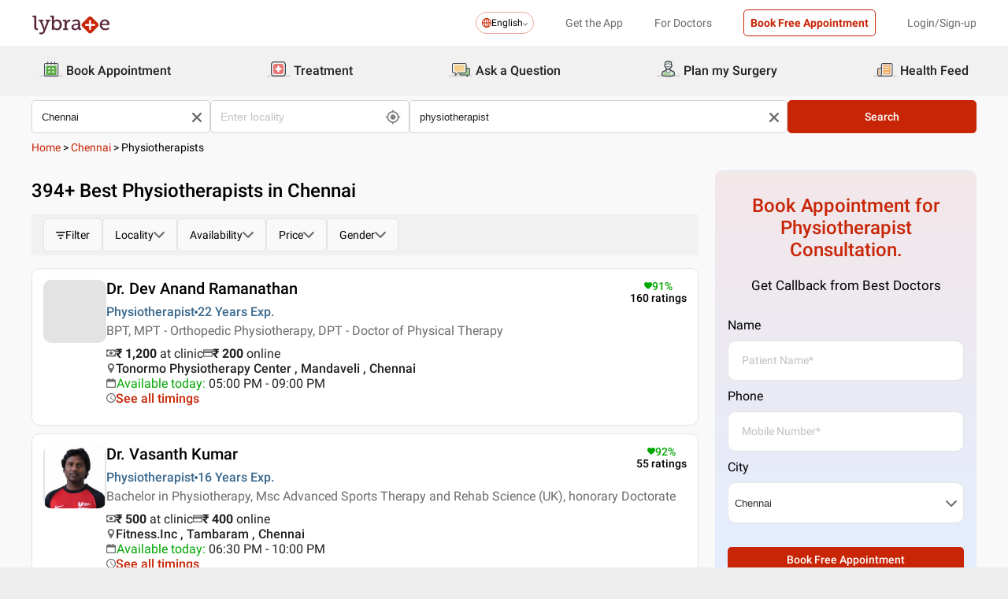

--- FILE ---
content_type: text/html; charset=utf-8
request_url: https://www.lybrate.com/chennai/physiotherapist
body_size: 71778
content:
<!DOCTYPE html><html lang="en"><head><meta charSet="utf-8"/><meta name="viewport" content="width=device-width, initial-scale=1.0, maximum-scale=1.0,user-scalable=0"/><title>Physiotherapists in Chennai - Book Instant Appointment, Consult Online, View Fees, Contact Numbers, Feedbacks</title><meta content="index, follow" name="robots"/><meta id="pageview" data-value="SRP"/><meta name="description" content="Physiotherapists in Chennai - Book Doctor Appointment, Consult Online, View Doctor Fees, User Reviews, Address and Phone Numbers of Physiotherapists | Lybrate"/><meta property="og:title" content="Physiotherapists in Chennai - Book Instant Appointment, Consult Online, View Fees, Contact Numbers, Feedbacks"/><meta name="twitter:title" content="Physiotherapists in Chennai - Book Instant Appointment, Consult Online, View Fees, Contact Numbers, Feedbacks"/><meta property="og:type" content="article"/><meta name="twitter:card" content="summary_large_image"/><meta property="og:description" content="Physiotherapists in Chennai - Book Doctor Appointment, Consult Online, View Doctor Fees, User Reviews, Address and Phone Numbers of Physiotherapists | Lybrate"/><meta name="twitter:description" content="Physiotherapists in Chennai - Book Doctor Appointment, Consult Online, View Doctor Fees, User Reviews, Address and Phone Numbers of Physiotherapists | Lybrate"/><meta property="og:image" content="https://assets.lybrate.com/f_auto,c_limit,w_256,q_auto/imgs/product/logos/Lybrate-Logo.png"/><meta name="twitter:image" content="https://assets.lybrate.com/imgs/product/logos/Lybrate-Logo.png"/><meta property="og:url" content="https://www.lybrate.com/chennai/physiotherapist"/><meta property="og:site_name" content="Lybrate"/><meta name="twitter:site" content="@Lybrate"/><link rel="alternate" hrefLang="en" href="https://www.lybrate.com/chennai/physiotherapist"/><link rel="amphtml" href="https://www.lybrate.com/amp/chennai/physiotherapist"/><link rel="canonical" href="https://www.lybrate.com/chennai/physiotherapist"/><link rel="next" href="https://www.lybrate.com/chennai/physiotherapist?page=2"/><script type="application/ld+json">{"@context":"https://schema.org","@type":"WebSite","url":"https://www.lybrate.com/","potentialAction":{"@type":"SearchAction","target":{"@type":"EntryPoint","urlTemplate":"https://www.lybrate.com/search?find={search_term_string}"},"query-input":"required name=search_term_string"}}</script><script type="application/ld+json">{"@context":"http://schema.org","@type":"Organization","name":"Lybrate ","logo":"https://www.lybrate.com/img/lybrate-logo-pure-white-small.png","telephone":"090  2905  9702","url":"https://www.lybrate.com/","email":"hello@lybrate.com","sameAs":["https://twitter.com/lybrate","https://www.instagram.com/lybrate/","https://www.facebook.com/lybrate","https://www.linkedin.com/company/lybrate"],"contactPoint":{"@type":"ContactPoint","telephone":"+91 90155 59900","contactType":"customer service"}}</script><script type="application/ld+json">{"@context":"https://schema.org","@type":"WebPage","image":"https://www.lybrate.com/img/lybrate-logo.png","name":"Physiotherapists in Chennai","description":"Physiotherapists in Chennai - Book Doctor Appointment, Consult Online, View Doctor Fees, User Reviews, Address and Phone Numbers of Physiotherapists | Lybrate"}</script><script type="application/ld+json">{"@context":"https://schema.org/","@type":"LocalBusiness","name":"Physiotherapists in Chennai","image":"https://assets.lybrate.com/imgs/product/logos/Lybrate-Logo.png","aggregateRating":{"@type":"AggregateRating","ratingValue":4.45,"reviewCount":41585}}</script><script type="application/ld+json">{"@context":"https://schema.org","@type":"BreadcrumbList","itemListElement":[{"@type":"ListItem","position":"1","name":"Home","item":{"@type":"Thing","@id":"/"}},{"@type":"ListItem","position":"2","name":"Chennai","item":{"@type":"Thing","@id":"/chennai"}},{"@type":"ListItem","position":"3","name":"Physiotherapists","item":{"@type":"Thing","@id":"/chennai/physiotherapist"}}]}</script><script type="application/ld+json">{"@context":"https://schema.org","@type":"Physician","name":"Dev Anand Ramanathan","image":"https://assets.lybrate.com/img/documents/doctor/dp/13c9aa5ed488848a2452162e819d8da3/Physiotherapy-DevAnandRamanathan-Chennai-c2800e","url":"https://www.lybrate.com/bangalore/doctor/dr-dev-anand-ramanathan-physiotherapist","currenciesAccepted":"₹","medicalSpecialty":{"@type":"MedicalSpecialty","name":"Physiotherapist"},"address":[{"@type":"PostalAddress","addressLocality":"Mandaveli","addressRegion":"Chennai","postalCode":"600028","streetAddress":"New No. 121, Old No. 63, 2nd Floor, Ramakrishna Mutt Road"}],"geo":{"@type":"GeoCoordinates","latitude":"13.028123460609365","longitude":"80.26627335122679"},"priceRange":"1200 at Clinic and 200 Online","openingHours":["Mon : 05:00 PM - 09:00 PM,08:30 AM - 01:00 PM","Tue : 05:00 PM - 09:00 PM,08:30 AM - 01:00 PM","Wed : 05:00 PM - 09:00 PM,08:30 AM - 01:00 PM","Thu : 05:00 PM - 09:00 PM,08:30 AM - 01:00 PM","Fri : 08:30 AM - 01:00 PM,05:00 PM - 09:00 PM","Sat : 08:30 AM - 01:00 PM,05:00 PM - 09:00 PM"],"branchOf":[]}</script><script type="application/ld+json">{"@context":"https://schema.org","@type":"Physician","name":"Vasanth Kumar","image":"https://assets.lybrate.com/img/documents/doctor/dp/77516990f0c5c7b83648ad4691ea4742/Physiotherapy-VasanthKumar-Chennai-9beb69.jpg","url":"https://www.lybrate.com/chennai/doctor/dr-vasanth-kumar-physiotherapist","currenciesAccepted":"₹","medicalSpecialty":{"@type":"MedicalSpecialty","name":"Physiotherapist"},"address":[{"@type":"PostalAddress","addressLocality":"Tambaram","addressRegion":"Chennai","postalCode":"600045","streetAddress":"15/5, kailasapuram, 2nd street, Tambaram west, Chennai"}],"geo":{"@type":"GeoCoordinates","latitude":"12.926372","longitude":"80.108794"},"priceRange":"500 at Clinic and 400 Online","openingHours":["Mon : 11:00 AM - 01:00 PM,06:30 PM - 10:00 PM","Tue : 06:30 PM - 10:00 PM,11:00 AM - 01:00 PM","Wed : 06:30 PM - 10:00 PM,11:00 AM - 01:00 PM","Thu : 06:30 PM - 10:00 PM,11:00 AM - 01:00 PM","Fri : 11:00 AM - 01:00 PM,06:30 PM - 10:00 PM","Sat : 11:00 AM - 01:00 PM"],"branchOf":[]}</script><script type="application/ld+json">{"@context":"https://schema.org","@type":"Physician","name":"Reliva Physiotherapy & Rehab","image":"https://assets.lybrate.com/img/documents/doctor/dp/7f551b2458156952ce487a8377e8c7c0/Physiotherapy-RelivaPhysiotherapyRehab-Navi-Mumbai-226dea","url":"https://www.lybrate.com/hyderabad/doctor/dr-reliva-physiotherapy-rehab-physiotherapist","currenciesAccepted":"₹","medicalSpecialty":{"@type":"MedicalSpecialty","name":"Physiotherapist"},"address":[{"@type":"PostalAddress","addressLocality":"Valasaravakkam","addressRegion":"Chennai","postalCode":"600087","streetAddress":"Apollo Clinic, 1 & 2, Prakasam Salai, Near McDonald, Valasaravakkam"}],"geo":{"@type":"GeoCoordinates","latitude":"13.041941322796015","longitude":"80.18105382901285"},"priceRange":"500 at Clinic and 300 Online","openingHours":["Mon : 09:00 AM - 09:00 PM","Tue : 09:00 AM - 09:00 PM","Wed : 09:00 AM - 09:00 PM","Thu : 09:00 AM - 09:00 PM","Fri : 09:00 AM - 09:00 PM","Sat : 09:00 AM - 09:00 PM"],"branchOf":[{"@type":"MedicalOrganization","url":"https://www.lybrate.com/hyderabad/clinic/reliva-physiotherapy-clinic-mehdipatnam","name":"ReLiva Physiotherapy Clinic- Mehdipatnam"},{"@type":"MedicalOrganization","url":"https://www.lybrate.com/navi-mumbai/clinic/reliva-physiotherapy-clinic-nerul-nerul-navi-mumbai","name":"ReLiva Physiotherapy Clinic - Nerul"},{"@type":"MedicalOrganization","url":"https://www.lybrate.com/navi-mumbai/clinic/reliva-physiotherapy-clinic-khargar-kharghar","name":"ReLiva Physiotherapy Clinic - Kharghar"},{"@type":"MedicalOrganization","url":"https://www.lybrate.com/mumbai/clinic/reliva-physiotherapy-clinic-chembur-chembur","name":"ReLiva Physiotherapy Clinic - Chembur"},{"@type":"MedicalOrganization","url":"https://www.lybrate.com/mumbai/clinic/reliva-physiotherapy-clinic-mulund-mulund-west","name":"RespiRehab Pulmonary Physiotherapy by ReLiva"},{"@type":"MedicalOrganization","url":"https://www.lybrate.com/thane/clinic/reliva-physiotherapy-clinic-kalwa-kalwa","name":"ReLiva Physiotherapy Clinic - Manpada"},{"@type":"MedicalOrganization","url":"https://www.lybrate.com/thane/clinic/reliva-physiotherapy-clinic-ghodbunder-ghodbandar","name":"ReLiva Physiotherapy Clinic - Ghodbunder"},{"@type":"MedicalOrganization","url":"https://www.lybrate.com/thane/clinic/reliva-physiotherapy-clinic-thane-thane-west","name":"ReLiva Physiotherapy Clinic - Thane"},{"@type":"MedicalOrganization","url":"https://www.lybrate.com/pune/clinic/reliva-physiotherapy-clinic-wakad-wakad","name":"ReLiva Physiotherapy Clinic - Wakad"},{"@type":"MedicalOrganization","url":"https://www.lybrate.com/pune/clinic/reliva-physiotherapy-clinic-chinchwad-pimpri-chinchwad","name":"ReLiva Physiotherapy Clinic - Chinchwad"},{"@type":"MedicalOrganization","url":"https://www.lybrate.com/aurangabad/clinic/reliva-physiotherapy-clinic-sion-sion-west","name":"ReLiva Physiotherapy Clinic -  Aurangabad"},{"@type":"MedicalOrganization","url":"https://www.lybrate.com/mumbai/clinic/reliva-physiotherapy-clinic-tardeo-tardeo","name":"ReLiva Physiotherapy Clinic -  Andheri East"},{"@type":"MedicalOrganization","url":"https://www.lybrate.com/mumbai/clinic/reliva-masina-physiotherapy-center-byculla-east","name":"ReLiva Masina Physiotherapy Center"},{"@type":"MedicalOrganization","url":"https://www.lybrate.com/mumbai/clinic/reliva-physiotherapy-clinic-vashi-vashi","name":"ReLiva Physiotherapy & Rehab, Powai"},{"@type":"MedicalOrganization","url":"https://www.lybrate.com/navi-mumbai/clinic/reliva-physiotherapy-clinic-cardiac-rehab-vashi","name":"ReLiva Physiotherapy Clinic - Kamothe"},{"@type":"MedicalOrganization","url":"https://www.lybrate.com/pune/clinic/reliva-physiotherapy-clinic-aundh","name":"ReLiva Physiotherapy Clinic - Aundh"},{"@type":"MedicalOrganization","url":"https://www.lybrate.com/pune/clinic/reliva-physiotherapy-clinic-kharadi-kharadi","name":"ReLiva Physiotherapy Clinic - Kharadi"},{"@type":"MedicalOrganization","url":"https://www.lybrate.com/pune/clinic/reliva-physiotherapy-rehab-nigdi-nigdi","name":"ReLiva Physiotherapy & Rehab - Baner"},{"@type":"MedicalOrganization","url":"https://www.lybrate.com/pune/clinic/reliva-physiotherapy-clinic-viman-nagar-viman-nagar","name":"ReLiva Physiotherapy Clinic - Viman Nagar"},{"@type":"MedicalOrganization","url":"https://www.lybrate.com/pune/clinic/reliva-physiotherapy-clinic-wanowrie-wanowrie","name":"ReLiva Physiotherapy Clinic - Wanowrie"},{"@type":"MedicalOrganization","url":"https://www.lybrate.com/mumbai/clinic/reliva-physiotherapy-clinic-mira-road-mira-road","name":"ReLiva Physiotherapy Clinic - Mulund"},{"@type":"MedicalOrganization","url":"https://www.lybrate.com/hyderabad/clinic/reliva-physiotherapy-clinic-kondapur-kondapur","name":"ReLiva Physiotherapy Clinic - Kondapur"},{"@type":"MedicalOrganization","url":"https://www.lybrate.com/hyderabad/clinic/reliva-physiotherapy-clinic-manikonda-manikonda","name":"ReLiva Physiotherapy Clinic - Manikonda"},{"@type":"MedicalOrganization","url":"https://www.lybrate.com/hyderabad/clinic/reliva-physiotherapy-clinic-chanda-nagar-chanda-nagar","name":"ReLiva Physiotherapy Clinic - Chanda Nagar"},{"@type":"MedicalOrganization","url":"https://www.lybrate.com/hyderabad/clinic/reliva-physiotherapy-clinic-as-rao-nagar-a-s-rao-nagar","name":"ReLiva Physiotherapy Clinic - AS Rao Nagar"},{"@type":"MedicalOrganization","url":"https://www.lybrate.com/hyderabad/clinic/reliva-physiotherapy-clinic-uppal-uppal","name":"ReLiva Physiotherapy Clinic - Uppal"},{"@type":"MedicalOrganization","url":"https://www.lybrate.com/guntur/clinic/reliva-physiotherapy-clinic-nizampet-nizampet","name":"ReLiva Physiotherapy Clinic - Guntur"},{"@type":"MedicalOrganization","url":"https://www.lybrate.com/hyderabad/clinic/reliva-physiotherapy-rehab-uppal-2","name":"ReLiva Physiotherapy & Rehab - Hyderabad"},{"@type":"MedicalOrganization","url":"https://www.lybrate.com/chennai/clinic/reliva-physiotherapy-rehab-chennai-valasaravakkam","name":"ReLiva Physiotherapy & Rehab - Valasaravakkam"},{"@type":"MedicalOrganization","url":"https://www.lybrate.com/bangalore/clinic/reliva-physiotherapy-rehab-bangalore-koramangala","name":"ReLiva Physiotherapy & Rehab - Koramangala"},{"@type":"MedicalOrganization","url":"https://www.lybrate.com/bangalore/clinic/reliva-physiotherapy-rehab-indira-nagar-2","name":"ReLiva Physiotherapy & Rehab - Indiranagar"},{"@type":"MedicalOrganization","url":"https://www.lybrate.com/bangalore/clinic/reliva-physiotherapy-rehab-basavanagudi-basavanagudi","name":"ReLiva Physiotherapy & Rehab - Basavanagudi"},{"@type":"MedicalOrganization","url":"https://www.lybrate.com/chennai/clinic/reliva-physiotherapy-clinic-t-nagar-t-nagar","name":"ReLiva Physiotherapy Clinic - T Nagar"},{"@type":"MedicalOrganization","url":"https://www.lybrate.com/chennai/clinic/reliva-physiotherapy-clinic-kotturpuram-kotturpuram","name":"ReLiva Physiotherapy Clinic - Kottivakkam"},{"@type":"MedicalOrganization","url":"https://www.lybrate.com/bangalore/clinic/reliva-physiotherapy-clinic-jp-nagar-jp-nagar","name":"ReLiva Physiotherapy Clinic - JP Nagar"},{"@type":"MedicalOrganization","url":"https://www.lybrate.com/bangalore/clinic/reliva-physiotherapy-clinic-bellandur-bellandur","name":"ReLiva Physiotherapy Clinic  - Bellandur"},{"@type":"MedicalOrganization","url":"https://www.lybrate.com/prakasam/clinic/reliva-physiotherapy-clinic-bachupally-bachupally","name":"ReLiva Physiotherapy Clinic - Ongole"},{"@type":"MedicalOrganization","url":"https://www.lybrate.com/chennai/clinic/reliva-physiotherapy-clinic-velachery-velachery","name":"ReLiva Physiotherapy Clinic - Velachery"},{"@type":"MedicalOrganization","url":"https://www.lybrate.com/mysore/clinic/reliva-physiotherapy-clinic-mysuru-kalidasa-road","name":"ReLiva Physiotherapy Clinic - Mysuru"},{"@type":"MedicalOrganization","url":"https://www.lybrate.com/bangalore/clinic/reliva-physiotherapy-clinic-hsr-layout-hsr-layout","name":"ReLiva Physiotherapy Clinic -  HSR Layout"},{"@type":"MedicalOrganization","url":"https://www.lybrate.com/bangalore/clinic/reliva-physiotherapy-clinic-sarjapur-road-sarjapur","name":"ReLiva Physiotherapy Clinic - Fraser Town"},{"@type":"MedicalOrganization","url":"https://www.lybrate.com/bangalore/clinic/reliva-physiotherapy-clinic-electronic-city-electronic-city","name":"ReLiva Physiotherapy Clinic - Electronic City"},{"@type":"MedicalOrganization","url":"https://www.lybrate.com/navsari/clinic/reliva-physiotherapy-rehab-kanpur-mall-road","name":"ReLiva Physiotherapy & Rehab - Navsari"},{"@type":"MedicalOrganization","url":"https://www.lybrate.com/thiruvananthapuram/clinic/reliva-physiotherapy-clinic-delhi-kailash-colony","name":"ReLiva Physiotherapy Clinic - Pattom, Thiruvananthapuram"},{"@type":"MedicalOrganization","url":"https://www.lybrate.com/vadodara/clinic/reliva-physiotherapy-rehab-jaipur-c-scheme-ashok-nagar-","name":"ReLiva Physiotherapy & Rehab - Vadodara"},{"@type":"MedicalOrganization","url":"https://www.lybrate.com/pune/clinic/reliva-aundh-medipoint","name":"Reliva Pediatric Physiotherapy, Pune"},{"@type":"MedicalOrganization","url":"https://www.lybrate.com/chennai/clinic/reliva-kapurbawdi","name":"Reliva Pediatric Rehab, Chennai"},{"@type":"MedicalOrganization","url":"https://www.lybrate.com/hyderabad/clinic/reliva-aparna-cyberzone","name":"Reliva Physiotherapy at Home: Hyderabad"},{"@type":"MedicalOrganization","url":"https://www.lybrate.com/chennai/clinic/reliva-physiotherapy-clinic-in-powai-saki-vihar-road-chandivali","name":"ReLiva Physiotherapy Clinic - Velappanchavadi"}]}</script><script type="application/ld+json">{"@context":"https://schema.org","@type":"Physician","name":"Julie Mercy J David","image":"https://assets.lybrate.com/img/documents/doctor/dp/842a1e69a7c4d2f2a281b260ced1c135/Physiotherapy-JulieMercyJDavidRaja-Chennai-708719.jpg","url":"https://www.lybrate.com/chennai/doctor/dr-julie-mercy-j-david-raja-physiotherapist","currenciesAccepted":"₹","medicalSpecialty":{"@type":"MedicalSpecialty","name":"Physiotherapist"},"address":[{"@type":"PostalAddress","addressLocality":null,"addressRegion":"Chennai","postalCode":"600087","streetAddress":"SPS Dhanishka Apartments, No. 232/7, F-1, First Floor, Kattabomman Street, kam, Chennai -"}],"geo":{"@type":"GeoCoordinates","latitude":"13.0438889","longitude":"80.1725"},"priceRange":"300 at Clinic and 100 Online","openingHours":["Mon : 08:30 AM - 01:30 PM,08:00 PM - 09:00 PM","Tue : 08:30 AM - 01:30 PM,08:00 PM - 09:00 PM","Wed : 08:30 AM - 01:30 PM,08:00 PM - 09:00 PM","Thu : 08:00 PM - 09:00 PM,08:30 AM - 01:30 PM","Fri : 08:30 AM - 01:30 PM,08:00 PM - 09:00 PM","Sat : 08:30 AM - 01:30 PM,08:00 PM - 09:00 PM"],"branchOf":[]}</script><script type="application/ld+json">{"@context":"https://schema.org","@type":"Physician","name":"Raja R","image":"https://assets.lybrate.com/img/documents/doctor/dp/2a3bdbad93ee71350731346cf18ef9c2/Physiotherapy-RajaR-Chennai-a8ae00.png","url":"https://www.lybrate.com/chennai/doctor/dr-raja-r-acupuncturist","currenciesAccepted":"₹","medicalSpecialty":{"@type":"MedicalSpecialty","name":"Physiotherapist"},"address":[{"@type":"PostalAddress","addressLocality":"Mogappair West","addressRegion":"Chennai","postalCode":"600045","streetAddress":"5, 1st Floor, GST ROAD, IRUMBLIYUR SIGNAL, WEST TAMBARAM "}],"geo":{"@type":"GeoCoordinates","latitude":"13.0802822","longitude":"80.1856404"},"priceRange":"200 at Clinic and 1000 Online","openingHours":["Mon : 08:00 AM - 10:30 AM,05:00 PM - 07:00 PM","Tue : 05:00 PM - 07:00 PM,08:00 AM - 10:30 AM","Wed : 05:00 PM - 07:00 PM,08:00 AM - 10:30 AM","Thu : 08:00 AM - 10:30 AM,05:00 PM - 07:00 PM","Fri : 08:00 AM - 10:30 AM,05:00 PM - 07:00 PM","Sat : 05:00 PM - 07:00 PM,08:00 AM - 10:30 AM"],"branchOf":[{"@type":"MedicalOrganization","url":"https://www.lybrate.com/chennai/clinic/royal-multi-care-mogappair-west","name":"ROYAL MULTI CARE"},{"@type":"MedicalOrganization","url":"https://www.lybrate.com/chennai/clinic/royal-multi-care-ambattur","name":"ROYAL MULTI CARE"}]}</script><script type="application/ld+json">{"@context":"https://schema.org","@type":"Physician","name":"Senthilkumar Chandran","image":"https://assets.lybrate.com/img/documents/doctor/dp/4dbb174aefadede4db94125e94117f5a/Physiotherapy-SenthilkumarChandran-Chennai-339c49.jpg","url":"https://www.lybrate.com/chennai/doctor/dr-senthilkumar-chandran-physiotherapist","currenciesAccepted":"₹","medicalSpecialty":{"@type":"MedicalSpecialty","name":"Physiotherapist"},"address":[{"@type":"PostalAddress","addressLocality":"K K Nagar","addressRegion":"Chennai","postalCode":"600078","streetAddress":"KK NAGAR"}],"geo":{"@type":"GeoCoordinates","latitude":"12.9806551","longitude":"80.1882034"},"priceRange":"200 at Clinic and 300 Online","openingHours":["Mon : 07:00 AM - 08:00 PM","Tue : 07:00 AM - 08:00 PM","Wed : 07:00 AM - 08:00 PM","Thu : 07:00 AM - 08:00 PM","Fri : 07:00 AM - 08:00 PM","Sat : 07:00 AM - 08:00 PM"],"branchOf":[]}</script><script type="application/ld+json">{"@context":"https://schema.org","@type":"Physician","name":"David Kirubakaran","image":"https://assets.lybrate.com/img/documents/doctor/dp/4dae9f51217cad727abee5d10c910a5b/Physiotherapy-DavidKirubakaran-Anna-Nagar-1bcdff.JPG","url":"https://www.lybrate.com/chennai/doctor/dr-david-kirubakaran-physiotherapist","currenciesAccepted":"₹","medicalSpecialty":{"@type":"MedicalSpecialty","name":"Physiotherapist"},"address":[{"@type":"PostalAddress","addressLocality":null,"addressRegion":"Chennai","postalCode":"600040","streetAddress":"112A, W Block, 3rd Avenue, Nr Anna Nagar Roundtana, Opp to Kandaswamy Naidu College, Next to BATA showroom"}],"geo":{"@type":"GeoCoordinates","latitude":"13.085562143521635","longitude":"80.21769465773309"},"priceRange":"400 at Clinic and 500 Online","openingHours":["Mon : 10:00 AM - 12:00 PM,05:00 PM - 09:30 PM","Tue : 05:00 PM - 09:30 PM,10:00 AM - 12:00 PM","Wed : 05:00 PM - 09:30 PM,10:00 AM - 12:00 PM","Thu : 05:00 PM - 09:30 PM,10:00 AM - 12:00 PM","Fri : 05:00 PM - 09:30 PM,10:00 AM - 12:00 PM","Sat : 10:00 AM - 12:00 PM,05:00 PM - 09:30 PM"],"branchOf":[]}</script><script type="application/ld+json">{"@context":"https://schema.org","@type":"Physician","name":"Ashok Veerasamy","image":"https://assets.lybrate.com/img/documents/doctor/dp/8d3925ceeccd93601fa760e30dc17640/Physiotherapy-AshokVeerasamy-9eb7a4.png","url":"https://www.lybrate.com/perundurai/doctor/dr-ashok-veerasamy-physiotherapist","currenciesAccepted":"₹","medicalSpecialty":{"@type":"MedicalSpecialty","name":"Physiotherapist"},"address":[{"@type":"PostalAddress","addressLocality":"Santhome","addressRegion":"Chennai","postalCode":"638052","streetAddress":"Agraharam street"}],"geo":{"@type":"GeoCoordinates","latitude":"11.2765872","longitude":"77.58429920000003"},"priceRange":"200 at Clinic and 200 Online","openingHours":["Mon : 10:00 AM - 08:00 PM","Tue : 10:00 AM - 08:00 PM","Wed : 10:00 AM - 08:00 PM","Thu : 10:00 AM - 08:00 PM","Fri : 10:00 AM - 08:00 PM","Sat : 10:00 AM - 08:00 PM"],"branchOf":[{"@type":"MedicalOrganization","url":"https://www.lybrate.com/chennai/clinic/avm-physiotherapy-clinic-agraharam-street-bb79","name":"AVM Physiotherapy clinic"},{"@type":"MedicalOrganization","url":"https://www.lybrate.com/uthukuli/clinic/avm-physiotherapy-clinic-anandha-medical-9c76","name":"AVM physiotherapy clinic "}]}</script><script type="application/ld+json">{"@context":"https://schema.org","@type":"Physician","name":"Natraj","image":"https://assets.lybrate.com/img/documents/doctor/dp/34ddb8e4cd9da404cf4dbcef7aa9536e/Physiotherapy-Natraj-CHENNAI-9347af","url":"https://www.lybrate.com/chennai/doctor/dr-natraj-physiotherapist","currenciesAccepted":"₹","medicalSpecialty":{"@type":"MedicalSpecialty","name":"Physiotherapist"},"address":[{"@type":"PostalAddress","addressLocality":"Anakaputhur","addressRegion":"Chennai","postalCode":"600070","streetAddress":"NO:10 14THSTREET BALAGI NAGAR,ANAKAPUTHUR, CHENNAI-70"}],"geo":{"@type":"GeoCoordinates","latitude":"13.057662","longitude":"80.242429"},"priceRange":"300 at Clinic and 400 Online","openingHours":["Mon : 07:00 AM - 10:00 PM","Tue : 07:00 AM - 10:00 PM","Wed : 07:00 AM - 10:00 PM","Thu : 07:00 AM - 10:00 PM","Fri : 07:00 AM - 10:00 PM","Sat : 07:00 AM - 10:00 PM"],"branchOf":[{"@type":"MedicalOrganization","url":"https://www.lybrate.com/chennai/clinic/rk-bone-joint-clinic-anakaputhur","name":"RK BONE &JOINT CLINIC"},{"@type":"MedicalOrganization","url":"https://www.lybrate.com/chennai/clinic/kathir-ortho-and-neuro-physiotherapy-center-main-road-bb63","name":"Kathir Ortho and neuro physiotherapy center"},{"@type":"MedicalOrganization","url":"https://www.lybrate.com/chennai/clinic/rk-bone-joint-clinic-anakaputhur-1","name":"RK BONE & JOINT CLINIC"},{"@type":"MedicalOrganization","url":"https://www.lybrate.com/chennai/clinic/doctors-corner-pammal","name":"Doctors corner "},{"@type":"MedicalOrganization","url":"https://www.lybrate.com/chennai/clinic/sugam-hospital-pallavaram","name":"Sugam hospital"},{"@type":"MedicalOrganization","url":"https://www.lybrate.com/chennai/clinic/deepam-hospital-tambaram-tambaram-west","name":"Deepam hospital Tambaram"}]}</script><script type="application/ld+json">{"@context":"https://schema.org","@type":"Physician","name":"Natraj Ramar","image":"https://assets.lybrate.com/img/documents/doctor/dp/39bd95904406dd20502d2d821a9f5830/Physiotherapy-Natraj-chennai-9b58d4.jpg","url":"https://www.lybrate.com/chennai/doctor/dr-natraj-physiotherapist-1","currenciesAccepted":"₹","medicalSpecialty":{"@type":"MedicalSpecialty","name":"Physiotherapist"},"address":[{"@type":"PostalAddress","addressLocality":null,"addressRegion":"Chennai","postalCode":"600302","streetAddress":"No 77 Gst service road Near deepam Hospitals"}],"priceRange":"300","openingHours":["Mon : 08:30 AM - 11:00 PM","Tue : 08:30 AM - 11:00 PM","Wed : 08:30 AM - 11:00 PM","Thu : 08:30 AM - 11:00 PM","Fri : 08:30 AM - 11:00 PM","Sat : 08:30 AM - 11:00 PM"],"branchOf":[{"@type":"MedicalOrganization","url":"https://www.lybrate.com/chennai/clinic/deepam-medic-center-guduvancheri","name":"Deepam medic center"},{"@type":"MedicalOrganization","url":"https://www.lybrate.com/chennai/clinic/rk-bone-and-joint-clinic-anakaputhur","name":"RK bone and joint clinic"},{"@type":"MedicalOrganization","url":"https://www.lybrate.com/chennai/clinic/pammal-physiotherapy-clinic-and-pain-relief-center-pammal","name":"Pammal Physiotherapy clinic and pain relief center"},{"@type":"MedicalOrganization","url":"https://www.lybrate.com/chennai/clinic/sugam-physiotherapy-clinic-pallavaram","name":"Sugam physiotherapy clinic"}]}</script><script type="application/ld+json">{"@context":"https://schema.org","@type":"FAQPage","mainEntity":[{"@type":"Question","name":"Who is a Physiotherapist?","acceptedAnswer":{"@type":"Answer","text":"<p>A physical therapist or physiotherapist is qualified and trained to assist individuals who are having trouble controlling their motor function, pain, mobility, or balance. For the assessment, management, and treatment of a disease or injury that has limited your mobility or ability to carry out daily chores, a physiotherapist may be required. Typically, after a car accident, surgery, or to treat lower back pain, physiotherapists are contacted to help treat patients with a range of ailments or limitations.</p>"}},{"@type":"Question","name":"What are the qualifications of a Physiotherapist?","acceptedAnswer":{"@type":"Answer","text":"<p>The following education requirements must be met in order to practice as a physiotherapist:</p> <ul><li>After passing the 10+2 exams with physics, chemistry, and biology, the National Eligibility Cum Entrance Test (NEET), which is held once a year across India, is the only way to enroll in the Physiotherapy program.</li><li> To be regarded as a physiotherapist in India, one must hold a Bachelor of Physiotherapy (BPTh) degree, which lasts four years and includes a six-month internship and is available nationwide in both private and public medical schools</li><li> Those who are interested in specializing after receiving their BPTh/BPT degree can choose to enroll in the full-time, two-year MPT program (Thesis oriented)</li><li> The candidate must pass the Common Entrance Test (CET) in order to enroll in the Masters program. In the case of private universities, the CET is administered by state or by university</li><li> Note: Physical therapy had started off as a diploma program but has changed to a degree program. A few institutions in India offer master's and doctoral degree programs.</li></ul>"}},{"@type":"Question","name":"What does a Physiotherapist do?","acceptedAnswer":{"@type":"Answer","text":" <p>Physiotherapists work with their patients to create a very sophisticated and individualized treatment plan that is done or designed to restore functional movement and ability as much as possible. They are also trained and specialized to treat patients of all ages, so they can treat both an infant and an elderly person, can offer treatment for issues that are brought on by the following:</p>  <ul><li>Concerns related to weight issues</li><li> Disease</li><li> Disorders</li><li> Medical issues</li><li> Aging related muscle weakness and stiffness</li><li> Environmental variables</li><li> Injury</li></ul>  <p>Along with the treatment of back pain, acute injuries, and managing chronic illnesses like asthma, a physiotherapist also prepares an expecting mother for childbirth or an athlete to perform in the competition.</p>"}},{"@type":"Question","name":"Common problems you should see the Physiotherapist for","acceptedAnswer":{"@type":"Answer","text":"<p>Incorporating physical, psychological, emotional, and social wellbeing, physiotherapists help people at all stages of life recover from injuries, reduce pain and stiffness, promote mobility and movement, and maximize function and quality of life. Among the numerous ailments that physiotherapists treat and manage some of them are;</p>  <ul><li>Orthopedic problems</li><li> Joint problem</li><li> Back pain</li><li> Knee condition</li><li> Carpal tunnel syndrome</li><li> Sciatica</li><li> Arthritis</li><li> Foot condition</li><li> Low back pain</li><li> Neurological problems</li><li> Concussion</li><li> Alzheimer's disease</li><li> Stroke </li><li> Multiple sclerosis </li><li> Cerebral palsy </li><li> Neuropathy or nerve damage </li><li> Vertigo which means having a feeling of dizziness or off balanced </li><li> Chronic condition </li><li> High blood pressure </li><li> Asthma</li><li> Obesity</li><li> Diabetes</li><li> Autoimmune disorders</li><li> Rheumatoid arthritis</li><li> Fibromyalgia</li><li> Raynaud's syndrome</li></ul>"}},{"@type":"Question","name":"How do I find a Physiotherapist in Chennai?","acceptedAnswer":{"@type":"Answer","text":"<p>Find the best doctors for physiotherapists in Chennai through Lybrate.com, and get all the information you need about the doctor's education and expertise. An extensive list of medical specialists with different areas of expertise are available in the limitless database of Lybrate.com. You may check a doctor's credentials, experience, awards, consultation cost, availability for consultations, rating, and reviews, all of which are there against each of their individual profiles, to help you decide who is the best physiotherapist for you, that too practicing near your area. </p>"}},{"@type":"Question","name":"How to choose a Physiotherapist in Chennai?","acceptedAnswer":{"@type":"Answer","text":"<p>To find one of the best physiotherapists in Chennai near your area you can look up Lybrate.com online. Lybrate.com has a wide database of various medical professionals with their detailed professional profile. To choose the top physiotherapists you can refer to their qualification, experience, awards and recognition, consultation timing and cost along with their rating and reviews, all available against their respective profiles.</p>"}},{"@type":"Question","name":"When should I go to the Physiotherapist?","acceptedAnswer":{"@type":"Answer","text":"<p>A physiotherapist should be seen right away if you have sustained an injury or have been experiencing chronic pain that is beginning to interfere with your daily activities. You should also see the specialist if you see a decline in your flexibility, mobility, and range of motion. Consult a physiotherapist right away in certain conditions exhibiting the following symptoms;</p> <ul><li>A pain that keeps on coming back</li><li> Lack of balance</li><li> When you are sitting on a desk you are experiencing pain</li><li> You start to experience mobility issues</li><li> Urinating in an uncontrolled manner</li><li> Neurological disorders</li><li> Sports injury</li><li> Management of diabetes</li></ul>"}},{"@type":"Question","name":"Do Physiotherapists perform surgeries?","acceptedAnswer":{"@type":"Answer","text":"<p>To perform a surgery medical students are specially trained to perform operations during their academic years, as physiotherapy syllabus doesn’t provide any such training, physiotherapists are not certified to carry out a surgery. However, they may treat their patients with various kinds of exercise and movement, performed repeatedly for a predetermined period of time, to increase mobility and function. Exercises and therapies provided by physiotherapists may include;</p>  <ul><li>Manual therapy</li><li> Transcutaneous electrical nerve stimulation (TENS) therapy</li><li> Magnetic therapy</li><li> Dry needling and acupuncture</li><li> Taping</li><li> Joint mobilization</li><li> Stretches and exercises</li><li> Hydrotherapy</li></ul>"}},{"@type":"Question","name":"Can a physiotherapist detect nerve damage?","acceptedAnswer":{"@type":"Answer","text":"<p>Your physiotherapist can determine the source of your nerve issue by evaluating your symptoms. A complete assessment and examination, including a review of your medical history, will precede treatment to ascertain the origin and gravity of your disease.</p>"}},{"@type":"Question","name":"Is physiotherapy a long term treatment?","acceptedAnswer":{"@type":"Answer","text":"<p>Since physiotherapy is intended to assist you in getting back to your regular activities, and recovering completely with the help of various therapies and exercises, the procedure is performed repeatedly for a predetermined period of time. For instance, soft tissues heal over a period of six to eight weeks, so a typical physiotherapy program will last around that long.</p>"}}]}</script><link rel="preload" as="image" imageSrcSet="https://assets.lybrate.com/f_auto,c_limit,w_128,q_auto/imgs/product/logos/Lybrate-Logo.png 1x, https://assets.lybrate.com/f_auto,c_limit,w_256,q_auto/imgs/product/logos/Lybrate-Logo.png 2x"/><meta name="next-head-count" content="38"/><link rel="icon" sizes="32x32" href="https://assets.lybrate.com/imgs/tic/icon/favicon.ico"/><link rel="preconnect" crossorigin="anonymous" href="https://assets.lybrate.com"/><link rel="preconnect" crossorigin="anonymous" href="https://nu.lybcdn.com"/><link rel="preconnect" crossorigin="anonymous" href="https://ssl.widgets.webengage.com"/><link rel="preconnect" crossorigin="anonymous" href="https://www.googletagmanager.com"/><link rel="preload" href="https://nu.lybcdn.com/_next/static/media/02205c9944024f15-s.p.woff2" as="font" type="font/woff2" crossorigin="anonymous" data-next-font="size-adjust"/><link rel="preload" href="https://nu.lybcdn.com/_next/static/media/7d8c9b0ca4a64a5a-s.p.woff2" as="font" type="font/woff2" crossorigin="anonymous" data-next-font="size-adjust"/><link rel="preload" href="https://nu.lybcdn.com/_next/static/media/934c4b7cb736f2a3-s.p.woff2" as="font" type="font/woff2" crossorigin="anonymous" data-next-font="size-adjust"/><link rel="preload" href="https://nu.lybcdn.com/_next/static/media/627622453ef56b0d-s.p.woff2" as="font" type="font/woff2" crossorigin="anonymous" data-next-font="size-adjust"/><link rel="preload" href="https://nu.lybcdn.com/_next/static/media/0e4fe491bf84089c-s.p.woff2" as="font" type="font/woff2" crossorigin="anonymous" data-next-font="size-adjust"/><link rel="preload" href="https://nu.lybcdn.com/_next/static/media/8db47a8bf03b7d2f-s.p.woff2" as="font" type="font/woff2" crossorigin="anonymous" data-next-font="size-adjust"/><link rel="preload" href="https://nu.lybcdn.com/_next/static/css/8e401567be5d0bba.css" as="style"/><link rel="stylesheet" href="https://nu.lybcdn.com/_next/static/css/8e401567be5d0bba.css" data-n-g=""/><link rel="preload" href="https://nu.lybcdn.com/_next/static/css/09e8f68bc0c80839.css" as="style"/><link rel="stylesheet" href="https://nu.lybcdn.com/_next/static/css/09e8f68bc0c80839.css" data-n-p=""/><link rel="preload" href="https://nu.lybcdn.com/_next/static/css/f4d8553da4e45965.css" as="style"/><link rel="stylesheet" href="https://nu.lybcdn.com/_next/static/css/f4d8553da4e45965.css" data-n-p=""/><link rel="preload" href="https://nu.lybcdn.com/_next/static/css/93d5d5ff38d30bef.css" as="style"/><link rel="stylesheet" href="https://nu.lybcdn.com/_next/static/css/93d5d5ff38d30bef.css" data-n-p=""/><link rel="preload" href="https://nu.lybcdn.com/_next/static/css/47fecfa9682f844a.css" as="style"/><link rel="stylesheet" href="https://nu.lybcdn.com/_next/static/css/47fecfa9682f844a.css" data-n-p=""/><noscript data-n-css=""></noscript><script defer="" nomodule="" src="https://nu.lybcdn.com/_next/static/chunks/polyfills-c67a75d1b6f99dc8.js"></script><script src="https://nu.lybcdn.com/_next/static/chunks/webpack-5a6ab96978f55368.js" defer=""></script><script src="https://nu.lybcdn.com/_next/static/chunks/framework-14c8c3b37f6d2684.js" defer=""></script><script src="https://nu.lybcdn.com/_next/static/chunks/main-ab475e999951148f.js" defer=""></script><script src="https://nu.lybcdn.com/_next/static/chunks/pages/_app-2e0177eb4d62f08d.js" defer=""></script><script src="https://nu.lybcdn.com/_next/static/chunks/5675-d2ff674390434ad8.js" defer=""></script><script src="https://nu.lybcdn.com/_next/static/chunks/9993-013462a1a8211b2d.js" defer=""></script><script src="https://nu.lybcdn.com/_next/static/chunks/9715-744aee12ba1d4943.js" defer=""></script><script src="https://nu.lybcdn.com/_next/static/chunks/6149-f422368d934914bf.js" defer=""></script><script src="https://nu.lybcdn.com/_next/static/chunks/9775-e9af23c4775d980c.js" defer=""></script><script src="https://nu.lybcdn.com/_next/static/chunks/8537-d38e17aab6d912fa.js" defer=""></script><script src="https://nu.lybcdn.com/_next/static/chunks/5662-297f139170b7bb48.js" defer=""></script><script src="https://nu.lybcdn.com/_next/static/chunks/6030-2bf73cf2929e4c28.js" defer=""></script><script src="https://nu.lybcdn.com/_next/static/chunks/6093-785fc62a2dfe3420.js" defer=""></script><script src="https://nu.lybcdn.com/_next/static/chunks/9474-65bd511e6a9ffc50.js" defer=""></script><script src="https://nu.lybcdn.com/_next/static/chunks/453-915ea057eacad35a.js" defer=""></script><script src="https://nu.lybcdn.com/_next/static/chunks/4825-09d9e5d962ac89a8.js" defer=""></script><script src="https://nu.lybcdn.com/_next/static/chunks/pages/%5BprimaryIndex%5D/%5BsecondaryIndex%5D-fe57dd6671bebe7c.js" defer=""></script><script src="https://nu.lybcdn.com/_next/static/1766049785324/_buildManifest.js" defer=""></script><script src="https://nu.lybcdn.com/_next/static/1766049785324/_ssgManifest.js" defer=""></script></head><body><div id="fontadd"></div><div id="portal"></div><div id="__next"><noscript><iframe src="https://www.googletagmanager.com/ns.html?id=GTM-KXVNPWN" height="0" width="0" style="display:none;visibility:hidden"></iframe></noscript><main class="__className_451117"><div style="margin-bottom:10px"><div class="headerLoggedOut_mainContainer__N812g"><div class="container"><div class="row gap-1"><div class="col-48-xs col-48-sm col-48-lg col-48-xl"><header class="headerLoggedOut_headerTopContainer__UwHuU"><div class="headerLoggedOut_lybLogo__Ikvvp"><span style="box-sizing:border-box;display:inline-block;overflow:hidden;width:initial;height:initial;background:none;opacity:1;border:0;margin:0;padding:0;position:relative;max-width:100%"><span style="box-sizing:border-box;display:block;width:initial;height:initial;background:none;opacity:1;border:0;margin:0;padding:0;max-width:100%"><img style="display:block;max-width:100%;width:initial;height:initial;background:none;opacity:1;border:0;margin:0;padding:0" alt="" aria-hidden="true" src="data:image/svg+xml,%3csvg%20xmlns=%27http://www.w3.org/2000/svg%27%20version=%271.1%27%20width=%27100%27%20height=%2730%27/%3e"/></span><img alt="Lybrate Logo" srcSet="https://assets.lybrate.com/f_auto,c_limit,w_128,q_auto/imgs/product/logos/Lybrate-Logo.png 1x, https://assets.lybrate.com/f_auto,c_limit,w_256,q_auto/imgs/product/logos/Lybrate-Logo.png 2x" src="https://assets.lybrate.com/f_auto,c_limit,w_256,q_auto/imgs/product/logos/Lybrate-Logo.png" decoding="async" data-nimg="intrinsic" style="position:absolute;top:0;left:0;bottom:0;right:0;box-sizing:border-box;padding:0;border:none;margin:auto;display:block;width:0;height:0;min-width:100%;max-width:100%;min-height:100%;max-height:100%;object-fit:cover"/></span></div><div class="headerLoggedOut_rightSection__JqqQn"><div><div class="dropdownmenu_dropdownContainer__xu3NN"><div class="dropdownmenu_dropdownSelect__kQsM_"><div class="dropdownmenu_languageIcon__tIQ9Z"><svg width="12" height="12" viewBox="0 0 12 12" fill="none" xmlns="http://www.w3.org/2000/svg"><path fill-rule="evenodd" clip-rule="evenodd" d="M6.00147 0C7.65633 0 9.15683 0.671487 10.2441 1.75882C11.3285 2.84321 12 4.34354 12 6.00147C12 7.65633 11.3285 9.15683 10.2441 10.2441C9.1567 11.3285 7.6564 12 6.00147 12C4.3436 12 2.84332 11.3285 1.75882 10.2441C0.671401 9.1567 0 7.6564 0 6.00147C0 4.3436 0.671487 2.84332 1.75882 1.75882C2.84321 0.671401 4.34354 0 6.00147 0ZM9.58154 2.42143C9.22504 2.06193 8.81504 1.7589 8.36639 1.52117C8.43771 1.63108 8.50601 1.74399 8.57139 1.86285C9.10316 2.82547 9.4508 4.109 9.51324 5.53207H11.0433C10.9334 4.31986 10.3956 3.23257 9.58153 2.4215L9.58154 2.42143ZM9.58154 9.58159C10.3956 8.76756 10.9334 7.68014 11.0433 6.46801H9.51325C9.45089 7.89117 9.10326 9.17466 8.5714 10.1372C8.50603 10.2561 8.43772 10.3719 8.36641 10.4789C8.81508 10.2412 9.22505 9.93818 9.58156 9.58167L9.58154 9.58159ZM2.42139 9.58159C2.7779 9.9381 3.18496 10.2412 3.63654 10.4788C3.56523 10.3718 3.49692 10.256 3.43155 10.1371C2.89977 9.17453 2.55214 7.891 2.48676 6.46793H0.959629C1.06953 7.68014 1.60735 8.76743 2.42138 9.5815L2.42139 9.58159ZM2.42139 2.42143C1.60736 3.23255 1.06954 4.31996 0.959637 5.53201H2.48677C2.55214 4.10885 2.89976 2.82536 3.43156 1.86279C3.49693 1.74393 3.56523 1.63102 3.63655 1.52111C3.18496 1.75884 2.77791 2.06184 2.4214 2.42137L2.42139 2.42143ZM6.46797 1.02506V5.53214H8.57742C8.51506 4.27246 8.21196 3.14628 7.7515 2.31442C7.39499 1.6667 6.95228 1.20917 6.46803 1.02502L6.46797 1.02506ZM6.46797 6.46793V10.975C6.9523 10.7908 7.39493 10.3332 7.75143 9.68854C8.21198 8.85366 8.515 7.72765 8.57736 6.46803H6.4679L6.46797 6.46793ZM5.53205 10.975V6.46793H3.4256C3.48503 7.72761 3.79106 8.85379 4.25152 9.68843C4.60803 10.3331 5.05074 10.7907 5.53205 10.9749V10.975ZM5.53205 5.53214V1.02506C5.05074 1.2093 4.60803 1.66682 4.25152 2.31446C3.79098 3.14632 3.48502 4.27241 3.4256 5.53218L5.53205 5.53214Z" fill="#C82506"></path></svg></div>English<div class="dropdownmenu_downArrowIcon__VoqoQ"><svg width="6" height="4" viewBox="0 0 6 4" fill="none" xmlns="http://www.w3.org/2000/svg"><path fill-rule="evenodd" clip-rule="evenodd" d="M0.762732 0.136651C0.588195 -0.0455505 0.305386 -0.0455505 0.130806 0.136651C-0.0436015 0.318944 -0.0436015 0.614327 0.130806 0.79664L2.68405 3.46335C2.85858 3.64555 3.14139 3.64555 3.31595 3.46335L5.86916 0.79664C6.04361 0.614345 6.04361 0.318963 5.86917 0.136651C5.69463 -0.0455498 5.41182 -0.0455498 5.23726 0.136651L2.99875 2.47467L0.762732 0.136651Z" fill="#6C6A6A"></path></svg></div></div></div></div><div class="headerLoggedOut_headText__Y_Qpx">Get the App</div><div class="headerLoggedOut_headText__Y_Qpx" href="https://doctor.lybrate.com/">For Doctors</div><div class="headerLoggedOut_headText__Y_Qpx"><button type="button" class="button_btn-red__o0Vg_" style="width:100%;height:auto;padding:0.5rem" id=":R5pba6:">Book Free Appointment</button></div><div class="headerLoggedOut_headText__Y_Qpx">Login/Sign-up</div></div></header></div></div></div></div><header class="headerBottom_mainContainer__L3xo8"><div class="container"><div class="row gap-1"><div class="col-48-xs col-48-sm col-48-lg col-48-xl"><div class="headerBottom_headerContainer__wahuS"><div class="headerBottom_headWrapper__ggsM1"><div><svg xmlns="http://www.w3.org/2000/svg" width="30" height="30" viewBox="0 0 30 30" fill="none"><rect y="22" width="30" height="3" rx="1.5" fill="#DDDDDC"></rect><path d="M20.6961 10.5392H9.48669C8.95268 10.5392 8.51978 10.9721 8.51978 11.5061V20.9474C8.51978 21.4814 8.95268 21.9143 9.48669 21.9143H20.6961C21.2301 21.9143 21.663 21.4814 21.663 20.9474V11.5061C21.663 10.9721 21.2301 10.5392 20.6961 10.5392Z" fill="#59AB46"></path><path d="M22.3768 23.9171H7.80391C7.34598 23.9171 6.9068 23.7352 6.58299 23.4114C6.25918 23.0875 6.07727 22.6484 6.07727 22.1904V8.82622C6.07727 8.36829 6.25918 7.92911 6.58299 7.6053C6.9068 7.2815 7.34598 7.09958 7.80391 7.09958H22.3768C22.6035 7.09958 22.828 7.14424 23.0375 7.23102C23.247 7.31779 23.4374 7.44497 23.5977 7.6053C23.758 7.76564 23.8852 7.95599 23.972 8.16547C24.0587 8.37496 24.1034 8.59948 24.1034 8.82622V22.1973C24.1016 22.6541 23.9189 23.0915 23.5953 23.4138C23.2716 23.7361 22.8335 23.9171 22.3768 23.9171ZM7.80391 8.03197C7.59382 8.03377 7.39284 8.11804 7.24428 8.2666C7.09572 8.41516 7.01146 8.61613 7.00966 8.82622V22.1973C7.01146 22.4074 7.09572 22.6084 7.24428 22.757C7.39284 22.9055 7.59382 22.9898 7.80391 22.9916H22.3768C22.4811 22.9916 22.5844 22.971 22.6807 22.9311C22.7771 22.8912 22.8646 22.8327 22.9384 22.759C23.0121 22.6852 23.0706 22.5976 23.1106 22.5013C23.1505 22.4049 23.171 22.3017 23.171 22.1973V8.82622C23.171 8.61557 23.0873 8.41355 22.9384 8.2646C22.7894 8.11565 22.5874 8.03197 22.3768 8.03197H7.80391Z" fill="#434A54"></path><path d="M22.3755 24H7.80261C7.32453 24 6.86603 23.8101 6.52797 23.4721C6.18992 23.134 6 22.6755 6 22.1974V8.82629C6 8.3482 6.18992 7.8897 6.52797 7.55164C6.86603 7.21359 7.32453 7.02368 7.80261 7.02368H22.3755C22.8542 7.02368 23.3134 7.21336 23.6526 7.55122C23.9917 7.88908 24.1832 8.34757 24.185 8.82629V22.1974C24.1832 22.6761 23.9917 23.1346 23.6526 23.4725C23.3134 23.8103 22.8542 24 22.3755 24ZM7.80261 7.17563C7.36603 7.17745 6.94795 7.35216 6.63988 7.66152C6.33181 7.97088 6.15885 8.3897 6.15885 8.82629V22.1974C6.15885 22.634 6.33181 23.0528 6.63988 23.3622C6.94795 23.6715 7.36603 23.8462 7.80261 23.8481H22.3755C22.8133 23.8481 23.2331 23.6742 23.5427 23.3646C23.8522 23.055 24.0261 22.6352 24.0261 22.1974V8.82629C24.0261 8.3885 23.8522 7.96866 23.5427 7.6591C23.2331 7.34953 22.8133 7.17563 22.3755 7.17563H7.80261ZM22.3755 23.0607H7.80261C7.68775 23.0607 7.57402 23.038 7.46799 22.9938C7.36195 22.9497 7.26572 22.8849 7.18482 22.8034C7.10392 22.7219 7.03996 22.6251 6.99663 22.5187C6.95331 22.4124 6.93147 22.2984 6.93239 22.1836V8.82629C6.93147 8.71143 6.95331 8.59752 6.99663 8.49114C7.03996 8.38476 7.10392 8.28801 7.18482 8.20647C7.26572 8.12493 7.36195 8.06022 7.46799 8.01606C7.57402 7.97189 7.68775 7.94916 7.80261 7.94916H22.3755C22.4918 7.94733 22.6074 7.96867 22.7154 8.01193C22.8234 8.05519 22.9217 8.1195 23.0046 8.20114C23.0876 8.28277 23.1534 8.38008 23.1984 8.48741C23.2433 8.59474 23.2664 8.70993 23.2664 8.82629V22.1974C23.2664 22.3138 23.2433 22.429 23.1984 22.5363C23.1534 22.6436 23.0876 22.7409 23.0046 22.8226C22.9217 22.9042 22.8234 22.9685 22.7154 23.0118C22.6074 23.055 22.4918 23.0764 22.3755 23.0745V23.0607ZM7.80261 8.09419C7.61944 8.09419 7.44377 8.16697 7.31425 8.29649C7.18472 8.42601 7.11196 8.60167 7.11196 8.78485V22.156C7.11196 22.3391 7.18472 22.5148 7.31425 22.6443C7.44377 22.7739 7.61944 22.8466 7.80261 22.8466H22.3755C22.5586 22.8466 22.7343 22.7739 22.8638 22.6443C22.9934 22.5148 23.0661 22.3391 23.0661 22.156V8.82629C23.0661 8.64311 22.9934 8.46745 22.8638 8.33793C22.7343 8.2084 22.5586 8.13563 22.3755 8.13563L7.80261 8.09419Z" fill="#444A54"></path><path d="M15.0886 9.01275C14.9659 9.01275 14.8482 8.96399 14.7614 8.87721C14.6746 8.79043 14.6259 8.67273 14.6259 8.55001V5.54564C14.6259 5.42292 14.6746 5.30522 14.7614 5.21844C14.8482 5.13166 14.9659 5.08292 15.0886 5.08292C15.212 5.0829 15.3304 5.13143 15.4183 5.21802C15.5061 5.30461 15.5564 5.42229 15.5582 5.54564V8.55001C15.5564 8.67336 15.5061 8.79106 15.4183 8.87765C15.3304 8.96424 15.212 9.01277 15.0886 9.01275Z" fill="#434A54"></path><path d="M15.0885 9.09561C14.9443 9.09382 14.8066 9.03576 14.7046 8.93382C14.6027 8.83189 14.5446 8.69414 14.5428 8.54999V5.54562C14.5428 5.40092 14.6003 5.26215 14.7027 5.15983C14.805 5.0575 14.9438 5 15.0885 5C15.2332 5 15.372 5.0575 15.4743 5.15983C15.5766 5.26215 15.6341 5.40092 15.6341 5.54562V8.54999C15.6341 8.62164 15.62 8.69258 15.5925 8.75878C15.5651 8.82497 15.5249 8.88514 15.4743 8.9358C15.4236 8.98647 15.3635 9.02665 15.2973 9.05407C15.2311 9.08149 15.1601 9.09561 15.0885 9.09561ZM15.0885 5.15886C14.9859 5.15886 14.8875 5.19962 14.815 5.27215C14.7424 5.34468 14.7017 5.44305 14.7017 5.54562V8.54999C14.7017 8.65256 14.7424 8.75093 14.815 8.82346C14.8875 8.896 14.9859 8.93675 15.0885 8.93675C15.191 8.93675 15.2894 8.896 15.3619 8.82346C15.4345 8.75093 15.4752 8.65256 15.4752 8.54999V5.54562C15.4752 5.49483 15.4652 5.44455 15.4458 5.39762C15.4264 5.3507 15.3979 5.30806 15.3619 5.27215C15.326 5.23623 15.2834 5.20774 15.2365 5.1883C15.1896 5.16887 15.1393 5.15886 15.0885 5.15886Z" fill="#444A54"></path><path d="M10.6051 9.01275C10.4823 9.01275 10.3646 8.96399 10.2779 8.87721C10.1911 8.79043 10.1423 8.67273 10.1423 8.55001V5.54564C10.1423 5.42292 10.1911 5.30522 10.2779 5.21844C10.3646 5.13166 10.4823 5.08292 10.6051 5.08292C10.7278 5.08292 10.8455 5.13166 10.9323 5.21844C11.0191 5.30522 11.0678 5.42292 11.0678 5.54564V8.55001C11.0678 8.67273 11.0191 8.79043 10.9323 8.87721C10.8455 8.96399 10.7278 9.01275 10.6051 9.01275Z" fill="#434A54"></path><path d="M10.6054 9.09561C10.5338 9.09561 10.4628 9.08149 10.3966 9.05407C10.3304 9.02665 10.2703 8.98647 10.2196 8.9358C10.169 8.88514 10.1288 8.82497 10.1013 8.75878C10.0739 8.69258 10.0598 8.62164 10.0598 8.54999V5.54562C10.0598 5.40092 10.1173 5.26215 10.2196 5.15983C10.322 5.0575 10.4607 5 10.6054 5C10.7501 5 10.8889 5.0575 10.9912 5.15983C11.0936 5.26215 11.1511 5.40092 11.1511 5.54562V8.54999C11.1493 8.69414 11.0912 8.83189 10.9893 8.93382C10.8873 9.03576 10.7496 9.09382 10.6054 9.09561ZM10.6054 5.15886C10.5029 5.15886 10.4045 5.19962 10.3319 5.27215C10.2594 5.34468 10.2187 5.44305 10.2187 5.54562V8.54999C10.2187 8.65256 10.2594 8.75093 10.3319 8.82346C10.4045 8.896 10.5029 8.93675 10.6054 8.93675C10.708 8.93675 10.8064 8.896 10.8789 8.82346C10.9515 8.75093 10.9922 8.65256 10.9922 8.54999V5.54562C10.9922 5.44305 10.9515 5.34468 10.8789 5.27215C10.8064 5.19962 10.708 5.15886 10.6054 5.15886Z" fill="#444A54"></path><path d="M19.5711 9.01269C19.4484 9.01269 19.3307 8.96392 19.2439 8.87714C19.1571 8.79036 19.1084 8.67267 19.1084 8.54994V5.54558C19.1223 5.43171 19.1774 5.32686 19.2632 5.25081C19.3491 5.17477 19.4599 5.13278 19.5746 5.13278C19.6893 5.13278 19.8001 5.17477 19.8859 5.25081C19.9718 5.32686 20.0269 5.43171 20.0408 5.54558V8.54994C20.0408 8.61129 20.0286 8.67204 20.0049 8.72863C19.9812 8.78523 19.9465 8.83655 19.9028 8.87961C19.8591 8.92267 19.8073 8.95661 19.7503 8.97945C19.6934 9.0023 19.6325 9.01361 19.5711 9.01269Z" fill="#434A54"></path><path d="M19.572 9.09561C19.4278 9.09382 19.2901 9.03576 19.1882 8.93382C19.0862 8.83189 19.0282 8.69414 19.0264 8.54999V5.54562C19.0264 5.47397 19.0405 5.40303 19.0679 5.33683C19.0953 5.27064 19.1355 5.21049 19.1862 5.15983C19.2368 5.10916 19.297 5.06896 19.3632 5.04154C19.4294 5.01412 19.5003 5 19.572 5C19.6436 5 19.7146 5.01412 19.7808 5.04154C19.847 5.06896 19.9071 5.10916 19.9578 5.15983C20.0085 5.21049 20.0487 5.27064 20.0761 5.33683C20.1035 5.40303 20.1176 5.47397 20.1176 5.54562V8.54999C20.1176 8.62164 20.1035 8.69258 20.0761 8.75878C20.0487 8.82497 20.0085 8.88514 19.9578 8.9358C19.9071 8.98647 19.847 9.02665 19.7808 9.05407C19.7146 9.08149 19.6436 9.09561 19.572 9.09561ZM19.572 5.15886C19.47 5.16063 19.3726 5.20196 19.3005 5.27411C19.2283 5.34626 19.187 5.4436 19.1852 5.54562V8.54999C19.187 8.65201 19.2283 8.74935 19.3005 8.8215C19.3726 8.89365 19.47 8.93498 19.572 8.93675C19.6746 8.93675 19.7729 8.896 19.8455 8.82346C19.918 8.75093 19.9588 8.65256 19.9588 8.54999V5.54562C19.9588 5.44305 19.918 5.34468 19.8455 5.27215C19.7729 5.19962 19.6746 5.15886 19.572 5.15886Z" fill="#444A54"></path><path d="M13.9429 13.2121H11.3391V15.0768H13.9429V13.2121Z" fill="white"></path><path d="M18.8465 13.2121H16.2427V15.0768H18.8465V13.2121Z" fill="white"></path><path d="M13.9429 17.3766H11.3391V19.2413H13.9429V17.3766Z" fill="white"></path><path d="M18.8465 17.3766H16.2427V19.2413H18.8465V17.3766Z" fill="white"></path></svg></div><div class="headerBottom_headText__ik0EW">Book Appointment</div></div><div class="headerBottom_headWrapper__ggsM1"><div><svg xmlns="http://www.w3.org/2000/svg" width="30" height="30" viewBox="0 0 30 30" fill="none"><rect y="22" width="30" height="3" rx="1.5" fill="#DDDDDC"></rect><path d="M18.4476 8.08612H10.5644C9.19248 8.08612 8.08032 9.19829 8.08032 10.5702V18.4534C8.08032 19.8254 9.19248 20.9375 10.5644 20.9375H18.4476C19.8196 20.9375 20.9317 19.8254 20.9317 18.4534V10.5702C20.9317 9.19829 19.8196 8.08612 18.4476 8.08612Z" fill="#E87474"></path><path d="M18.4724 15.1076C18.4725 15.1935 18.4551 15.2786 18.4213 15.3576C18.3875 15.4367 18.3379 15.508 18.2757 15.5673C18.2134 15.6265 18.1398 15.6725 18.0592 15.7025C17.9786 15.7324 17.8928 15.7456 17.807 15.7413H15.7601V17.7881C15.7636 17.9614 15.6993 18.1292 15.581 18.2559C15.4626 18.3825 15.2995 18.458 15.1264 18.4662H13.9351C13.763 18.458 13.6009 18.3834 13.4827 18.2582C13.3645 18.1329 13.2995 17.9667 13.3014 17.7945V15.754H11.2545C11.1666 15.754 11.0796 15.7365 10.9984 15.7027C10.9173 15.6689 10.8436 15.6193 10.7818 15.5568C10.7199 15.4944 10.671 15.4203 10.638 15.3388C10.6049 15.2573 10.5883 15.1702 10.5891 15.0822V13.9162C10.589 13.8303 10.6064 13.7452 10.6402 13.6662C10.674 13.5872 10.7236 13.5158 10.7858 13.4565C10.8481 13.3973 10.9217 13.3513 11.0023 13.3214C11.0828 13.2915 11.1687 13.2782 11.2545 13.2825H13.3014V11.2357C13.2971 11.1483 13.3101 11.0609 13.3397 10.9785C13.3692 10.8962 13.4148 10.8204 13.4736 10.7557C13.5325 10.6909 13.6035 10.6384 13.6827 10.6012C13.7619 10.5639 13.8476 10.5427 13.9351 10.5386H15.1391C15.2251 10.5385 15.3101 10.5559 15.3892 10.5897C15.4682 10.6235 15.5395 10.673 15.5988 10.7353C15.6581 10.7975 15.7041 10.8712 15.734 10.9517C15.7639 11.0323 15.7771 11.1182 15.7728 11.204V13.2508H17.8196C17.9056 13.2507 17.9907 13.2681 18.0697 13.3019C18.1487 13.3357 18.22 13.3853 18.2793 13.4475C18.3386 13.5098 18.3846 13.5834 18.4145 13.664C18.4444 13.7446 18.4576 13.8304 18.4533 13.9162L18.4724 15.1076Z" fill="white"></path><path d="M22.883 6.15334C22.5234 5.78912 22.0952 5.49969 21.6232 5.30175C21.1511 5.1038 20.6446 5.00124 20.1328 5H8.89093C7.8595 5.00168 6.87079 5.41216 6.14146 6.14148C5.41214 6.87081 5.00168 7.8595 5 8.89093V20.1391C5.00168 21.1705 5.41214 22.1592 6.14146 22.8885C6.87079 23.6179 7.8595 24.0283 8.89093 24.03H20.1201C21.152 24.03 22.1417 23.6201 22.8714 22.8904C23.6011 22.1607 24.011 21.171 24.011 20.1391V8.90994C24.0153 8.39859 23.9178 7.89149 23.7242 7.41822C23.5305 6.94495 23.2446 6.51497 22.883 6.15334ZM22.7436 20.1391C22.7419 20.8344 22.465 21.5007 21.9733 21.9923C21.4817 22.484 20.8154 22.7609 20.1201 22.7626H8.89093C8.19564 22.7609 7.52931 22.484 7.03767 21.9923C6.54603 21.5007 6.26907 20.8344 6.2674 20.1391V8.89093C6.26907 8.19564 6.54603 7.52929 7.03767 7.03765C7.52931 6.54601 8.19564 6.26907 8.89093 6.2674H20.1201C20.8154 6.27364 21.4803 6.5537 21.9705 7.04686C22.2139 7.29187 22.4064 7.58262 22.5369 7.90237C22.6674 8.22213 22.7333 8.56458 22.7309 8.90994L22.7436 20.1391Z" fill="#3C434C"></path></svg></div><div class="headerBottom_headText__ik0EW">Treatment</div><div class="headerBottom_dropdownMenu__6M8Go"><ul class="dropdownmenu_menu__Bw6Py dropdownmenu_hidden__SgpU2"><li class="dropdownmenu_menu-item__nFBgi"><a href="/proctologist" class="dropdownmenu_menu-wrapper__cyQeW">Proctology</a><ul class="dropdownmenu_sub-menu__1E4TI" style="top:0"><li class="dropdownmenu_sub-menu-item__hcOk1"><a href="/chennai/doctors-for-piles-treatment">Piles Treatment</a></li><li class="dropdownmenu_sub-menu-item__hcOk1"><a href="/chennai/fistula">Fistula Treatment</a></li><li class="dropdownmenu_sub-menu-item__hcOk1"><a href="/chennai/treatment-for-fissure">Fissure Treatment</a></li><li class="dropdownmenu_sub-menu-item__hcOk1"><a href="/chennai/treatment-for-pilonidal-sinus">Pilonidal Sinus Treatment</a></li><li class="dropdownmenu_sub-menu-item__hcOk1"><a href="/chennai/rectal-prolapse">Rectal Prolapse</a></li></ul></li><li class="dropdownmenu_menu-item__nFBgi"><a href="/doctors-for-laparoscopic-surgeon" class="dropdownmenu_menu-wrapper__cyQeW">Laparoscopy</a><ul class="dropdownmenu_sub-menu__1E4TI" style="top:0"><li class="dropdownmenu_sub-menu-item__hcOk1"><a href="/chennai/treatment-for-hernia">Hernia Treatment</a></li><li class="dropdownmenu_sub-menu-item__hcOk1"><a href="/chennai/treatment-for-gallstones">Gallstones Treatment</a></li><li class="dropdownmenu_sub-menu-item__hcOk1"><a href="/chennai/treatment-for-appendicitis">Appendicitis</a></li><li class="dropdownmenu_sub-menu-item__hcOk1"><a href="/chennai/inguinal-hernia-surgery">Inguinal Hernia Treatment</a></li><li class="dropdownmenu_sub-menu-item__hcOk1"><a href="/chennai/umbilical-hernia-surgery">Umbilical Hernia Treatment</a></li></ul></li><li class="dropdownmenu_menu-item__nFBgi"><a href="/gynaecologist" class="dropdownmenu_menu-wrapper__cyQeW">Gynaecology</a><ul class="dropdownmenu_sub-menu__1E4TI" style="top:0"><li class="dropdownmenu_sub-menu-item__hcOk1"><a href="/chennai/doctors-for-abortion">Surgical Abortion</a></li><li class="dropdownmenu_sub-menu-item__hcOk1"><a href="/chennai/treatment-for-medical-termination-of-pregnancy">MTP</a></li><li class="dropdownmenu_sub-menu-item__hcOk1"><a href="/chennai/treatment-for-ectopic-pregnancy">Ectopic Pregnancy Treatment</a></li><li class="dropdownmenu_sub-menu-item__hcOk1"><a href="/chennai/treatment-for-molar-pregnancy">Molar Pregnancy Treatment</a></li><li class="dropdownmenu_sub-menu-item__hcOk1"><a href="/chennai/treatment-for-ovarian-cysts">Ovarian Cyst</a></li><li class="dropdownmenu_sub-menu-item__hcOk1"><a href="/chennai/treatment-for-miscarriage">Miscarriage Treatment</a></li><li class="dropdownmenu_sub-menu-item__hcOk1"><a href="/chennai/treatment-for-bartholin-cyst">Bartholin Cyst Treatment</a></li><li class="dropdownmenu_sub-menu-item__hcOk1"><a href="/chennai/treatment-for-endometriosis">Endometriosis Treatment</a></li><li class="dropdownmenu_sub-menu-item__hcOk1"><a href="/chennai/treatment-for-adenomyosis">Adenomyosis Treatment</a></li><li class="dropdownmenu_sub-menu-item__hcOk1"><a href="/chennai/treatment-for-pcos">PCOS-PCOD Treatment</a></li><li class="dropdownmenu_sub-menu-item__hcOk1"><a href="/chennai/pregnancy-care">Pregnancy Care Treatment</a></li><li class="dropdownmenu_sub-menu-item__hcOk1"><a href="/chennai/treatment-for-laser-vaginal-tightening">Laser Vaginal Tightening</a></li><li class="dropdownmenu_sub-menu-item__hcOk1"><a href="/chennai/treatment-for-hymenoplasty">Hymenoplasty</a></li><li class="dropdownmenu_sub-menu-item__hcOk1"><a href="/chennai/treatment-for-vaginoplasty">Vaginoplasty</a></li><li class="dropdownmenu_sub-menu-item__hcOk1"><a href="/chennai/treatment-for-labiaplasty">Labiaplasty</a></li><li class="dropdownmenu_sub-menu-item__hcOk1"><a href="/chennai/treatment-for-genital-warts">Vaginal Wart Removal</a></li></ul></li><li class="dropdownmenu_menu-item__nFBgi"><a href="/ear-nose-throat-ent-specialist" class="dropdownmenu_menu-wrapper__cyQeW">ENT</a><ul class="dropdownmenu_sub-menu__1E4TI" style="top:0"><li class="dropdownmenu_sub-menu-item__hcOk1"><a href="/chennai/treatment-for-tympanoplasty">Tympanoplasty</a></li><li class="dropdownmenu_sub-menu-item__hcOk1"><a href="/chennai/adenoidectomy">Adenoidectomy</a></li><li class="dropdownmenu_sub-menu-item__hcOk1"><a href="/chennai/treatment-of-sinus">Sinus Treatment</a></li><li class="dropdownmenu_sub-menu-item__hcOk1"><a href="/chennai/doctors-for-septoplasty">Septoplasty</a></li><li class="dropdownmenu_sub-menu-item__hcOk1"><a href="/chennai/mastoidectomy">Mastoidectomy</a></li><li class="dropdownmenu_sub-menu-item__hcOk1"><a href="/chennai/doctors-for-functional-endoscopic-sinus-surgery">FESS Surgery</a></li><li class="dropdownmenu_sub-menu-item__hcOk1"><a href="/chennai/treatment-for-thyroidectomy">Thyroidectomy</a></li><li class="dropdownmenu_sub-menu-item__hcOk1"><a href="/chennai/doctors-for-tonsillectomy">Tonsillectomy</a></li><li class="dropdownmenu_sub-menu-item__hcOk1"><a href="/chennai/doctors-for-septoplasty">Stapedectomy</a></li><li class="dropdownmenu_sub-menu-item__hcOk1"><a href="/chennai/myringotomy">Myringotomy</a></li><li class="dropdownmenu_sub-menu-item__hcOk1"><a href="/chennai/throat-surgery">Throat Surgery</a></li><li class="dropdownmenu_sub-menu-item__hcOk1"><a href="/chennai/doctors-for-ear-surgery">Ear Surgery</a></li><li class="dropdownmenu_sub-menu-item__hcOk1"><a href="/chennai/treatment-for-vocal-cord-polyps">Vocal Cord Polyps</a></li><li class="dropdownmenu_sub-menu-item__hcOk1"><a href="/chennai/treatment-for-nasal-polyp">Nasal Polyps</a></li><li class="dropdownmenu_sub-menu-item__hcOk1"><a href="/chennai/doctors-for-turbinate-reduction">Turbinate Reduction</a></li></ul></li><li class="dropdownmenu_menu-item__nFBgi"><a href="/urologist" class="dropdownmenu_menu-wrapper__cyQeW">Urology</a><ul class="dropdownmenu_sub-menu__1E4TI" style="top:0"><li class="dropdownmenu_sub-menu-item__hcOk1"><a href="/chennai/treatment-for-circumcision">Circumcision</a></li><li class="dropdownmenu_sub-menu-item__hcOk1"><a href="/chennai/treatment-for-stapler-circumcision">Stapler Circumcision</a></li><li class="dropdownmenu_sub-menu-item__hcOk1"><a href="/chennai/doctors-for-kidney-stones-treatment">Kidney Stones Treatment</a></li><li class="dropdownmenu_sub-menu-item__hcOk1"><a href="/chennai/doctors-for-hydrocele-treatment-surgical">Hydrocele</a></li><li class="dropdownmenu_sub-menu-item__hcOk1"><a href="/chennai/doctors-for-extracorporeal-shockwave-lithotripsy-eswl">ESWL</a></li><li class="dropdownmenu_sub-menu-item__hcOk1"><a href="/chennai/rirs">RIRS</a></li><li class="dropdownmenu_sub-menu-item__hcOk1"><a href="/chennai/doctors-for-percutaneous-nephrolithotomy">PCNL</a></li><li class="dropdownmenu_sub-menu-item__hcOk1"><a href="/chennai/ursl">URSL</a></li><li class="dropdownmenu_sub-menu-item__hcOk1"><a href="/chennai/treatment-for-enlarged-prostate">Enlarged Prostate</a></li><li class="dropdownmenu_sub-menu-item__hcOk1"><a href="/chennai/frenuloplasty">Frenuloplasty Surgery</a></li><li class="dropdownmenu_sub-menu-item__hcOk1"><a href="/chennai/balanitis">Balanitis</a></li><li class="dropdownmenu_sub-menu-item__hcOk1"><a href="/chennai/treatment-for-balanoposthitis">Balanoposthitis</a></li><li class="dropdownmenu_sub-menu-item__hcOk1"><a href="/chennai/paraphimosis-">Paraphimosis</a></li><li class="dropdownmenu_sub-menu-item__hcOk1"><a href="/chennai/treatment-for-foreskin-infection">Foreskin Infection</a></li><li class="dropdownmenu_sub-menu-item__hcOk1"><a href="/chennai/prostatectomy">Prostatectomy</a></li><li class="dropdownmenu_sub-menu-item__hcOk1"><a href="/chennai/treatment-for-tight-foreskin">Tight Foreskin</a></li><li class="dropdownmenu_sub-menu-item__hcOk1"><a href="/chennai/treatment-for-phimosis">Phimosis</a></li></ul></li><li class="dropdownmenu_menu-item__nFBgi"><a href="/cosmetic-plastic-surgeon" class="dropdownmenu_menu-wrapper__cyQeW">Aesthetics</a><ul class="dropdownmenu_sub-menu__1E4TI" style="top:0"><li class="dropdownmenu_sub-menu-item__hcOk1"><a href="/chennai/treatment-for-gynecomastia">Gynecomastia</a></li><li class="dropdownmenu_sub-menu-item__hcOk1"><a href="/chennai/treatment-for-liposuction">Liposuction</a></li><li class="dropdownmenu_sub-menu-item__hcOk1"><a href="/chennai/hair-transplant">Hair Transplant</a></li><li class="dropdownmenu_sub-menu-item__hcOk1"><a href="/chennai/doctors-for-lipoma-surgery">Lipoma Surgery</a></li><li class="dropdownmenu_sub-menu-item__hcOk1"><a href="/chennai/doctors-for-breast-lift-surgery">Breast Lift Surgery</a></li><li class="dropdownmenu_sub-menu-item__hcOk1"><a href="/chennai/treatment-for-sebaceous-cyst">Sebaceous Cyst Surgery</a></li><li class="dropdownmenu_sub-menu-item__hcOk1"><a href="/chennai/treatment-for-rhinoplasty">Rhinoplasty</a></li><li class="dropdownmenu_sub-menu-item__hcOk1"><a href="/chennai/doctors-for-breast-augmentation">Breast Augmentation Surgery</a></li><li class="dropdownmenu_sub-menu-item__hcOk1"><a href="/chennai/axillary-breast">Axillary Breast</a></li><li class="dropdownmenu_sub-menu-item__hcOk1"><a href="/chennai/doctors-for-tummy-tuck-surgery">Tummy Tuck</a></li><li class="dropdownmenu_sub-menu-item__hcOk1"><a href="/chennai/treatment-for-breast-lumps">Breast Lump</a></li><li class="dropdownmenu_sub-menu-item__hcOk1"><a href="/chennai/doctors-for-breast-reduction">Breast Reduction</a></li><li class="dropdownmenu_sub-menu-item__hcOk1"><a href="/chennai/treatment-for-double-chin">Double Chin</a></li><li class="dropdownmenu_sub-menu-item__hcOk1"><a href="/chennai/treatment-for-buccal-fat">Buccal Fat</a></li><li class="dropdownmenu_sub-menu-item__hcOk1"><a href="/chennai/treatment-for-ear-lobe-surgery">Earlobe Repair</a></li><li class="dropdownmenu_sub-menu-item__hcOk1"><a href="/chennai/doctors-for-blepharoplasty">Blepharoplasty</a></li><li class="dropdownmenu_sub-menu-item__hcOk1"><a href="/chennai/treatment-for-beard-transplant">Beard Transplant</a></li><li class="dropdownmenu_sub-menu-item__hcOk1"><a href="/chennai/treatment-for-cleft-lip">Cleft Lip</a></li></ul></li><li class="dropdownmenu_menu-item__nFBgi"><a href="/vascular-surgeon" class="dropdownmenu_menu-wrapper__cyQeW">Vascular</a><ul class="dropdownmenu_sub-menu__1E4TI" style="top:0"><li class="dropdownmenu_sub-menu-item__hcOk1"><a href="/chennai/doctors-for-deep-vein-thrombosis-treatment">DVT Treatment</a></li><li class="dropdownmenu_sub-menu-item__hcOk1"><a href="/chennai/varicose-veins-treatment">Varicose Veins Treatment</a></li><li class="dropdownmenu_sub-menu-item__hcOk1"><a href="/chennai/doctors-for-varicocele-treatment">Varicocele Treatment</a></li><li class="dropdownmenu_sub-menu-item__hcOk1"><a href="/chennai/treatment-for-diabetic-foot-ulcer">Diabetic Foot Ulcer Treatment</a></li><li class="dropdownmenu_sub-menu-item__hcOk1"><a href="/chennai/treatment-for-uterine-fibroids">Uterine Fibroids</a></li></ul></li><li class="dropdownmenu_menu-item__nFBgi"><a href="/orthopedist" class="dropdownmenu_menu-wrapper__cyQeW">Orthopedics</a><ul class="dropdownmenu_sub-menu__1E4TI" style="bottom:0"><li class="dropdownmenu_sub-menu-item__hcOk1"><a href="/chennai/treatment-for-knee-replacement">Knee Replacement</a></li><li class="dropdownmenu_sub-menu-item__hcOk1"><a href="/chennai/treatment-for-carpal-tunnel-syndrome">Carpal Tunnel Syndrome</a></li><li class="dropdownmenu_sub-menu-item__hcOk1"><a href="/chennai/treatment-for-acl-tear">ACL Tear Treatment</a></li><li class="dropdownmenu_sub-menu-item__hcOk1"><a href="/chennai/treatment-for-meniscus-tear">Meniscus Tear Treatment</a></li><li class="dropdownmenu_sub-menu-item__hcOk1"><a href="/chennai/treatment-for-hip-replacement">Hip Replacement Surgery</a></li><li class="dropdownmenu_sub-menu-item__hcOk1"><a href="/chennai/treatment-for-spine-surgery">Spine Surgery</a></li><li class="dropdownmenu_sub-menu-item__hcOk1"><a href="/chennai/treatment-for-shoulder-dislocation">Shoulder Dislocation</a></li><li class="dropdownmenu_sub-menu-item__hcOk1"><a href="/chennai/doctors-for-shoulder-replacement">Shoulder Replacement</a></li><li class="dropdownmenu_sub-menu-item__hcOk1"><a href="/chennai/treatment-for-rotator-cuff-repair">Rotator Cuff Repair</a></li><li class="dropdownmenu_sub-menu-item__hcOk1"><a href="/chennai/doctors-for-arthroscopy">Arthroscopy Surgery</a></li><li class="dropdownmenu_sub-menu-item__hcOk1"><a href="/chennai/doctors-for-knee-arthroscopy">Knee Arthroscopy</a></li><li class="dropdownmenu_sub-menu-item__hcOk1"><a href="/chennai/treatment-for-shoulder-arthroscopy">Shoulder Arthroscopy</a></li><li class="dropdownmenu_sub-menu-item__hcOk1"><a href="/chennai/doctors-for-total-knee-replacement-surgery">Total Knee Replacement</a></li></ul></li><li class="dropdownmenu_menu-item__nFBgi"><a href="/ophthalmologist" class="dropdownmenu_menu-wrapper__cyQeW">Ophthalmology</a><ul class="dropdownmenu_sub-menu__1E4TI" style="bottom:0"><li class="dropdownmenu_sub-menu-item__hcOk1"><a href="/chennai/lasik-eye-surgery">Lasik Eye Surgery</a></li><li class="dropdownmenu_sub-menu-item__hcOk1"><a href="/chennai/treatment-for-diabetic-retinopathy">Diabetic Retinopathy</a></li><li class="dropdownmenu_sub-menu-item__hcOk1"><a href="/chennai/doctors-for-cataract-surgery">Cataract Surgery</a></li><li class="dropdownmenu_sub-menu-item__hcOk1"><a href="/chennai/treatment-for-retinal-detachment">Retinal Detachment</a></li><li class="dropdownmenu_sub-menu-item__hcOk1"><a href="/chennai/doctors-for-glaucoma-surgery">Glaucoma Treatment</a></li><li class="dropdownmenu_sub-menu-item__hcOk1"><a href="/chennai/treatment-for-squint-eye-surgery">Squint Surgery</a></li><li class="dropdownmenu_sub-menu-item__hcOk1"><a href="/chennai/doctors-for-vitrectomy">Vitrectomy</a></li><li class="dropdownmenu_sub-menu-item__hcOk1"><a href="/chennai/doctors-for-prk-lasik-surgery">PRK Lasik</a></li><li class="dropdownmenu_sub-menu-item__hcOk1"><a href="/chennai/doctors-for-smile-lasik-surgery">SMILE Lasik surgery</a></li><li class="dropdownmenu_sub-menu-item__hcOk1"><a href="/chennai/doctors-for-femto-lasik-surgery">FEMTO Lasik surgery</a></li><li class="dropdownmenu_sub-menu-item__hcOk1"><a href="/chennai/doctors-for-icl-surgery">ICL surgery</a></li><li class="dropdownmenu_sub-menu-item__hcOk1"><a href="/chennai/doctors-for-contoura-vision">Contoura Vision</a></li></ul></li><li class="dropdownmenu_menu-item__nFBgi"><a href="/treatment-for-fertility" class="dropdownmenu_menu-wrapper__cyQeW">Fertility</a><ul class="dropdownmenu_sub-menu__1E4TI" style="bottom:0"><li class="dropdownmenu_sub-menu-item__hcOk1"><a href="/chennai/ivf">IVF Treatment</a></li><li class="dropdownmenu_sub-menu-item__hcOk1"><a href="/chennai/doctors-for-intrauterine-insemination-iui">IUI Treatment</a></li><li class="dropdownmenu_sub-menu-item__hcOk1"><a href="/chennai/female-infertility">Female Infertility</a></li><li class="dropdownmenu_sub-menu-item__hcOk1"><a href="/chennai/doctors-for-male-infertility-treatment">Male Infertility</a></li><li class="dropdownmenu_sub-menu-item__hcOk1"><a href="/chennai/doctors-for-egg-freezing">Egg Freezing</a></li></ul></li><li class="dropdownmenu_menu-item__nFBgi"><a href="/dentist" class="dropdownmenu_menu-wrapper__cyQeW">Dentistry</a><ul class="dropdownmenu_sub-menu__1E4TI" style="bottom:0"><li class="dropdownmenu_sub-menu-item__hcOk1"><a href="/chennai/doctors-for-dental-implants">Dental Implant Surgery</a></li><li class="dropdownmenu_sub-menu-item__hcOk1"><a href="/chennai/doctors-for-dental-braces">Dental Braces</a></li><li class="dropdownmenu_sub-menu-item__hcOk1"><a href="/chennai/teeth-aligners">Teeth Aligners</a></li></ul></li></ul></div></div><a href="/lp/questions/ask?lpt=HOME"><div class="headerBottom_headWrapper__ggsM1"><div><svg xmlns="http://www.w3.org/2000/svg" width="30" height="30" viewBox="0 0 30 30" fill="none"><rect y="22" width="30" height="3" rx="1.5" fill="#DDDDDC"></rect><path d="M21.7936 14.1601L22.3486 13.5982H25.8292L26.5349 14.8589L26.3088 21.6421L23.6778 22.1285L23.5476 23.1289L23.6847 23.9099L22.0608 22.4368L21.0194 21.923L14.3185 21.9093L13.9417 20.6828L14.0102 19.518H20.6288L21.9169 17.949L21.7936 14.1601Z" fill="#9FD18F"></path><g opacity="0.15"><path d="M24.6588 13.9476H23.446V21.7585H24.6588V13.9476Z" fill="white"></path></g><path d="M23.5003 24.3345C23.384 24.3319 23.2724 24.2882 23.1852 24.2112L21.2736 22.4229H14.7988C14.4547 22.4229 14.1246 22.2867 13.8806 22.0441C13.6367 21.8014 13.4988 21.472 13.4969 21.128V19.5452C13.5107 19.4323 13.5654 19.3283 13.6506 19.2528C13.7358 19.1774 13.8456 19.1357 13.9594 19.1357C14.0732 19.1357 14.1831 19.1774 14.2683 19.2528C14.3535 19.3283 14.4081 19.4323 14.4219 19.5452V21.128C14.4237 21.2267 14.4642 21.3208 14.5347 21.39C14.6052 21.4592 14.7 21.498 14.7988 21.498H21.3284C21.5298 21.5011 21.7228 21.5793 21.8696 21.7172L23.0413 22.8066V22.2996C23.0413 22.0882 23.1248 21.8853 23.2736 21.7352C23.4225 21.585 23.6246 21.4998 23.8361 21.498H25.5079C25.6066 21.498 25.7015 21.4592 25.7719 21.39C25.8424 21.3208 25.8829 21.2267 25.8847 21.128V14.4271C25.8829 14.3283 25.8424 14.2342 25.7719 14.165C25.7015 14.0958 25.6066 14.0571 25.5079 14.0571H21.9039C21.7815 14.0553 21.6648 14.0054 21.5789 13.9182C21.493 13.831 21.4448 13.7136 21.4448 13.5912C21.4448 13.4694 21.4932 13.3527 21.5793 13.2666C21.6654 13.1805 21.7822 13.1321 21.9039 13.1321H25.5079C25.8519 13.1321 26.182 13.2683 26.426 13.511C26.6699 13.7536 26.8078 14.083 26.8097 14.4271V21.128C26.8078 21.472 26.6699 21.8014 26.426 22.0441C26.182 22.2867 25.8519 22.4229 25.5079 22.4229H23.9662V23.8686C23.9657 23.9591 23.9388 24.0474 23.889 24.1228C23.8391 24.1982 23.7683 24.2575 23.6853 24.2934C23.6272 24.32 23.5642 24.334 23.5003 24.3345Z" fill="#434A54"></path><path d="M23.5001 24.41C23.3629 24.4114 23.2304 24.3598 23.1301 24.2661L21.2459 22.5053H14.7985C14.4351 22.5053 14.0866 22.3609 13.8296 22.1039C13.5726 21.8469 13.4282 21.4984 13.4282 21.135V19.5522C13.4282 19.4087 13.4852 19.271 13.5868 19.1695C13.6883 19.068 13.826 19.0109 13.9695 19.0109C14.1131 19.0109 14.2507 19.068 14.3522 19.1695C14.4538 19.271 14.5108 19.4087 14.5108 19.5522V21.135C14.5108 21.2131 14.5418 21.288 14.5971 21.3433C14.6523 21.3985 14.7273 21.4296 14.8054 21.4296H21.3282C21.5513 21.4283 21.7667 21.5115 21.9311 21.6625L22.9657 22.6355V22.3066C22.9657 22.074 23.0581 21.8509 23.2226 21.6864C23.387 21.522 23.6101 21.4296 23.8427 21.4296H25.5145C25.5933 21.4296 25.6689 21.3988 25.7253 21.3437C25.7816 21.2887 25.8142 21.2137 25.816 21.135V14.4272C25.8142 14.3484 25.7816 14.2735 25.7253 14.2184C25.6689 14.1634 25.5933 14.1326 25.5145 14.1326H21.9105C21.767 14.1326 21.6293 14.0756 21.5278 13.9741C21.4263 13.8725 21.3693 13.7349 21.3693 13.5913C21.3693 13.4477 21.4263 13.3101 21.5278 13.2086C21.6293 13.107 21.767 13.05 21.9105 13.05H25.5145C25.8779 13.05 26.2265 13.1944 26.4835 13.4514C26.7404 13.7084 26.8848 14.0569 26.8848 14.4203V21.1212C26.8848 21.4847 26.7404 21.8332 26.4835 22.0902C26.2265 22.3472 25.8779 22.4916 25.5145 22.4916H24.0482V23.8619C24.0476 23.9672 24.0169 24.0702 23.9599 24.1588C23.9029 24.2473 23.8218 24.3179 23.7262 24.3621C23.6547 24.3927 23.5779 24.4089 23.5001 24.41ZM13.9626 19.1617C13.8609 19.1617 13.7633 19.2021 13.6913 19.274C13.6194 19.346 13.579 19.4436 13.579 19.5454V21.1281C13.579 21.4516 13.7074 21.7617 13.9362 21.9905C14.1649 22.2192 14.4751 22.3477 14.7985 22.3477H21.3076L23.2192 24.1291C23.274 24.1786 23.3414 24.2119 23.414 24.2252C23.4867 24.2385 23.5615 24.2313 23.6303 24.2045C23.7 24.1747 23.7593 24.125 23.8007 24.0616C23.8422 23.9982 23.8639 23.9239 23.8633 23.8482V22.3271H25.4871C25.8105 22.3271 26.1208 22.1986 26.3495 21.9699C26.5782 21.7412 26.7067 21.431 26.7067 21.1075V14.4272C26.7067 14.1037 26.5782 13.7935 26.3495 13.5648C26.1208 13.3361 25.8105 13.2076 25.4871 13.2076H21.8831C21.7814 13.2076 21.6838 13.248 21.6118 13.32C21.5399 13.392 21.4994 13.4895 21.4994 13.5913C21.4994 13.6931 21.5399 13.7907 21.6118 13.8626C21.6838 13.9346 21.7814 13.975 21.8831 13.975H25.4871C25.5465 13.975 25.6053 13.9867 25.6601 14.0094C25.715 14.0321 25.7649 14.0654 25.8069 14.1074C25.8488 14.1494 25.8822 14.1993 25.9049 14.2542C25.9276 14.309 25.9393 14.3678 25.9393 14.4272V21.1281C25.9393 21.248 25.8917 21.3631 25.8069 21.4479C25.722 21.5327 25.607 21.5803 25.4871 21.5803H23.8701C23.7772 21.5802 23.6852 21.599 23.5997 21.6355C23.5143 21.6721 23.4372 21.7256 23.3731 21.7929C23.309 21.8602 23.2593 21.9399 23.2269 22.027C23.1946 22.1141 23.1803 22.2069 23.1849 22.2997V22.9849L21.8831 21.7722C21.8177 21.7091 21.7404 21.6596 21.6558 21.6267C21.5711 21.5937 21.4807 21.578 21.3898 21.5803H14.8671C14.7471 21.5803 14.6321 21.5327 14.5473 21.4479C14.4625 21.3631 14.4149 21.248 14.4149 21.1281V19.5454C14.4146 19.489 14.4021 19.4334 14.3783 19.3824C14.3545 19.3313 14.32 19.286 14.277 19.2495C14.234 19.2131 14.1837 19.1864 14.1294 19.1712C14.0752 19.156 14.0183 19.1528 13.9626 19.1617Z" fill="#444A54"></path><path d="M20.3608 7.05476H6.05465C5.5234 7.05476 5.01381 7.26533 4.63753 7.64034C4.26124 8.01534 4.04893 8.52421 4.04712 9.05545V17.9283C4.05432 18.456 4.26901 18.9596 4.64471 19.3302C5.02042 19.7007 5.52693 19.9085 6.05465 19.9084H7.86348V22.5806C7.86489 22.6704 7.89225 22.7579 7.94226 22.8326C7.99227 22.9072 8.0628 22.9658 8.14535 23.0013C8.22789 23.0367 8.31893 23.0476 8.40751 23.0325C8.49608 23.0174 8.5784 22.9771 8.64456 22.9163L11.8443 19.9153H20.3745C20.9052 19.9153 21.414 19.7045 21.7892 19.3293C22.1644 18.9541 22.3752 18.4452 22.3752 17.9146V9.05545C22.3752 8.79156 22.323 8.53028 22.2216 8.28665C22.1202 8.04302 21.9716 7.82184 21.7844 7.63588C21.5972 7.44992 21.375 7.30285 21.1307 7.20312C20.8864 7.10338 20.6247 7.05296 20.3608 7.05476ZM21.4366 17.9283C21.4366 18.2136 21.3232 18.4872 21.1215 18.6889C20.9198 18.8907 20.6461 19.004 20.3608 19.004H11.6524C11.5344 19.0046 11.4213 19.0513 11.3373 19.1342L8.7953 21.5254V19.4699C8.79503 19.3498 8.7484 19.2345 8.66512 19.1479C8.62219 19.1043 8.57099 19.0697 8.51451 19.0462C8.45804 19.0227 8.39742 19.0106 8.33624 19.0109H6.05465C5.76872 19.0109 5.4944 18.8978 5.29157 18.6962C5.08875 18.4947 4.9739 18.2211 4.97209 17.9352V9.05545C4.97209 8.76834 5.08615 8.49299 5.28917 8.28997C5.49218 8.08695 5.76753 7.97288 6.05465 7.97288H20.3745C20.6605 7.97469 20.9341 8.08956 21.1356 8.29238C21.3371 8.4952 21.4503 8.76952 21.4503 9.05545L21.4366 17.9283Z" fill="#434A54"></path><path d="M8.31653 23.1287C8.24151 23.129 8.16712 23.115 8.09728 23.0876C8.00221 23.0446 7.9214 22.9753 7.86435 22.8879C7.80731 22.8005 7.7764 22.6987 7.77525 22.5943V20.0044H6.05549C5.51034 20.0044 4.98752 19.7878 4.60204 19.4024C4.21656 19.0169 4 18.4941 4 17.9489V9.05549C4 8.51034 4.21656 7.98751 4.60204 7.60203C4.98752 7.21655 5.51034 7 6.05549 7H20.3754C20.9178 7.00882 21.4355 7.22821 21.8191 7.61179C22.2027 7.99538 22.4221 8.51309 22.4309 9.05549V17.9283C22.4221 18.4707 22.2027 18.9885 21.8191 19.372C21.4355 19.7556 20.9178 19.975 20.3754 19.9838H11.8794L8.70022 22.9575C8.65116 23.0104 8.59186 23.0529 8.52591 23.0824C8.45997 23.1118 8.38874 23.1276 8.31653 23.1287ZM7.93283 19.8468V22.5875C7.93261 22.6622 7.95464 22.7354 7.99612 22.7976C8.03761 22.8599 8.09667 22.9083 8.16579 22.9369C8.23393 22.9672 8.30964 22.9763 8.383 22.9628C8.45636 22.9494 8.52395 22.9141 8.57689 22.8615L11.804 19.8468H20.3617C20.8723 19.8468 21.362 19.644 21.7231 19.2829C22.0842 18.9218 22.287 18.4321 22.287 17.9215V9.05549C22.287 8.54487 22.0842 8.05516 21.7231 7.69409C21.362 7.33303 20.8723 7.13018 20.3617 7.13018H6.05549C5.80265 7.13018 5.55229 7.17998 5.31871 7.27674C5.08512 7.37349 4.87287 7.51531 4.69409 7.69409C4.51531 7.87287 4.37349 8.08511 4.27674 8.3187C4.17998 8.55229 4.13018 8.80265 4.13018 9.05549V17.9283C4.13018 18.1812 4.17998 18.4315 4.27674 18.6651C4.37349 18.8987 4.51531 19.111 4.69409 19.2898C4.87287 19.4685 5.08512 19.6104 5.31871 19.7071C5.55229 19.8039 5.80265 19.8537 6.05549 19.8537L7.93283 19.8468ZM8.70022 21.7036V19.4563C8.6968 19.3556 8.65528 19.26 8.58405 19.1887C8.51282 19.1175 8.4172 19.076 8.31653 19.0726H6.04179C5.73469 19.0726 5.44016 18.9506 5.22301 18.7334C5.00585 18.5163 4.88386 18.2217 4.88386 17.9146V9.05549C4.88386 8.74839 5.00585 8.45387 5.22301 8.23671C5.44016 8.01956 5.73469 7.89756 6.04179 7.89756H20.3617C20.6688 7.89756 20.9633 8.01956 21.1805 8.23671C21.3976 8.45387 21.5196 8.74839 21.5196 9.05549V17.9283C21.5196 18.2354 21.3976 18.53 21.1805 18.7471C20.9633 18.9643 20.6688 19.0863 20.3617 19.0863H11.6533C11.5564 19.0851 11.4629 19.122 11.3929 19.1891L8.70022 21.7036ZM8.31653 18.9218C8.45891 18.9216 8.59604 18.9755 8.70022 19.0726C8.75042 19.123 8.79018 19.1829 8.81722 19.2487C8.84426 19.3146 8.85805 19.3851 8.8578 19.4563V21.3473L11.2833 19.0726C11.3836 18.9789 11.516 18.9274 11.6533 18.9287H20.3617C20.6264 18.9269 20.8798 18.8209 21.0671 18.6337C21.2543 18.4465 21.3602 18.1931 21.362 17.9283V9.05549C21.3602 8.79074 21.2543 8.53734 21.0671 8.35013C20.8798 8.16292 20.6264 8.05695 20.3617 8.05516H6.05549C5.79018 8.05516 5.53574 8.16054 5.34814 8.34814C5.16054 8.53574 5.05515 8.79018 5.05515 9.05549V17.9283C5.05515 18.1936 5.16054 18.4481 5.34814 18.6357C5.53574 18.8233 5.79018 18.9287 6.05549 18.9287L8.31653 18.9218Z" fill="#444A54"></path><path d="M19.5526 16.4414C19.5508 16.7061 19.4448 16.9595 19.2576 17.1467C19.0704 17.334 18.817 17.4399 18.5522 17.4417H12.1528C12.0431 17.4404 11.9373 17.4822 11.8582 17.5582L9.48066 19.7713V17.8528C9.48213 17.7968 9.47193 17.741 9.4507 17.6891C9.42947 17.6372 9.39767 17.5903 9.35733 17.5513C9.31766 17.512 9.27061 17.4808 9.21888 17.4596C9.16715 17.4385 9.11175 17.4277 9.05585 17.428H7.94589C7.68059 17.428 7.42615 17.3226 7.23855 17.135C7.05095 16.9474 6.94556 16.693 6.94556 16.4277V10.2133C6.94556 9.94795 7.05095 9.69351 7.23855 9.50591C7.42615 9.31831 7.68059 9.21292 7.94589 9.21292H18.5454C18.8107 9.21292 19.0651 9.31831 19.2527 9.50591C19.4403 9.69351 19.5457 9.94795 19.5457 10.2133L19.5526 16.4414Z" fill="#F4CF8C"></path><g opacity="0.3"><path d="M16.4555 17.4282H15.3113L16.4692 9.21997H17.6134L16.4555 17.4282Z" fill="white"></path></g></svg></div><div class="headerBottom_headText__ik0EW">Ask a Question</div></div></a><a href="/plan-my-surgery?lpt=lyb_header"><div class="headerBottom_headWrapper__ggsM1"><div><svg xmlns="http://www.w3.org/2000/svg" width="30" height="30" viewBox="0 0 30 30" fill="none"><rect y="22" width="30" height="3" rx="1.5" fill="#DDDDDC"></rect><path d="M14.3349 22.3304C10.496 22.3304 8.70723 21.7275 8.02386 21.3992C8.02386 19.8517 8.41244 18.9876 8.60003 18.8804C9.5155 18.6599 10.4016 18.3316 11.2397 17.9023C11.9155 19.1337 12.9167 20.1556 14.134 20.8566L14.5694 21.0978L15.0183 20.8968C16.2924 20.2535 17.3139 19.2014 17.9193 17.909C18.7718 18.3374 19.6711 18.6656 20.5991 18.8871C20.7666 18.9876 21.1217 19.8517 21.1552 21.3992C20.4853 21.7275 18.683 22.3304 14.8441 22.3304H14.3349Z" fill="#9FD18F"></path><path d="M21.0141 16.9243C19.6276 16.5781 18.3261 15.9536 17.1886 15.0888C17.143 14.9221 17.143 14.7463 17.1886 14.5796C17.9433 13.8827 18.5892 13.0766 19.1047 12.1881C19.3513 11.9893 19.5538 11.7412 19.6991 11.4598C19.8445 11.1783 19.9295 10.8697 19.9488 10.5535C19.9512 10.0246 19.766 9.51189 19.4262 9.10648C19.3056 5.67655 18.4883 4.86596 18.0461 4.71188C17.0005 4.25862 15.8754 4.01696 14.7358 4.00086C13.5963 3.98476 12.4648 4.19454 11.4067 4.61809C11.0322 4.76795 10.7251 5.04891 10.5425 5.40857C10.0882 6.60449 9.8193 7.86282 9.74523 9.13997C9.40425 9.64956 9.27453 10.2716 9.38345 10.875C9.50328 11.4265 9.81118 11.9191 10.2544 12.2684C10.7065 13.1195 11.3001 13.8874 12.0097 14.5394H11.9695C12.0165 14.7127 12.0165 14.8954 11.9695 15.0687C10.8301 15.9359 9.52629 16.5627 8.1373 16.9109C6.26139 17.3263 5.99342 20.093 6.00012 21.7008C6.0003 21.954 6.06573 22.2029 6.19012 22.4235C6.31451 22.6441 6.49367 22.829 6.71028 22.9602C7.54104 23.4693 9.63804 24.3 14.3278 24.3H14.8169C19.5066 24.3 21.6037 23.4425 22.4344 22.9602C22.6511 22.8296 22.83 22.6448 22.9534 22.4239C23.0768 22.203 23.1404 21.9537 23.1379 21.7008C23.1513 20.1332 22.89 17.3396 21.0141 16.9243ZM11.7283 6.01151C11.7633 5.94277 11.8232 5.89003 11.8958 5.86413C12.7613 5.51961 13.6843 5.34231 14.6159 5.3416C15.5875 5.34153 16.5491 5.53747 17.4431 5.91771C17.5235 6.0115 17.8652 6.51393 18.0193 8.2021C16.9515 7.78836 15.8146 7.58147 14.6695 7.59248C13.4801 7.58749 12.3011 7.81506 11.199 8.26239C11.2704 7.49121 11.4486 6.7337 11.7283 6.01151ZM11.3531 11.5047L11.2728 11.3574L11.1388 11.2636C10.9805 11.1461 10.8501 10.9951 10.7569 10.8214C10.6788 10.6431 10.6549 10.4457 10.6883 10.2539C10.7217 10.0621 10.8107 9.88439 10.9445 9.74288L11.045 9.5955V9.40793C11.045 9.30744 11.045 9.17347 11.0785 9.02609C12.1924 8.50202 13.4118 8.24073 14.6427 8.26239C15.816 8.24326 16.9803 8.47152 18.0595 8.9323C18.0595 9.07298 18.0595 9.21365 18.0595 9.36773V9.6491L18.2605 9.83668C18.4398 10.0154 18.5471 10.2539 18.562 10.5066C18.5381 10.6513 18.4847 10.7897 18.4052 10.913C18.3257 11.0362 18.2217 11.1419 18.0997 11.2234L17.9992 11.3105L17.9389 11.4244C17.9389 11.4244 17.8317 11.6186 17.6508 11.8866C16.6677 11.4714 15.6094 11.2638 14.5422 11.277C13.5092 11.2695 12.4848 11.4653 11.5273 11.8531C11.4938 11.7593 11.4268 11.6387 11.3531 11.5047ZM11.9293 12.4426C12.7848 12.1172 13.6939 11.9559 14.6092 11.967C15.54 11.9554 16.464 12.1261 17.3292 12.4694C16.7038 13.3981 15.7976 14.1024 14.7432 14.4791C14.4551 14.4657 13.1955 14.238 11.9293 12.4426ZM17.0077 16.6229C16.5783 17.8571 15.7389 18.9069 14.6293 19.5972C13.5174 18.8845 12.641 17.859 12.1102 16.6496C12.4672 16.4408 12.7883 16.1762 13.0616 15.8659C13.158 15.7304 13.2285 15.5782 13.2692 15.417C13.7358 15.6638 14.2498 15.8077 14.7767 15.8391H14.904C15.2466 15.7651 15.5778 15.6457 15.8888 15.484C15.9286 15.6275 15.992 15.7633 16.0764 15.886C16.3452 16.1801 16.6596 16.4289 17.0077 16.6229ZM21.7376 21.8347C21.1682 22.1831 19.3459 23.0004 14.8236 23.0004H14.3345C9.80551 23.0004 7.98991 22.1831 7.41374 21.8347C7.39358 21.8216 7.37694 21.8038 7.36526 21.7828C7.35359 21.7618 7.34722 21.7382 7.34674 21.7141C7.34674 20.0997 7.67502 18.3981 8.43208 18.2306C9.51535 17.9632 10.5568 17.5485 11.5273 16.998C12.1405 18.365 13.1637 19.5075 14.4551 20.2672L14.6025 20.3475L14.7499 20.2805C16.0841 19.5813 17.1022 18.4005 17.5972 16.9779C18.5737 17.5406 19.6247 17.9623 20.7193 18.2306C21.483 18.3981 21.8113 20.0997 21.8046 21.7075C21.806 21.7327 21.8004 21.7579 21.7886 21.7803C21.7768 21.8027 21.7592 21.8215 21.7376 21.8347Z" fill="#3C434C"></path><path d="M19.8356 20.0728H18.8976V19.1282C18.8959 19.0399 18.86 18.9557 18.7976 18.8933C18.7351 18.8308 18.6509 18.795 18.5626 18.7932C18.4738 18.7932 18.3886 18.8285 18.3257 18.8914C18.2629 18.9542 18.2276 19.0394 18.2276 19.1282V20.0728H17.283C17.1941 20.0728 17.1089 20.1081 17.0461 20.1709C16.9833 20.2337 16.948 20.3189 16.948 20.4077C16.948 20.4966 16.9833 20.5818 17.0461 20.6446C17.1089 20.7074 17.1941 20.7427 17.283 20.7427H18.2276V21.6873C18.2276 21.7761 18.2629 21.8613 18.3257 21.9241C18.3886 21.9869 18.4738 22.0222 18.5626 22.0222C18.6515 22.0222 18.7367 21.9869 18.7995 21.9241C18.8623 21.8613 18.8976 21.7761 18.8976 21.6873V20.7427H19.8356C19.9244 20.7427 20.0096 20.7074 20.0724 20.6446C20.1352 20.5818 20.1705 20.4966 20.1705 20.4077C20.1705 20.3189 20.1352 20.2337 20.0724 20.1709C20.0096 20.1081 19.9244 20.0728 19.8356 20.0728Z" fill="white"></path><path d="M12.0366 7.25096C12.0915 6.97457 12.17 6.70338 12.2711 6.44037C13.7818 5.86684 15.4502 5.86684 16.9609 6.44037C17.0635 6.6926 17.1377 6.9555 17.182 7.22418C16.3479 7.01164 15.4901 6.90584 14.6294 6.90932C13.7542 6.91314 12.883 7.02792 12.0366 7.25096Z" fill="#9FD18F"></path><path d="M14.6768 13.8093C14.0569 13.6337 13.5023 13.2795 13.0823 12.791C14.0894 12.5776 15.1302 12.5776 16.1373 12.791C15.7382 13.2415 15.2376 13.5906 14.6768 13.8093Z" fill="#9FD18F"></path></svg></div><div class="headerBottom_headText__ik0EW">Plan my Surgery</div></div></a><a href="/health-feed"><div class="headerBottom_headWrapper__ggsM1"><div><svg xmlns="http://www.w3.org/2000/svg" width="30" height="30" viewBox="0 0 30 30" fill="none"><rect y="22" width="30" height="3" rx="1.5" fill="#DDDDDC"></rect><path d="M21.7712 9.82571H12.6135V21.1962H21.7712V9.82571Z" fill="#F2A353"></path><path d="M22.1862 7H12.2002C11.5531 7 10.9325 7.25704 10.475 7.71459C10.0174 8.17213 9.76038 8.79269 9.76038 9.43976V12.9973H7.43976C6.79368 12.9973 6.17398 13.2536 5.71659 13.7099C5.25921 14.1662 5.0015 14.7853 5 15.4314V21.1053C5.00137 21.878 5.30586 22.6194 5.84802 23.17C6.39017 23.7207 7.12671 24.0366 7.89934 24.05H8.04119H21.6585C22.44 24.0485 23.189 23.737 23.7411 23.1838C24.2932 22.6307 24.6033 21.8811 24.6033 21.0996V9.4341C24.6018 8.79193 24.3472 8.17622 23.8947 7.72054C23.4422 7.26487 22.8283 7.00597 22.1862 7ZM6.13478 21.0826V15.4087C6.13628 15.0636 6.27443 14.7331 6.519 14.4896C6.76357 14.2461 7.09464 14.1094 7.43976 14.1094H9.74904V21.0428C9.74743 21.5133 9.56829 21.9657 9.24743 22.3097C8.92657 22.6537 8.48767 22.8639 8.01851 22.8982H7.92772C7.4506 22.8908 6.99543 22.6964 6.66014 22.3569C6.32485 22.0173 6.1362 21.5598 6.13478 21.0826ZM23.4855 21.0826C23.4855 21.5631 23.295 22.0241 22.9557 22.3644C22.6164 22.7047 22.1561 22.8967 21.6755 22.8982H10.2427C10.6603 22.3702 10.8863 21.7161 10.8838 21.0428V11.5504V9.4341C10.8838 9.08799 11.0213 8.75605 11.266 8.51131C11.5108 8.26658 11.8427 8.1291 12.1888 8.1291H22.1748C22.519 8.13059 22.8486 8.26797 23.0919 8.51131C23.3353 8.75466 23.4727 9.08428 23.4742 9.42842L23.4855 21.0826Z" fill="#3C434C"></path><path d="M19.9899 11.8H14.316C14.1655 11.8 14.0212 11.8598 13.9148 11.9662C13.8084 12.0726 13.7486 12.2169 13.7486 12.3674C13.7486 12.5179 13.8084 12.6622 13.9148 12.7686C14.0212 12.875 14.1655 12.9348 14.316 12.9348H19.9899C20.1403 12.9348 20.2847 12.875 20.3911 12.7686C20.4975 12.6622 20.5573 12.5179 20.5573 12.3674C20.5573 12.2169 20.4975 12.0726 20.3911 11.9662C20.2847 11.8598 20.1403 11.8 19.9899 11.8Z" fill="white"></path><path d="M19.9899 14.9375H14.316C14.1655 14.9375 14.0212 14.9973 13.9148 15.1037C13.8084 15.2101 13.7486 15.3544 13.7486 15.5049C13.7486 15.6554 13.8084 15.7997 13.9148 15.9061C14.0212 16.0125 14.1655 16.0723 14.316 16.0723H19.9899C20.1403 16.0723 20.2847 16.0125 20.3911 15.9061C20.4975 15.7997 20.5573 15.6554 20.5573 15.5049C20.5573 15.3544 20.4975 15.2101 20.3911 15.1037C20.2847 14.9973 20.1403 14.9375 19.9899 14.9375Z" fill="white"></path><path d="M19.9899 18.0699H14.316C14.1655 18.0699 14.0212 18.1297 13.9148 18.2361C13.8084 18.3425 13.7486 18.4868 13.7486 18.6373C13.7486 18.7878 13.8084 18.9321 13.9148 19.0385C14.0212 19.1449 14.1655 19.2047 14.316 19.2047H19.9899C20.1403 19.2047 20.2847 19.1449 20.3911 19.0385C20.4975 18.9321 20.5573 18.7878 20.5573 18.6373C20.5573 18.4868 20.4975 18.3425 20.3911 18.2361C20.2847 18.1297 20.1403 18.0699 19.9899 18.0699Z" fill="white"></path><path d="M7.94965 21.7635C7.76908 21.7635 7.59591 21.6918 7.46822 21.5641C7.34053 21.4364 7.2688 21.2632 7.2688 21.0826V15.4087C7.27027 15.3646 7.28884 15.3227 7.32061 15.292C7.35237 15.2613 7.39483 15.2442 7.43901 15.2442H8.61351V21.0429C8.61075 21.2208 8.54376 21.3918 8.42489 21.5242C8.30602 21.6566 8.14328 21.7416 7.96667 21.7635H7.94965Z" fill="#F2A353"></path></svg></div><div class="headerBottom_headText__ik0EW">Health Feed</div></div></a></div></div></div></div></header></div><div style="margin-top:122px"></div><div class="bg-default-bg undefined"><div class="style_srpWrapper-desktop__75681"><div class="container"><div class="row gap-1"><div class="col-48-xs col-48-sm col-48-lg col-48-xl"><section class="cpvSearchBar_container___pBdW"><div class="cpvSearchBar_containerLeft__8zthe"><div><section class="debounceSearchBar_container__fC82x"><input placeholder="Enter city*" class="" value=""/></section></div><section class="debounceSearchBar_container__fC82x"><input placeholder="Enter locality" class="debounceSearchBar_disabled__BYpR4" disabled="" value=""/><span class="debounceSearchBar_crossIcon__9wbXC"><svg xmlns="http://www.w3.org/2000/svg" height="20" width="20" preserveAspectRatio="xMidYMid meet" viewBox="0 0 24 24" fill="gray"><path d="M12 8c-2.21 0-4 1.79-4 4s1.79 4 4 4 4-1.79 4-4-1.79-4-4-4zm8.94 3c-.46-4.17-3.77-7.48-7.94-7.94V1h-2v2.06C6.83 3.52 3.52 6.83 3.06 11H1v2h2.06c.46 4.17 3.77 7.48 7.94 7.94V23h2v-2.06c4.17-.46 7.48-3.77 7.94-7.94H23v-2h-2.06zM12 19c-3.87 0-7-3.13-7-7s3.13-7 7-7 7 3.13 7 7-3.13 7-7 7z"></path></svg></span></section></div><div class="cpvSearchBar_containerRight__AnOZO"><section class="universalSearchBar_container__v0fEi"><input placeholder="Speciality/Symptom/Treatment/Doctor/Clinic" class="" value=""/></section></div><div class="cpvSearchBar_containerBtn__DK0ri"><button type="button" class="button_btn-red-fill__d6WxX" style="width:100%;height:auto;padding:12px" id=":Rdda6:"><span class="cpvSearchBar_btnText__FXrs9">Search</span></button></div></section></div><div class="col-48-xs col-48-sm col-48-lg col-48-xl pb-1"><div class=" breadcrumb_containerItems__8IBjo"><div class="breadcrumb_containerItems__8IBjo"><span class="breadcrumb_link__7QiU4"><a href="/">Home</a><span class="breadcrumb_arrow__wWIhD"> &gt; </span></span><span class="breadcrumb_link__7QiU4"><a href="/chennai">Chennai</a><span class="breadcrumb_arrow__wWIhD"> &gt; </span></span><span class="breadcrumb_link__7QiU4"><span class="breadcrumb_fontBlack__h1W_A">Physiotherapists</span></span></div></div></div></div><div class="row gap-1"><div class="col-48-xs col-48-sm col-34-lg col-34-xl"><div class="col-48-xs col-48-sm col-48-lg col-48-xl pb-1"><h1 class="style_heading__rum97 mt-1"><span>394</span>+ Best <span>Physiotherapists in Chennai</span></h1></div><div class="col-48-xs col-48-sm col-48-lg col-48-xl pb-1"><div class="filterbar_filterbarWrapper__KfEPF"><div class="filterbar_filterTab__nzZtj"><div class="tab_tabContainer-desktop__UZluo"><div class="tab_tabWrapper__ANw6K"><span><svg width="12" height="9" viewBox="0 0 12 9" fill="none" xmlns="http://www.w3.org/2000/svg"><path d="M6.75 7.5C7.16424 7.5 7.5 7.83576 7.5 8.25C7.5 8.66424 7.16424 9 6.75 9H5.25C4.83576 9 4.5 8.66424 4.5 8.25C4.5 7.83576 4.83576 7.5 5.25 7.5H6.75ZM9 3.75C9.41424 3.75 9.75 4.08576 9.75 4.5C9.75 4.91424 9.41424 5.25 9 5.25H3C2.58576 5.25 2.25 4.91424 2.25 4.5C2.25 4.08576 2.58576 3.75 3 3.75H9ZM11.25 0C11.6642 0 12 0.33576 12 0.75C12 1.16424 11.6642 1.5 11.25 1.5H0.75C0.33576 1.5 0 1.16424 0 0.75C0 0.33576 0.33576 0 0.75 0H11.25Z" fill="black"></path></svg></span><div class="tab_title__rrpx7">Filter</div></div></div><div class="tab_tabContainer-desktop__UZluo"><div class="tab_tabWrapper__ANw6K"><div class="tab_title__rrpx7">Locality</div><span><svg width="14" height="8" viewBox="0 0 14 8" fill="none" xmlns="http://www.w3.org/2000/svg"><path fill-rule="evenodd" clip-rule="evenodd" d="M1.77008 0.303668C1.36498 -0.101223 0.708581 -0.101223 0.303381 0.303668C-0.101419 0.708764 -0.10142 1.36517 0.303381 1.77031L6.22945 7.69633C6.63454 8.10122 7.29095 8.10122 7.69609 7.69633L13.6221 1.77031C14.027 1.36521 14.027 0.708807 13.6221 0.303668C13.217 -0.101222 12.5606 -0.101222 12.1555 0.303668L6.95988 5.49926L1.77008 0.303668Z" fill="#6C6A6A"></path></svg></span></div></div><div class="tab_tabContainer-desktop__UZluo"><div class="tab_tabWrapper__ANw6K"><div class="tab_title__rrpx7">Availability</div><span><svg width="14" height="8" viewBox="0 0 14 8" fill="none" xmlns="http://www.w3.org/2000/svg"><path fill-rule="evenodd" clip-rule="evenodd" d="M1.77008 0.303668C1.36498 -0.101223 0.708581 -0.101223 0.303381 0.303668C-0.101419 0.708764 -0.10142 1.36517 0.303381 1.77031L6.22945 7.69633C6.63454 8.10122 7.29095 8.10122 7.69609 7.69633L13.6221 1.77031C14.027 1.36521 14.027 0.708807 13.6221 0.303668C13.217 -0.101222 12.5606 -0.101222 12.1555 0.303668L6.95988 5.49926L1.77008 0.303668Z" fill="#6C6A6A"></path></svg></span></div></div><div class="tab_tabContainer-desktop__UZluo"><div class="tab_tabWrapper__ANw6K"><div class="tab_title__rrpx7">Price</div><span><svg width="14" height="8" viewBox="0 0 14 8" fill="none" xmlns="http://www.w3.org/2000/svg"><path fill-rule="evenodd" clip-rule="evenodd" d="M1.77008 0.303668C1.36498 -0.101223 0.708581 -0.101223 0.303381 0.303668C-0.101419 0.708764 -0.10142 1.36517 0.303381 1.77031L6.22945 7.69633C6.63454 8.10122 7.29095 8.10122 7.69609 7.69633L13.6221 1.77031C14.027 1.36521 14.027 0.708807 13.6221 0.303668C13.217 -0.101222 12.5606 -0.101222 12.1555 0.303668L6.95988 5.49926L1.77008 0.303668Z" fill="#6C6A6A"></path></svg></span></div></div><div class="tab_tabContainer-desktop__UZluo"><div class="tab_tabWrapper__ANw6K"><div class="tab_title__rrpx7">Gender</div><span><svg width="14" height="8" viewBox="0 0 14 8" fill="none" xmlns="http://www.w3.org/2000/svg"><path fill-rule="evenodd" clip-rule="evenodd" d="M1.77008 0.303668C1.36498 -0.101223 0.708581 -0.101223 0.303381 0.303668C-0.101419 0.708764 -0.10142 1.36517 0.303381 1.77031L6.22945 7.69633C6.63454 8.10122 7.29095 8.10122 7.69609 7.69633L13.6221 1.77031C14.027 1.36521 14.027 0.708807 13.6221 0.303668C13.217 -0.101222 12.5606 -0.101222 12.1555 0.303668L6.95988 5.49926L1.77008 0.303668Z" fill="#6C6A6A"></path></svg></span></div></div></div></div><div class="pb-1"></div><div class="pb-1"><div class="doctorCard_cardContainer__9A0Wb doctorCard_srpContainer__8W1Q4"><div class="doctorCard_cardContainerItem__S3qaF doctorCard_srp__Lfogz"><div class="doctorCard_cardLeftSide__5Wg5n"><div class="doctorCard_imgWrapper__bd4CS"><span style="box-sizing:border-box;display:block;overflow:hidden;width:initial;height:initial;background:none;opacity:1;border:0;margin:0;padding:0;position:absolute;top:0;left:0;bottom:0;right:0"><img alt="doctor-profile" src="[data-uri]" decoding="async" data-nimg="fill" style="position:absolute;top:0;left:0;bottom:0;right:0;box-sizing:border-box;padding:0;border:none;margin:auto;display:block;width:0;height:0;min-width:100%;max-width:100%;min-height:100%;max-height:100%;object-fit:contain"/><noscript><img alt="doctor-profile" loading="lazy" decoding="async" data-nimg="fill" style="position:absolute;top:0;left:0;bottom:0;right:0;box-sizing:border-box;padding:0;border:none;margin:auto;display:block;width:0;height:0;min-width:100%;max-width:100%;min-height:100%;max-height:100%;object-fit:contain" sizes="100vw" srcSet="https://assets.lybrate.com/f_auto,c_limit,w_640,q_auto/img/documents/doctor/dp/13c9aa5ed488848a2452162e819d8da3/Physiotherapy-DevAnandRamanathan-Chennai-c2800e 640w, https://assets.lybrate.com/f_auto,c_limit,w_750,q_auto/img/documents/doctor/dp/13c9aa5ed488848a2452162e819d8da3/Physiotherapy-DevAnandRamanathan-Chennai-c2800e 750w, https://assets.lybrate.com/f_auto,c_limit,w_828,q_auto/img/documents/doctor/dp/13c9aa5ed488848a2452162e819d8da3/Physiotherapy-DevAnandRamanathan-Chennai-c2800e 828w, https://assets.lybrate.com/f_auto,c_limit,w_1080,q_auto/img/documents/doctor/dp/13c9aa5ed488848a2452162e819d8da3/Physiotherapy-DevAnandRamanathan-Chennai-c2800e 1080w, https://assets.lybrate.com/f_auto,c_limit,w_1200,q_auto/img/documents/doctor/dp/13c9aa5ed488848a2452162e819d8da3/Physiotherapy-DevAnandRamanathan-Chennai-c2800e 1200w, https://assets.lybrate.com/f_auto,c_limit,w_1920,q_auto/img/documents/doctor/dp/13c9aa5ed488848a2452162e819d8da3/Physiotherapy-DevAnandRamanathan-Chennai-c2800e 1920w, https://assets.lybrate.com/f_auto,c_limit,w_2048,q_auto/img/documents/doctor/dp/13c9aa5ed488848a2452162e819d8da3/Physiotherapy-DevAnandRamanathan-Chennai-c2800e 2048w, https://assets.lybrate.com/f_auto,c_limit,w_3840,q_auto/img/documents/doctor/dp/13c9aa5ed488848a2452162e819d8da3/Physiotherapy-DevAnandRamanathan-Chennai-c2800e 3840w" src="https://assets.lybrate.com/f_auto,c_limit,w_3840,q_auto/img/documents/doctor/dp/13c9aa5ed488848a2452162e819d8da3/Physiotherapy-DevAnandRamanathan-Chennai-c2800e"/></noscript></span></div></div><div class="doctorCard_cardDesc__bq9bD doctorCard_cardOverflow__4D4Ua"><h2 class="doctorCard_doctorName__independent__VjX6P"><a href="https://www.lybrate.com/bangalore/doctor/dr-dev-anand-ramanathan-physiotherapist">Dr. Dev Anand Ramanathan</a></h2><div><div class="doctorCard_docSpecility__rcIMQ"><span class="doctorCard_specialityDisplay__8FMQ3 doctorCard_specialityDisplaySrp__N3gw5">Physiotherapist</span><span class="doctorCard_doc__JNaj9"><svg width="4" height="4" viewBox="0 0 4 4" fill="none" xmlns="http://www.w3.org/2000/svg"><circle cx="2" cy="2" r="2" fill="#3A698E"></circle></svg></span><span class="doctorCard_experience__AyNl1 doctorCard_experienceSrp__bS_kh">22 Years<!-- --> <!-- -->Exp.</span></div></div><div class="doctorCard_docDegree__eZgab doctorCard_srpDegree__OxFVc">BPT, MPT - Orthopedic Physiotherapy, DPT - Doctor of Physical Therapy</div><div class="doctorCard_cosmeticWrapper__Gf5rl doctorCard_cosmeticWrapper__independent__xKgSN"><div class="doctorCard_chargeWrapper__zeNrT"><div class="doctorCard_cosmeticLogoWrapper__5t6em"><span><svg xmlns="http://www.w3.org/2000/svg" width="12" height="12" viewBox="0 0 16 12" fill="#6C6A6A"><path d="M0 0C0.0830283 0 0.166057 0.00922256 0.249085 0.00922256H16V11.9908H0.249085C0.166057 11.9908 0.0830283 11.9969 0 12V0ZM1.15054 7.66927C1.74043 7.66168 2.31005 7.89224 2.73892 8.31219C3.1678 8.73215 3.42232 9.30857 3.44864 9.91956H12.5758C12.5752 9.62249 12.6342 9.32854 12.7491 9.05638C12.8639 8.78422 13.0321 8.53981 13.243 8.33867C13.679 7.91427 14.2536 7.67628 14.8517 7.67235V4.32612C14.251 4.32398 13.6736 4.08461 13.2371 3.65672C13.0281 3.45582 12.8611 3.21263 12.7463 2.94218C12.6316 2.67172 12.5715 2.37974 12.5699 2.08428H3.43752C3.43622 2.38246 3.37527 2.67712 3.25851 2.94963C3.14176 3.22213 2.97174 3.46657 2.75921 3.66748C2.32216 4.08936 1.7477 4.32483 1.15054 4.32689V7.66773V7.66927ZM5.14701 5.99308C5.15533 5.61239 5.23645 5.23719 5.38567 4.88924C5.53489 4.54128 5.74925 4.2275 6.01631 3.96607C6.28338 3.70464 6.59784 3.50076 6.94148 3.36626C7.28511 3.23176 7.65108 3.16931 8.01816 3.18253C8.38921 3.17509 8.75798 3.24419 9.10303 3.38582C9.44809 3.52745 9.76254 3.73878 10.0281 4.00752C10.2937 4.27626 10.5051 4.59706 10.65 4.95125C10.7949 5.30544 10.8705 5.68597 10.8723 6.07071C10.8309 6.829 10.5055 7.54055 9.96542 8.05377C9.42538 8.56699 8.71337 8.84129 7.9811 8.81824C7.61567 8.82742 7.25211 8.76143 6.91143 8.6241C6.57075 8.48676 6.25969 8.2808 5.99624 8.01811C5.73278 7.75541 5.52215 7.4412 5.37652 7.09362C5.23089 6.74605 5.15313 6.37199 5.14776 5.99308H5.14701Z" fill="#6C6A6A"></path></svg></span><span><strong>₹ 1,200<!-- --> </strong>at clinic</span></div><div class="doctorCard_cosmeticLogoWrapper__5t6em"><span><svg xmlns="http://www.w3.org/2000/svg" width="12" height="12" viewBox="0 0 15 12" fill="#6C6A6A"><path d="M13.5 0H1.5C0.6675 0 0.00750003 0.667668 0.00750003 1.50025L0 10.5004C0 11.333 0.6675 12 1.5 12H13.5C14.3325 12 15 11.333 15 10.5004V1.50025C15 0.667668 14.3325 0 13.5 0ZM13.5 10.5004H1.5V6.00033H13.5V10.5004ZM13.5 2.99983H1.5V1.50025H13.5V2.99983Z" fill="#6C6A6A"></path></svg></span><span><strong>₹ <!-- -->200</strong> <!-- -->online</span></div></div><div class=""><div class="doctorCard_cosmeticLogoWrapper__5t6em"><span><svg width="12" height="12" viewBox="0 0 7 10" fill="none" xmlns="http://www.w3.org/2000/svg"><path d="M6.92892 3.21251C6.88018 2.55436 6.6446 1.9238 6.24988 1.3949C5.85517 0.865995 5.3177 0.460733 4.70063 0.226722C4.08355 -0.00728853 3.41251 -0.0603265 2.76634 0.0738397C2.12017 0.208006 1.52571 0.523803 1.0528 0.984128C0.717276 1.30712 0.450927 1.69496 0.269942 2.12409C0.0889578 2.55321 -0.00288169 3.01466 4.95958e-06 3.48038C-0.00193137 3.92056 0.0829088 4.35682 0.249675 4.7642C0.335964 4.98896 0.448627 5.20268 0.585298 5.40088L2.80914 9.60662C2.87348 9.72542 2.96872 9.82463 3.08479 9.89377C3.20086 9.96291 3.33345 9.99941 3.46856 9.99941C3.60366 9.99941 3.73625 9.96291 3.85233 9.89377C3.9684 9.82463 4.06364 9.72542 4.12798 9.60662L6.34818 5.4077C6.48375 5.20748 6.59519 4.99194 6.68016 4.76556C6.8827 4.27426 6.96787 3.7425 6.92892 3.21251ZM3.48766 5.35313C3.04165 5.35461 2.60894 5.20132 2.26333 4.9194C1.91771 4.63749 1.6806 4.24441 1.59243 3.8072C1.50425 3.36999 1.57048 2.91574 1.77981 2.5219C1.98914 2.12807 2.32862 1.81905 2.74033 1.64755C3.15205 1.47604 3.61052 1.45268 4.03754 1.58144C4.46456 1.71019 4.83369 1.9831 5.08197 2.35361C5.33026 2.72413 5.44232 3.1693 5.39905 3.6132C5.35578 4.05711 5.15986 4.47226 4.8447 4.78785C4.48497 5.14842 3.99698 5.35169 3.48766 5.35313Z" fill="#6C6A6A"></path></svg></span><span class="doctorCard_locationName__xC7Zg">Tonormo Physiotherapy Center , Mandaveli , Chennai</span></div></div><div class="doctorCard_cosmeticLogoWrapper__5t6em"><span><svg xmlns="http://www.w3.org/2000/svg" width="13" height="12" viewBox="0 0 13 12" fill="#6C6A6A"><path d="M10.7316 1.38274H9.34887V0.532773C9.34887 0.241039 9.10783 0 8.8161 0H8.16918C7.87745 0 7.63641 0.241039 7.63641 0.532773V1.37001H4.4144V0.532773C4.4144 0.241039 4.17336 0 3.88163 0H3.23471C2.94298 0 2.70194 0.241039 2.70194 0.532773V1.37001H1.3192C0.583467 1.37001 0 1.96621 0 2.68921V10.6808C0 11.4165 0.596198 12 1.3192 12H10.7188C11.4546 12 12.038 11.4038 12.038 10.6808V2.68921C12.0508 1.97896 11.4546 1.38274 10.7316 1.38274H10.7316ZM10.8838 10.275C10.8838 10.5921 10.6301 10.8458 10.313 10.8458H1.73789C1.42077 10.8458 1.16709 10.5921 1.16709 10.275V4.46521H10.8712L10.8713 10.275H10.8838Z" fill="#6C6A6A"></path></svg></span><span class="doctorCard_greenAvailability__hhnFJ">Available today<!-- -->:</span><span class="doctorCard_availabilityTiming__HB_Mc"> <!-- -->05:00 PM - 09:00 PM</span></div><div class="doctorCard_cosmeticLogoWrapper__5t6em"><span><svg width="12" height="12" viewBox="0 0 12 12" fill="#6C6A6A" xmlns="http://www.w3.org/2000/svg"><path d="M6 10.8C7.27304 10.8 8.49394 10.2943 9.39411 9.39411C10.2943 8.49394 10.8 7.27304 10.8 6C10.8 4.72696 10.2943 3.50606 9.39411 2.60589C8.49394 1.70571 7.27304 1.2 6 1.2C4.72696 1.2 3.50606 1.70571 2.60589 2.60589C1.70571 3.50606 1.2 4.72696 1.2 6C1.2 7.27304 1.70571 8.49394 2.60589 9.39411C3.50606 10.2943 4.72696 10.8 6 10.8ZM6 0C6.78793 0 7.56815 0.155195 8.2961 0.456723C9.02405 0.758251 9.68549 1.20021 10.2426 1.75736C10.7998 2.31451 11.2417 2.97595 11.5433 3.7039C11.8448 4.43185 12 5.21207 12 6C12 7.5913 11.3679 9.11742 10.2426 10.2426C9.11742 11.3679 7.5913 12 6 12C2.682 12 0 9.3 0 6C0 4.4087 0.632141 2.88258 1.75736 1.75736C2.88258 0.632141 4.4087 0 6 0ZM6.3 3V6.15L9 7.752L8.55 8.49L5.4 6.6V3H6.3Z" fill="#6C6A6A"></path></svg></span><div class="doctorCard_docTimeContainer__a1uty"><div class="doctorCard_timings__8YUkb doctorCard_srpTimings__JTJgz"><span class="text-primary-red font-16">See all timings</span></div></div></div></div><div class="doctorCard_actionDocButton__jOTqT"></div></div></div></div><div class="doctorCard_cardContainer__9A0Wb doctorCard_srpContainer__8W1Q4"><div class="doctorCard_cardContainerItem__S3qaF doctorCard_srp__Lfogz"><div class="doctorCard_cardLeftSide__5Wg5n"><div class="doctorCard_imgWrapper__bd4CS"><span style="box-sizing:border-box;display:block;overflow:hidden;width:initial;height:initial;background:none;opacity:1;border:0;margin:0;padding:0;position:absolute;top:0;left:0;bottom:0;right:0"><img alt="doctor-profile" src="[data-uri]" decoding="async" data-nimg="fill" style="position:absolute;top:0;left:0;bottom:0;right:0;box-sizing:border-box;padding:0;border:none;margin:auto;display:block;width:0;height:0;min-width:100%;max-width:100%;min-height:100%;max-height:100%;object-fit:contain"/><noscript><img alt="doctor-profile" loading="lazy" decoding="async" data-nimg="fill" style="position:absolute;top:0;left:0;bottom:0;right:0;box-sizing:border-box;padding:0;border:none;margin:auto;display:block;width:0;height:0;min-width:100%;max-width:100%;min-height:100%;max-height:100%;object-fit:contain" sizes="100vw" srcSet="https://assets.lybrate.com/f_auto,c_limit,w_640,q_auto/img/documents/doctor/dp/77516990f0c5c7b83648ad4691ea4742/Physiotherapy-VasanthKumar-Chennai-9beb69.jpg 640w, https://assets.lybrate.com/f_auto,c_limit,w_750,q_auto/img/documents/doctor/dp/77516990f0c5c7b83648ad4691ea4742/Physiotherapy-VasanthKumar-Chennai-9beb69.jpg 750w, https://assets.lybrate.com/f_auto,c_limit,w_828,q_auto/img/documents/doctor/dp/77516990f0c5c7b83648ad4691ea4742/Physiotherapy-VasanthKumar-Chennai-9beb69.jpg 828w, https://assets.lybrate.com/f_auto,c_limit,w_1080,q_auto/img/documents/doctor/dp/77516990f0c5c7b83648ad4691ea4742/Physiotherapy-VasanthKumar-Chennai-9beb69.jpg 1080w, https://assets.lybrate.com/f_auto,c_limit,w_1200,q_auto/img/documents/doctor/dp/77516990f0c5c7b83648ad4691ea4742/Physiotherapy-VasanthKumar-Chennai-9beb69.jpg 1200w, https://assets.lybrate.com/f_auto,c_limit,w_1920,q_auto/img/documents/doctor/dp/77516990f0c5c7b83648ad4691ea4742/Physiotherapy-VasanthKumar-Chennai-9beb69.jpg 1920w, https://assets.lybrate.com/f_auto,c_limit,w_2048,q_auto/img/documents/doctor/dp/77516990f0c5c7b83648ad4691ea4742/Physiotherapy-VasanthKumar-Chennai-9beb69.jpg 2048w, https://assets.lybrate.com/f_auto,c_limit,w_3840,q_auto/img/documents/doctor/dp/77516990f0c5c7b83648ad4691ea4742/Physiotherapy-VasanthKumar-Chennai-9beb69.jpg 3840w" src="https://assets.lybrate.com/f_auto,c_limit,w_3840,q_auto/img/documents/doctor/dp/77516990f0c5c7b83648ad4691ea4742/Physiotherapy-VasanthKumar-Chennai-9beb69.jpg"/></noscript></span></div></div><div class="doctorCard_cardDesc__bq9bD doctorCard_cardOverflow__4D4Ua"><h2 class="doctorCard_doctorName__independent__VjX6P"><a href="https://www.lybrate.com/chennai/doctor/dr-vasanth-kumar-physiotherapist">Dr. Vasanth Kumar</a></h2><div><div class="doctorCard_docSpecility__rcIMQ"><span class="doctorCard_specialityDisplay__8FMQ3 doctorCard_specialityDisplaySrp__N3gw5">Physiotherapist</span><span class="doctorCard_doc__JNaj9"><svg width="4" height="4" viewBox="0 0 4 4" fill="none" xmlns="http://www.w3.org/2000/svg"><circle cx="2" cy="2" r="2" fill="#3A698E"></circle></svg></span><span class="doctorCard_experience__AyNl1 doctorCard_experienceSrp__bS_kh">16 Years<!-- --> <!-- -->Exp.</span></div></div><div class="doctorCard_docDegree__eZgab doctorCard_srpDegree__OxFVc">Bachelor in Physiotherapy, Msc Advanced Sports Therapy and Rehab Science (UK), honorary Doctorate</div><div class="doctorCard_cosmeticWrapper__Gf5rl doctorCard_cosmeticWrapper__independent__xKgSN"><div class="doctorCard_chargeWrapper__zeNrT"><div class="doctorCard_cosmeticLogoWrapper__5t6em"><span><svg xmlns="http://www.w3.org/2000/svg" width="12" height="12" viewBox="0 0 16 12" fill="#6C6A6A"><path d="M0 0C0.0830283 0 0.166057 0.00922256 0.249085 0.00922256H16V11.9908H0.249085C0.166057 11.9908 0.0830283 11.9969 0 12V0ZM1.15054 7.66927C1.74043 7.66168 2.31005 7.89224 2.73892 8.31219C3.1678 8.73215 3.42232 9.30857 3.44864 9.91956H12.5758C12.5752 9.62249 12.6342 9.32854 12.7491 9.05638C12.8639 8.78422 13.0321 8.53981 13.243 8.33867C13.679 7.91427 14.2536 7.67628 14.8517 7.67235V4.32612C14.251 4.32398 13.6736 4.08461 13.2371 3.65672C13.0281 3.45582 12.8611 3.21263 12.7463 2.94218C12.6316 2.67172 12.5715 2.37974 12.5699 2.08428H3.43752C3.43622 2.38246 3.37527 2.67712 3.25851 2.94963C3.14176 3.22213 2.97174 3.46657 2.75921 3.66748C2.32216 4.08936 1.7477 4.32483 1.15054 4.32689V7.66773V7.66927ZM5.14701 5.99308C5.15533 5.61239 5.23645 5.23719 5.38567 4.88924C5.53489 4.54128 5.74925 4.2275 6.01631 3.96607C6.28338 3.70464 6.59784 3.50076 6.94148 3.36626C7.28511 3.23176 7.65108 3.16931 8.01816 3.18253C8.38921 3.17509 8.75798 3.24419 9.10303 3.38582C9.44809 3.52745 9.76254 3.73878 10.0281 4.00752C10.2937 4.27626 10.5051 4.59706 10.65 4.95125C10.7949 5.30544 10.8705 5.68597 10.8723 6.07071C10.8309 6.829 10.5055 7.54055 9.96542 8.05377C9.42538 8.56699 8.71337 8.84129 7.9811 8.81824C7.61567 8.82742 7.25211 8.76143 6.91143 8.6241C6.57075 8.48676 6.25969 8.2808 5.99624 8.01811C5.73278 7.75541 5.52215 7.4412 5.37652 7.09362C5.23089 6.74605 5.15313 6.37199 5.14776 5.99308H5.14701Z" fill="#6C6A6A"></path></svg></span><span><strong>₹ 500<!-- --> </strong>at clinic</span></div><div class="doctorCard_cosmeticLogoWrapper__5t6em"><span><svg xmlns="http://www.w3.org/2000/svg" width="12" height="12" viewBox="0 0 15 12" fill="#6C6A6A"><path d="M13.5 0H1.5C0.6675 0 0.00750003 0.667668 0.00750003 1.50025L0 10.5004C0 11.333 0.6675 12 1.5 12H13.5C14.3325 12 15 11.333 15 10.5004V1.50025C15 0.667668 14.3325 0 13.5 0ZM13.5 10.5004H1.5V6.00033H13.5V10.5004ZM13.5 2.99983H1.5V1.50025H13.5V2.99983Z" fill="#6C6A6A"></path></svg></span><span><strong>₹ <!-- -->400</strong> <!-- -->online</span></div></div><div class=""><div class="doctorCard_cosmeticLogoWrapper__5t6em"><span><svg width="12" height="12" viewBox="0 0 7 10" fill="none" xmlns="http://www.w3.org/2000/svg"><path d="M6.92892 3.21251C6.88018 2.55436 6.6446 1.9238 6.24988 1.3949C5.85517 0.865995 5.3177 0.460733 4.70063 0.226722C4.08355 -0.00728853 3.41251 -0.0603265 2.76634 0.0738397C2.12017 0.208006 1.52571 0.523803 1.0528 0.984128C0.717276 1.30712 0.450927 1.69496 0.269942 2.12409C0.0889578 2.55321 -0.00288169 3.01466 4.95958e-06 3.48038C-0.00193137 3.92056 0.0829088 4.35682 0.249675 4.7642C0.335964 4.98896 0.448627 5.20268 0.585298 5.40088L2.80914 9.60662C2.87348 9.72542 2.96872 9.82463 3.08479 9.89377C3.20086 9.96291 3.33345 9.99941 3.46856 9.99941C3.60366 9.99941 3.73625 9.96291 3.85233 9.89377C3.9684 9.82463 4.06364 9.72542 4.12798 9.60662L6.34818 5.4077C6.48375 5.20748 6.59519 4.99194 6.68016 4.76556C6.8827 4.27426 6.96787 3.7425 6.92892 3.21251ZM3.48766 5.35313C3.04165 5.35461 2.60894 5.20132 2.26333 4.9194C1.91771 4.63749 1.6806 4.24441 1.59243 3.8072C1.50425 3.36999 1.57048 2.91574 1.77981 2.5219C1.98914 2.12807 2.32862 1.81905 2.74033 1.64755C3.15205 1.47604 3.61052 1.45268 4.03754 1.58144C4.46456 1.71019 4.83369 1.9831 5.08197 2.35361C5.33026 2.72413 5.44232 3.1693 5.39905 3.6132C5.35578 4.05711 5.15986 4.47226 4.8447 4.78785C4.48497 5.14842 3.99698 5.35169 3.48766 5.35313Z" fill="#6C6A6A"></path></svg></span><span class="doctorCard_locationName__xC7Zg">Fitness.Inc , Tambaram , Chennai</span></div></div><div class="doctorCard_cosmeticLogoWrapper__5t6em"><span><svg xmlns="http://www.w3.org/2000/svg" width="13" height="12" viewBox="0 0 13 12" fill="#6C6A6A"><path d="M10.7316 1.38274H9.34887V0.532773C9.34887 0.241039 9.10783 0 8.8161 0H8.16918C7.87745 0 7.63641 0.241039 7.63641 0.532773V1.37001H4.4144V0.532773C4.4144 0.241039 4.17336 0 3.88163 0H3.23471C2.94298 0 2.70194 0.241039 2.70194 0.532773V1.37001H1.3192C0.583467 1.37001 0 1.96621 0 2.68921V10.6808C0 11.4165 0.596198 12 1.3192 12H10.7188C11.4546 12 12.038 11.4038 12.038 10.6808V2.68921C12.0508 1.97896 11.4546 1.38274 10.7316 1.38274H10.7316ZM10.8838 10.275C10.8838 10.5921 10.6301 10.8458 10.313 10.8458H1.73789C1.42077 10.8458 1.16709 10.5921 1.16709 10.275V4.46521H10.8712L10.8713 10.275H10.8838Z" fill="#6C6A6A"></path></svg></span><span class="doctorCard_greenAvailability__hhnFJ">Available today<!-- -->:</span><span class="doctorCard_availabilityTiming__HB_Mc"> <!-- -->06:30 PM - 10:00 PM</span></div><div class="doctorCard_cosmeticLogoWrapper__5t6em"><span><svg width="12" height="12" viewBox="0 0 12 12" fill="#6C6A6A" xmlns="http://www.w3.org/2000/svg"><path d="M6 10.8C7.27304 10.8 8.49394 10.2943 9.39411 9.39411C10.2943 8.49394 10.8 7.27304 10.8 6C10.8 4.72696 10.2943 3.50606 9.39411 2.60589C8.49394 1.70571 7.27304 1.2 6 1.2C4.72696 1.2 3.50606 1.70571 2.60589 2.60589C1.70571 3.50606 1.2 4.72696 1.2 6C1.2 7.27304 1.70571 8.49394 2.60589 9.39411C3.50606 10.2943 4.72696 10.8 6 10.8ZM6 0C6.78793 0 7.56815 0.155195 8.2961 0.456723C9.02405 0.758251 9.68549 1.20021 10.2426 1.75736C10.7998 2.31451 11.2417 2.97595 11.5433 3.7039C11.8448 4.43185 12 5.21207 12 6C12 7.5913 11.3679 9.11742 10.2426 10.2426C9.11742 11.3679 7.5913 12 6 12C2.682 12 0 9.3 0 6C0 4.4087 0.632141 2.88258 1.75736 1.75736C2.88258 0.632141 4.4087 0 6 0ZM6.3 3V6.15L9 7.752L8.55 8.49L5.4 6.6V3H6.3Z" fill="#6C6A6A"></path></svg></span><div class="doctorCard_docTimeContainer__a1uty"><div class="doctorCard_timings__8YUkb doctorCard_srpTimings__JTJgz"><span class="text-primary-red font-16">See all timings</span></div></div></div></div><div class="doctorCard_actionDocButton__jOTqT"></div></div></div></div><div class="col-48-xs col-48-sm col-48-lg col-48-xl pb-1"></div><div class="col-48-xs col-48-sm col-48-lg col-48-xl pb-1"></div><div class="doctorCard_cardContainer__9A0Wb doctorCard_srpContainer__8W1Q4"><div class="doctorCard_cardContainerItem__S3qaF doctorCard_srp__Lfogz"><div class="doctorCard_cardLeftSide__5Wg5n"><div class="doctorCard_imgWrapper__bd4CS"><span style="box-sizing:border-box;display:block;overflow:hidden;width:initial;height:initial;background:none;opacity:1;border:0;margin:0;padding:0;position:absolute;top:0;left:0;bottom:0;right:0"><img alt="doctor-profile" src="[data-uri]" decoding="async" data-nimg="fill" style="position:absolute;top:0;left:0;bottom:0;right:0;box-sizing:border-box;padding:0;border:none;margin:auto;display:block;width:0;height:0;min-width:100%;max-width:100%;min-height:100%;max-height:100%;object-fit:contain"/><noscript><img alt="doctor-profile" loading="lazy" decoding="async" data-nimg="fill" style="position:absolute;top:0;left:0;bottom:0;right:0;box-sizing:border-box;padding:0;border:none;margin:auto;display:block;width:0;height:0;min-width:100%;max-width:100%;min-height:100%;max-height:100%;object-fit:contain" sizes="100vw" srcSet="https://assets.lybrate.com/f_auto,c_limit,w_640,q_auto/img/documents/doctor/dp/7f551b2458156952ce487a8377e8c7c0/Physiotherapy-RelivaPhysiotherapyRehab-Navi-Mumbai-226dea 640w, https://assets.lybrate.com/f_auto,c_limit,w_750,q_auto/img/documents/doctor/dp/7f551b2458156952ce487a8377e8c7c0/Physiotherapy-RelivaPhysiotherapyRehab-Navi-Mumbai-226dea 750w, https://assets.lybrate.com/f_auto,c_limit,w_828,q_auto/img/documents/doctor/dp/7f551b2458156952ce487a8377e8c7c0/Physiotherapy-RelivaPhysiotherapyRehab-Navi-Mumbai-226dea 828w, https://assets.lybrate.com/f_auto,c_limit,w_1080,q_auto/img/documents/doctor/dp/7f551b2458156952ce487a8377e8c7c0/Physiotherapy-RelivaPhysiotherapyRehab-Navi-Mumbai-226dea 1080w, https://assets.lybrate.com/f_auto,c_limit,w_1200,q_auto/img/documents/doctor/dp/7f551b2458156952ce487a8377e8c7c0/Physiotherapy-RelivaPhysiotherapyRehab-Navi-Mumbai-226dea 1200w, https://assets.lybrate.com/f_auto,c_limit,w_1920,q_auto/img/documents/doctor/dp/7f551b2458156952ce487a8377e8c7c0/Physiotherapy-RelivaPhysiotherapyRehab-Navi-Mumbai-226dea 1920w, https://assets.lybrate.com/f_auto,c_limit,w_2048,q_auto/img/documents/doctor/dp/7f551b2458156952ce487a8377e8c7c0/Physiotherapy-RelivaPhysiotherapyRehab-Navi-Mumbai-226dea 2048w, https://assets.lybrate.com/f_auto,c_limit,w_3840,q_auto/img/documents/doctor/dp/7f551b2458156952ce487a8377e8c7c0/Physiotherapy-RelivaPhysiotherapyRehab-Navi-Mumbai-226dea 3840w" src="https://assets.lybrate.com/f_auto,c_limit,w_3840,q_auto/img/documents/doctor/dp/7f551b2458156952ce487a8377e8c7c0/Physiotherapy-RelivaPhysiotherapyRehab-Navi-Mumbai-226dea"/></noscript></span></div></div><div class="doctorCard_cardDesc__bq9bD doctorCard_cardOverflow__4D4Ua"><h2 class="doctorCard_doctorName__independent__VjX6P"><a href="https://www.lybrate.com/hyderabad/doctor/dr-reliva-physiotherapy-rehab-physiotherapist">Reliva Physiotherapy &amp; Rehab</a></h2><div><div class="doctorCard_docSpecility__rcIMQ"><span class="doctorCard_specialityDisplay__8FMQ3 doctorCard_specialityDisplaySrp__N3gw5">Physiotherapist</span></div></div><div class="doctorCard_docDegree__eZgab doctorCard_srpDegree__OxFVc"></div><div class="doctorCard_cosmeticWrapper__Gf5rl doctorCard_cosmeticWrapper__independent__xKgSN"><div class="doctorCard_chargeWrapper__zeNrT"><div class="doctorCard_cosmeticLogoWrapper__5t6em"><span><svg xmlns="http://www.w3.org/2000/svg" width="12" height="12" viewBox="0 0 16 12" fill="#6C6A6A"><path d="M0 0C0.0830283 0 0.166057 0.00922256 0.249085 0.00922256H16V11.9908H0.249085C0.166057 11.9908 0.0830283 11.9969 0 12V0ZM1.15054 7.66927C1.74043 7.66168 2.31005 7.89224 2.73892 8.31219C3.1678 8.73215 3.42232 9.30857 3.44864 9.91956H12.5758C12.5752 9.62249 12.6342 9.32854 12.7491 9.05638C12.8639 8.78422 13.0321 8.53981 13.243 8.33867C13.679 7.91427 14.2536 7.67628 14.8517 7.67235V4.32612C14.251 4.32398 13.6736 4.08461 13.2371 3.65672C13.0281 3.45582 12.8611 3.21263 12.7463 2.94218C12.6316 2.67172 12.5715 2.37974 12.5699 2.08428H3.43752C3.43622 2.38246 3.37527 2.67712 3.25851 2.94963C3.14176 3.22213 2.97174 3.46657 2.75921 3.66748C2.32216 4.08936 1.7477 4.32483 1.15054 4.32689V7.66773V7.66927ZM5.14701 5.99308C5.15533 5.61239 5.23645 5.23719 5.38567 4.88924C5.53489 4.54128 5.74925 4.2275 6.01631 3.96607C6.28338 3.70464 6.59784 3.50076 6.94148 3.36626C7.28511 3.23176 7.65108 3.16931 8.01816 3.18253C8.38921 3.17509 8.75798 3.24419 9.10303 3.38582C9.44809 3.52745 9.76254 3.73878 10.0281 4.00752C10.2937 4.27626 10.5051 4.59706 10.65 4.95125C10.7949 5.30544 10.8705 5.68597 10.8723 6.07071C10.8309 6.829 10.5055 7.54055 9.96542 8.05377C9.42538 8.56699 8.71337 8.84129 7.9811 8.81824C7.61567 8.82742 7.25211 8.76143 6.91143 8.6241C6.57075 8.48676 6.25969 8.2808 5.99624 8.01811C5.73278 7.75541 5.52215 7.4412 5.37652 7.09362C5.23089 6.74605 5.15313 6.37199 5.14776 5.99308H5.14701Z" fill="#6C6A6A"></path></svg></span><span><strong>₹ 500<!-- --> </strong>at clinic</span></div><div class="doctorCard_cosmeticLogoWrapper__5t6em"><span><svg xmlns="http://www.w3.org/2000/svg" width="12" height="12" viewBox="0 0 15 12" fill="#6C6A6A"><path d="M13.5 0H1.5C0.6675 0 0.00750003 0.667668 0.00750003 1.50025L0 10.5004C0 11.333 0.6675 12 1.5 12H13.5C14.3325 12 15 11.333 15 10.5004V1.50025C15 0.667668 14.3325 0 13.5 0ZM13.5 10.5004H1.5V6.00033H13.5V10.5004ZM13.5 2.99983H1.5V1.50025H13.5V2.99983Z" fill="#6C6A6A"></path></svg></span><span><strong>₹ <!-- -->300</strong> <!-- -->online</span></div></div><div class=""><div class="doctorCard_cosmeticLogoWrapper__5t6em"><span><svg width="12" height="12" viewBox="0 0 7 10" fill="none" xmlns="http://www.w3.org/2000/svg"><path d="M6.92892 3.21251C6.88018 2.55436 6.6446 1.9238 6.24988 1.3949C5.85517 0.865995 5.3177 0.460733 4.70063 0.226722C4.08355 -0.00728853 3.41251 -0.0603265 2.76634 0.0738397C2.12017 0.208006 1.52571 0.523803 1.0528 0.984128C0.717276 1.30712 0.450927 1.69496 0.269942 2.12409C0.0889578 2.55321 -0.00288169 3.01466 4.95958e-06 3.48038C-0.00193137 3.92056 0.0829088 4.35682 0.249675 4.7642C0.335964 4.98896 0.448627 5.20268 0.585298 5.40088L2.80914 9.60662C2.87348 9.72542 2.96872 9.82463 3.08479 9.89377C3.20086 9.96291 3.33345 9.99941 3.46856 9.99941C3.60366 9.99941 3.73625 9.96291 3.85233 9.89377C3.9684 9.82463 4.06364 9.72542 4.12798 9.60662L6.34818 5.4077C6.48375 5.20748 6.59519 4.99194 6.68016 4.76556C6.8827 4.27426 6.96787 3.7425 6.92892 3.21251ZM3.48766 5.35313C3.04165 5.35461 2.60894 5.20132 2.26333 4.9194C1.91771 4.63749 1.6806 4.24441 1.59243 3.8072C1.50425 3.36999 1.57048 2.91574 1.77981 2.5219C1.98914 2.12807 2.32862 1.81905 2.74033 1.64755C3.15205 1.47604 3.61052 1.45268 4.03754 1.58144C4.46456 1.71019 4.83369 1.9831 5.08197 2.35361C5.33026 2.72413 5.44232 3.1693 5.39905 3.6132C5.35578 4.05711 5.15986 4.47226 4.8447 4.78785C4.48497 5.14842 3.99698 5.35169 3.48766 5.35313Z" fill="#6C6A6A"></path></svg></span><span class="doctorCard_locationName__xC7Zg">ReLiva Physiotherapy Clinic- Mehdipatnam   , Hyderabad</span></div><div class="doctorCard_moreClinic__t0rMN"><a href="https://www.lybrate.com/hyderabad/doctor/dr-reliva-physiotherapy-rehab-physiotherapist">48<!-- --> <!-- -->more clinic</a></div></div><div class="doctorCard_cosmeticLogoWrapper__5t6em"><span><svg xmlns="http://www.w3.org/2000/svg" width="13" height="12" viewBox="0 0 13 12" fill="#6C6A6A"><path d="M10.7316 1.38274H9.34887V0.532773C9.34887 0.241039 9.10783 0 8.8161 0H8.16918C7.87745 0 7.63641 0.241039 7.63641 0.532773V1.37001H4.4144V0.532773C4.4144 0.241039 4.17336 0 3.88163 0H3.23471C2.94298 0 2.70194 0.241039 2.70194 0.532773V1.37001H1.3192C0.583467 1.37001 0 1.96621 0 2.68921V10.6808C0 11.4165 0.596198 12 1.3192 12H10.7188C11.4546 12 12.038 11.4038 12.038 10.6808V2.68921C12.0508 1.97896 11.4546 1.38274 10.7316 1.38274H10.7316ZM10.8838 10.275C10.8838 10.5921 10.6301 10.8458 10.313 10.8458H1.73789C1.42077 10.8458 1.16709 10.5921 1.16709 10.275V4.46521H10.8712L10.8713 10.275H10.8838Z" fill="#6C6A6A"></path></svg></span><span class="doctorCard_greenAvailability__hhnFJ">Available today<!-- -->:</span><span class="doctorCard_availabilityTiming__HB_Mc"> <!-- -->09:00 AM - 09:00 PM</span></div><div class="doctorCard_cosmeticLogoWrapper__5t6em"><span><svg width="12" height="12" viewBox="0 0 12 12" fill="#6C6A6A" xmlns="http://www.w3.org/2000/svg"><path d="M6 10.8C7.27304 10.8 8.49394 10.2943 9.39411 9.39411C10.2943 8.49394 10.8 7.27304 10.8 6C10.8 4.72696 10.2943 3.50606 9.39411 2.60589C8.49394 1.70571 7.27304 1.2 6 1.2C4.72696 1.2 3.50606 1.70571 2.60589 2.60589C1.70571 3.50606 1.2 4.72696 1.2 6C1.2 7.27304 1.70571 8.49394 2.60589 9.39411C3.50606 10.2943 4.72696 10.8 6 10.8ZM6 0C6.78793 0 7.56815 0.155195 8.2961 0.456723C9.02405 0.758251 9.68549 1.20021 10.2426 1.75736C10.7998 2.31451 11.2417 2.97595 11.5433 3.7039C11.8448 4.43185 12 5.21207 12 6C12 7.5913 11.3679 9.11742 10.2426 10.2426C9.11742 11.3679 7.5913 12 6 12C2.682 12 0 9.3 0 6C0 4.4087 0.632141 2.88258 1.75736 1.75736C2.88258 0.632141 4.4087 0 6 0ZM6.3 3V6.15L9 7.752L8.55 8.49L5.4 6.6V3H6.3Z" fill="#6C6A6A"></path></svg></span><div class="doctorCard_docTimeContainer__a1uty"><div class="doctorCard_timings__8YUkb doctorCard_srpTimings__JTJgz"><span class="text-primary-red font-16">See all timings</span></div></div></div></div><div class="doctorCard_actionDocButton__jOTqT"></div></div></div></div><div class="doctorCard_cardContainer__9A0Wb doctorCard_srpContainer__8W1Q4"><div class="doctorCard_cardContainerItem__S3qaF doctorCard_srp__Lfogz"><div class="doctorCard_cardLeftSide__5Wg5n"><div class="doctorCard_imgWrapper__bd4CS"><span style="box-sizing:border-box;display:block;overflow:hidden;width:initial;height:initial;background:none;opacity:1;border:0;margin:0;padding:0;position:absolute;top:0;left:0;bottom:0;right:0"><img alt="doctor-profile" src="[data-uri]" decoding="async" data-nimg="fill" style="position:absolute;top:0;left:0;bottom:0;right:0;box-sizing:border-box;padding:0;border:none;margin:auto;display:block;width:0;height:0;min-width:100%;max-width:100%;min-height:100%;max-height:100%;object-fit:contain"/><noscript><img alt="doctor-profile" loading="lazy" decoding="async" data-nimg="fill" style="position:absolute;top:0;left:0;bottom:0;right:0;box-sizing:border-box;padding:0;border:none;margin:auto;display:block;width:0;height:0;min-width:100%;max-width:100%;min-height:100%;max-height:100%;object-fit:contain" sizes="100vw" srcSet="https://assets.lybrate.com/f_auto,c_limit,w_640,q_auto/img/documents/doctor/dp/842a1e69a7c4d2f2a281b260ced1c135/Physiotherapy-JulieMercyJDavidRaja-Chennai-708719.jpg 640w, https://assets.lybrate.com/f_auto,c_limit,w_750,q_auto/img/documents/doctor/dp/842a1e69a7c4d2f2a281b260ced1c135/Physiotherapy-JulieMercyJDavidRaja-Chennai-708719.jpg 750w, https://assets.lybrate.com/f_auto,c_limit,w_828,q_auto/img/documents/doctor/dp/842a1e69a7c4d2f2a281b260ced1c135/Physiotherapy-JulieMercyJDavidRaja-Chennai-708719.jpg 828w, https://assets.lybrate.com/f_auto,c_limit,w_1080,q_auto/img/documents/doctor/dp/842a1e69a7c4d2f2a281b260ced1c135/Physiotherapy-JulieMercyJDavidRaja-Chennai-708719.jpg 1080w, https://assets.lybrate.com/f_auto,c_limit,w_1200,q_auto/img/documents/doctor/dp/842a1e69a7c4d2f2a281b260ced1c135/Physiotherapy-JulieMercyJDavidRaja-Chennai-708719.jpg 1200w, https://assets.lybrate.com/f_auto,c_limit,w_1920,q_auto/img/documents/doctor/dp/842a1e69a7c4d2f2a281b260ced1c135/Physiotherapy-JulieMercyJDavidRaja-Chennai-708719.jpg 1920w, https://assets.lybrate.com/f_auto,c_limit,w_2048,q_auto/img/documents/doctor/dp/842a1e69a7c4d2f2a281b260ced1c135/Physiotherapy-JulieMercyJDavidRaja-Chennai-708719.jpg 2048w, https://assets.lybrate.com/f_auto,c_limit,w_3840,q_auto/img/documents/doctor/dp/842a1e69a7c4d2f2a281b260ced1c135/Physiotherapy-JulieMercyJDavidRaja-Chennai-708719.jpg 3840w" src="https://assets.lybrate.com/f_auto,c_limit,w_3840,q_auto/img/documents/doctor/dp/842a1e69a7c4d2f2a281b260ced1c135/Physiotherapy-JulieMercyJDavidRaja-Chennai-708719.jpg"/></noscript></span></div></div><div class="doctorCard_cardDesc__bq9bD doctorCard_cardOverflow__4D4Ua"><h2 class="doctorCard_doctorName__independent__VjX6P"><a href="https://www.lybrate.com/chennai/doctor/dr-julie-mercy-j-david-raja-physiotherapist">Dr. Julie Mercy J David</a></h2><div><div class="doctorCard_docSpecility__rcIMQ"><span class="doctorCard_specialityDisplay__8FMQ3 doctorCard_specialityDisplaySrp__N3gw5">Physiotherapist</span><span class="doctorCard_doc__JNaj9"><svg width="4" height="4" viewBox="0 0 4 4" fill="none" xmlns="http://www.w3.org/2000/svg"><circle cx="2" cy="2" r="2" fill="#3A698E"></circle></svg></span><span class="doctorCard_experience__AyNl1 doctorCard_experienceSrp__bS_kh">28 Years<!-- --> <!-- -->Exp.</span></div></div><div class="doctorCard_docDegree__eZgab doctorCard_srpDegree__OxFVc">Erasmus Mundus Master in Adapted Physical Activity, MPT, BPTh/BPT</div><div class="doctorCard_cosmeticWrapper__Gf5rl doctorCard_cosmeticWrapper__independent__xKgSN"><div class="doctorCard_chargeWrapper__zeNrT"><div class="doctorCard_cosmeticLogoWrapper__5t6em"><span><svg xmlns="http://www.w3.org/2000/svg" width="12" height="12" viewBox="0 0 16 12" fill="#6C6A6A"><path d="M0 0C0.0830283 0 0.166057 0.00922256 0.249085 0.00922256H16V11.9908H0.249085C0.166057 11.9908 0.0830283 11.9969 0 12V0ZM1.15054 7.66927C1.74043 7.66168 2.31005 7.89224 2.73892 8.31219C3.1678 8.73215 3.42232 9.30857 3.44864 9.91956H12.5758C12.5752 9.62249 12.6342 9.32854 12.7491 9.05638C12.8639 8.78422 13.0321 8.53981 13.243 8.33867C13.679 7.91427 14.2536 7.67628 14.8517 7.67235V4.32612C14.251 4.32398 13.6736 4.08461 13.2371 3.65672C13.0281 3.45582 12.8611 3.21263 12.7463 2.94218C12.6316 2.67172 12.5715 2.37974 12.5699 2.08428H3.43752C3.43622 2.38246 3.37527 2.67712 3.25851 2.94963C3.14176 3.22213 2.97174 3.46657 2.75921 3.66748C2.32216 4.08936 1.7477 4.32483 1.15054 4.32689V7.66773V7.66927ZM5.14701 5.99308C5.15533 5.61239 5.23645 5.23719 5.38567 4.88924C5.53489 4.54128 5.74925 4.2275 6.01631 3.96607C6.28338 3.70464 6.59784 3.50076 6.94148 3.36626C7.28511 3.23176 7.65108 3.16931 8.01816 3.18253C8.38921 3.17509 8.75798 3.24419 9.10303 3.38582C9.44809 3.52745 9.76254 3.73878 10.0281 4.00752C10.2937 4.27626 10.5051 4.59706 10.65 4.95125C10.7949 5.30544 10.8705 5.68597 10.8723 6.07071C10.8309 6.829 10.5055 7.54055 9.96542 8.05377C9.42538 8.56699 8.71337 8.84129 7.9811 8.81824C7.61567 8.82742 7.25211 8.76143 6.91143 8.6241C6.57075 8.48676 6.25969 8.2808 5.99624 8.01811C5.73278 7.75541 5.52215 7.4412 5.37652 7.09362C5.23089 6.74605 5.15313 6.37199 5.14776 5.99308H5.14701Z" fill="#6C6A6A"></path></svg></span><span><strong>₹ 300<!-- --> </strong>at clinic</span></div><div class="doctorCard_cosmeticLogoWrapper__5t6em"><span><svg xmlns="http://www.w3.org/2000/svg" width="12" height="12" viewBox="0 0 15 12" fill="#6C6A6A"><path d="M13.5 0H1.5C0.6675 0 0.00750003 0.667668 0.00750003 1.50025L0 10.5004C0 11.333 0.6675 12 1.5 12H13.5C14.3325 12 15 11.333 15 10.5004V1.50025C15 0.667668 14.3325 0 13.5 0ZM13.5 10.5004H1.5V6.00033H13.5V10.5004ZM13.5 2.99983H1.5V1.50025H13.5V2.99983Z" fill="#6C6A6A"></path></svg></span><span><strong>₹ <!-- -->100</strong> <!-- -->online</span></div></div><div class=""><div class="doctorCard_cosmeticLogoWrapper__5t6em"><span><svg width="12" height="12" viewBox="0 0 7 10" fill="none" xmlns="http://www.w3.org/2000/svg"><path d="M6.92892 3.21251C6.88018 2.55436 6.6446 1.9238 6.24988 1.3949C5.85517 0.865995 5.3177 0.460733 4.70063 0.226722C4.08355 -0.00728853 3.41251 -0.0603265 2.76634 0.0738397C2.12017 0.208006 1.52571 0.523803 1.0528 0.984128C0.717276 1.30712 0.450927 1.69496 0.269942 2.12409C0.0889578 2.55321 -0.00288169 3.01466 4.95958e-06 3.48038C-0.00193137 3.92056 0.0829088 4.35682 0.249675 4.7642C0.335964 4.98896 0.448627 5.20268 0.585298 5.40088L2.80914 9.60662C2.87348 9.72542 2.96872 9.82463 3.08479 9.89377C3.20086 9.96291 3.33345 9.99941 3.46856 9.99941C3.60366 9.99941 3.73625 9.96291 3.85233 9.89377C3.9684 9.82463 4.06364 9.72542 4.12798 9.60662L6.34818 5.4077C6.48375 5.20748 6.59519 4.99194 6.68016 4.76556C6.8827 4.27426 6.96787 3.7425 6.92892 3.21251ZM3.48766 5.35313C3.04165 5.35461 2.60894 5.20132 2.26333 4.9194C1.91771 4.63749 1.6806 4.24441 1.59243 3.8072C1.50425 3.36999 1.57048 2.91574 1.77981 2.5219C1.98914 2.12807 2.32862 1.81905 2.74033 1.64755C3.15205 1.47604 3.61052 1.45268 4.03754 1.58144C4.46456 1.71019 4.83369 1.9831 5.08197 2.35361C5.33026 2.72413 5.44232 3.1693 5.39905 3.6132C5.35578 4.05711 5.15986 4.47226 4.8447 4.78785C4.48497 5.14842 3.99698 5.35169 3.48766 5.35313Z" fill="#6C6A6A"></path></svg></span><span class="doctorCard_locationName__xC7Zg">Mercy Physiotherapy Clinic  , Chennai</span></div></div><div class="doctorCard_recentlyconsulted__i4I_x"><strong>Recently consulted for<!-- -->:</strong><span>Physiotherapy</span></div><div class="doctorCard_cosmeticLogoWrapper__5t6em"><span><svg xmlns="http://www.w3.org/2000/svg" width="13" height="12" viewBox="0 0 13 12" fill="#6C6A6A"><path d="M10.7316 1.38274H9.34887V0.532773C9.34887 0.241039 9.10783 0 8.8161 0H8.16918C7.87745 0 7.63641 0.241039 7.63641 0.532773V1.37001H4.4144V0.532773C4.4144 0.241039 4.17336 0 3.88163 0H3.23471C2.94298 0 2.70194 0.241039 2.70194 0.532773V1.37001H1.3192C0.583467 1.37001 0 1.96621 0 2.68921V10.6808C0 11.4165 0.596198 12 1.3192 12H10.7188C11.4546 12 12.038 11.4038 12.038 10.6808V2.68921C12.0508 1.97896 11.4546 1.38274 10.7316 1.38274H10.7316ZM10.8838 10.275C10.8838 10.5921 10.6301 10.8458 10.313 10.8458H1.73789C1.42077 10.8458 1.16709 10.5921 1.16709 10.275V4.46521H10.8712L10.8713 10.275H10.8838Z" fill="#6C6A6A"></path></svg></span><span class="doctorCard_greenAvailability__hhnFJ">Available today<!-- -->:</span><span class="doctorCard_availabilityTiming__HB_Mc"> <!-- -->08:30 AM - 01:30 PM</span></div><div class="doctorCard_cosmeticLogoWrapper__5t6em"><span><svg width="12" height="12" viewBox="0 0 12 12" fill="#6C6A6A" xmlns="http://www.w3.org/2000/svg"><path d="M6 10.8C7.27304 10.8 8.49394 10.2943 9.39411 9.39411C10.2943 8.49394 10.8 7.27304 10.8 6C10.8 4.72696 10.2943 3.50606 9.39411 2.60589C8.49394 1.70571 7.27304 1.2 6 1.2C4.72696 1.2 3.50606 1.70571 2.60589 2.60589C1.70571 3.50606 1.2 4.72696 1.2 6C1.2 7.27304 1.70571 8.49394 2.60589 9.39411C3.50606 10.2943 4.72696 10.8 6 10.8ZM6 0C6.78793 0 7.56815 0.155195 8.2961 0.456723C9.02405 0.758251 9.68549 1.20021 10.2426 1.75736C10.7998 2.31451 11.2417 2.97595 11.5433 3.7039C11.8448 4.43185 12 5.21207 12 6C12 7.5913 11.3679 9.11742 10.2426 10.2426C9.11742 11.3679 7.5913 12 6 12C2.682 12 0 9.3 0 6C0 4.4087 0.632141 2.88258 1.75736 1.75736C2.88258 0.632141 4.4087 0 6 0ZM6.3 3V6.15L9 7.752L8.55 8.49L5.4 6.6V3H6.3Z" fill="#6C6A6A"></path></svg></span><div class="doctorCard_docTimeContainer__a1uty"><div class="doctorCard_timings__8YUkb doctorCard_srpTimings__JTJgz"><span class="text-primary-red font-16">See all timings</span></div></div></div></div><div class="doctorCard_actionDocButton__jOTqT"></div></div></div></div><div class="doctorCard_cardContainer__9A0Wb doctorCard_srpContainer__8W1Q4"><div class="doctorCard_cardContainerItem__S3qaF doctorCard_srp__Lfogz"><div class="doctorCard_cardLeftSide__5Wg5n"><div class="doctorCard_imgWrapper__bd4CS"><span style="box-sizing:border-box;display:block;overflow:hidden;width:initial;height:initial;background:none;opacity:1;border:0;margin:0;padding:0;position:absolute;top:0;left:0;bottom:0;right:0"><img alt="doctor-profile" src="[data-uri]" decoding="async" data-nimg="fill" style="position:absolute;top:0;left:0;bottom:0;right:0;box-sizing:border-box;padding:0;border:none;margin:auto;display:block;width:0;height:0;min-width:100%;max-width:100%;min-height:100%;max-height:100%;object-fit:contain"/><noscript><img alt="doctor-profile" loading="lazy" decoding="async" data-nimg="fill" style="position:absolute;top:0;left:0;bottom:0;right:0;box-sizing:border-box;padding:0;border:none;margin:auto;display:block;width:0;height:0;min-width:100%;max-width:100%;min-height:100%;max-height:100%;object-fit:contain" sizes="100vw" srcSet="https://assets.lybrate.com/f_auto,c_limit,w_640,q_auto/img/documents/doctor/dp/2a3bdbad93ee71350731346cf18ef9c2/Physiotherapy-RajaR-Chennai-a8ae00.png 640w, https://assets.lybrate.com/f_auto,c_limit,w_750,q_auto/img/documents/doctor/dp/2a3bdbad93ee71350731346cf18ef9c2/Physiotherapy-RajaR-Chennai-a8ae00.png 750w, https://assets.lybrate.com/f_auto,c_limit,w_828,q_auto/img/documents/doctor/dp/2a3bdbad93ee71350731346cf18ef9c2/Physiotherapy-RajaR-Chennai-a8ae00.png 828w, https://assets.lybrate.com/f_auto,c_limit,w_1080,q_auto/img/documents/doctor/dp/2a3bdbad93ee71350731346cf18ef9c2/Physiotherapy-RajaR-Chennai-a8ae00.png 1080w, https://assets.lybrate.com/f_auto,c_limit,w_1200,q_auto/img/documents/doctor/dp/2a3bdbad93ee71350731346cf18ef9c2/Physiotherapy-RajaR-Chennai-a8ae00.png 1200w, https://assets.lybrate.com/f_auto,c_limit,w_1920,q_auto/img/documents/doctor/dp/2a3bdbad93ee71350731346cf18ef9c2/Physiotherapy-RajaR-Chennai-a8ae00.png 1920w, https://assets.lybrate.com/f_auto,c_limit,w_2048,q_auto/img/documents/doctor/dp/2a3bdbad93ee71350731346cf18ef9c2/Physiotherapy-RajaR-Chennai-a8ae00.png 2048w, https://assets.lybrate.com/f_auto,c_limit,w_3840,q_auto/img/documents/doctor/dp/2a3bdbad93ee71350731346cf18ef9c2/Physiotherapy-RajaR-Chennai-a8ae00.png 3840w" src="https://assets.lybrate.com/f_auto,c_limit,w_3840,q_auto/img/documents/doctor/dp/2a3bdbad93ee71350731346cf18ef9c2/Physiotherapy-RajaR-Chennai-a8ae00.png"/></noscript></span></div></div><div class="doctorCard_cardDesc__bq9bD doctorCard_cardOverflow__4D4Ua"><h2 class="doctorCard_doctorName__independent__VjX6P"><a href="https://www.lybrate.com/chennai/doctor/dr-raja-r-acupuncturist">Dr. Raja R</a></h2><div><div class="doctorCard_docSpecility__rcIMQ"><span class="doctorCard_specialityDisplay__8FMQ3 doctorCard_specialityDisplaySrp__N3gw5">Physiotherapist</span><span class="doctorCard_doc__JNaj9"><svg width="4" height="4" viewBox="0 0 4 4" fill="none" xmlns="http://www.w3.org/2000/svg"><circle cx="2" cy="2" r="2" fill="#3A698E"></circle></svg></span><span class="doctorCard_experience__AyNl1 doctorCard_experienceSrp__bS_kh">13 Years<!-- --> <!-- -->Exp.</span></div></div><div class="doctorCard_docDegree__eZgab doctorCard_srpDegree__OxFVc">MPTh/MPT</div><div class="doctorCard_cosmeticWrapper__Gf5rl doctorCard_cosmeticWrapper__independent__xKgSN"><div class="doctorCard_chargeWrapper__zeNrT"><div class="doctorCard_cosmeticLogoWrapper__5t6em"><span><svg xmlns="http://www.w3.org/2000/svg" width="12" height="12" viewBox="0 0 16 12" fill="#6C6A6A"><path d="M0 0C0.0830283 0 0.166057 0.00922256 0.249085 0.00922256H16V11.9908H0.249085C0.166057 11.9908 0.0830283 11.9969 0 12V0ZM1.15054 7.66927C1.74043 7.66168 2.31005 7.89224 2.73892 8.31219C3.1678 8.73215 3.42232 9.30857 3.44864 9.91956H12.5758C12.5752 9.62249 12.6342 9.32854 12.7491 9.05638C12.8639 8.78422 13.0321 8.53981 13.243 8.33867C13.679 7.91427 14.2536 7.67628 14.8517 7.67235V4.32612C14.251 4.32398 13.6736 4.08461 13.2371 3.65672C13.0281 3.45582 12.8611 3.21263 12.7463 2.94218C12.6316 2.67172 12.5715 2.37974 12.5699 2.08428H3.43752C3.43622 2.38246 3.37527 2.67712 3.25851 2.94963C3.14176 3.22213 2.97174 3.46657 2.75921 3.66748C2.32216 4.08936 1.7477 4.32483 1.15054 4.32689V7.66773V7.66927ZM5.14701 5.99308C5.15533 5.61239 5.23645 5.23719 5.38567 4.88924C5.53489 4.54128 5.74925 4.2275 6.01631 3.96607C6.28338 3.70464 6.59784 3.50076 6.94148 3.36626C7.28511 3.23176 7.65108 3.16931 8.01816 3.18253C8.38921 3.17509 8.75798 3.24419 9.10303 3.38582C9.44809 3.52745 9.76254 3.73878 10.0281 4.00752C10.2937 4.27626 10.5051 4.59706 10.65 4.95125C10.7949 5.30544 10.8705 5.68597 10.8723 6.07071C10.8309 6.829 10.5055 7.54055 9.96542 8.05377C9.42538 8.56699 8.71337 8.84129 7.9811 8.81824C7.61567 8.82742 7.25211 8.76143 6.91143 8.6241C6.57075 8.48676 6.25969 8.2808 5.99624 8.01811C5.73278 7.75541 5.52215 7.4412 5.37652 7.09362C5.23089 6.74605 5.15313 6.37199 5.14776 5.99308H5.14701Z" fill="#6C6A6A"></path></svg></span><span><strong>₹ 200<!-- --> </strong>at clinic</span></div><div class="doctorCard_cosmeticLogoWrapper__5t6em"><span><svg xmlns="http://www.w3.org/2000/svg" width="12" height="12" viewBox="0 0 15 12" fill="#6C6A6A"><path d="M13.5 0H1.5C0.6675 0 0.00750003 0.667668 0.00750003 1.50025L0 10.5004C0 11.333 0.6675 12 1.5 12H13.5C14.3325 12 15 11.333 15 10.5004V1.50025C15 0.667668 14.3325 0 13.5 0ZM13.5 10.5004H1.5V6.00033H13.5V10.5004ZM13.5 2.99983H1.5V1.50025H13.5V2.99983Z" fill="#6C6A6A"></path></svg></span><span><strong>₹ <!-- -->1,000</strong> <!-- -->online</span></div></div><div class=""><div class="doctorCard_cosmeticLogoWrapper__5t6em"><span><svg width="12" height="12" viewBox="0 0 7 10" fill="none" xmlns="http://www.w3.org/2000/svg"><path d="M6.92892 3.21251C6.88018 2.55436 6.6446 1.9238 6.24988 1.3949C5.85517 0.865995 5.3177 0.460733 4.70063 0.226722C4.08355 -0.00728853 3.41251 -0.0603265 2.76634 0.0738397C2.12017 0.208006 1.52571 0.523803 1.0528 0.984128C0.717276 1.30712 0.450927 1.69496 0.269942 2.12409C0.0889578 2.55321 -0.00288169 3.01466 4.95958e-06 3.48038C-0.00193137 3.92056 0.0829088 4.35682 0.249675 4.7642C0.335964 4.98896 0.448627 5.20268 0.585298 5.40088L2.80914 9.60662C2.87348 9.72542 2.96872 9.82463 3.08479 9.89377C3.20086 9.96291 3.33345 9.99941 3.46856 9.99941C3.60366 9.99941 3.73625 9.96291 3.85233 9.89377C3.9684 9.82463 4.06364 9.72542 4.12798 9.60662L6.34818 5.4077C6.48375 5.20748 6.59519 4.99194 6.68016 4.76556C6.8827 4.27426 6.96787 3.7425 6.92892 3.21251ZM3.48766 5.35313C3.04165 5.35461 2.60894 5.20132 2.26333 4.9194C1.91771 4.63749 1.6806 4.24441 1.59243 3.8072C1.50425 3.36999 1.57048 2.91574 1.77981 2.5219C1.98914 2.12807 2.32862 1.81905 2.74033 1.64755C3.15205 1.47604 3.61052 1.45268 4.03754 1.58144C4.46456 1.71019 4.83369 1.9831 5.08197 2.35361C5.33026 2.72413 5.44232 3.1693 5.39905 3.6132C5.35578 4.05711 5.15986 4.47226 4.8447 4.78785C4.48497 5.14842 3.99698 5.35169 3.48766 5.35313Z" fill="#6C6A6A"></path></svg></span><span class="doctorCard_locationName__xC7Zg">ROYAL MULTI CARE  , Mogappair West , Chennai</span></div><div class="doctorCard_moreClinic__t0rMN"><a href="https://www.lybrate.com/chennai/doctor/dr-raja-r-acupuncturist">1<!-- --> <!-- -->more clinic</a></div></div><div class="doctorCard_cosmeticLogoWrapper__5t6em"><span><svg xmlns="http://www.w3.org/2000/svg" width="13" height="12" viewBox="0 0 13 12" fill="#6C6A6A"><path d="M10.7316 1.38274H9.34887V0.532773C9.34887 0.241039 9.10783 0 8.8161 0H8.16918C7.87745 0 7.63641 0.241039 7.63641 0.532773V1.37001H4.4144V0.532773C4.4144 0.241039 4.17336 0 3.88163 0H3.23471C2.94298 0 2.70194 0.241039 2.70194 0.532773V1.37001H1.3192C0.583467 1.37001 0 1.96621 0 2.68921V10.6808C0 11.4165 0.596198 12 1.3192 12H10.7188C11.4546 12 12.038 11.4038 12.038 10.6808V2.68921C12.0508 1.97896 11.4546 1.38274 10.7316 1.38274H10.7316ZM10.8838 10.275C10.8838 10.5921 10.6301 10.8458 10.313 10.8458H1.73789C1.42077 10.8458 1.16709 10.5921 1.16709 10.275V4.46521H10.8712L10.8713 10.275H10.8838Z" fill="#6C6A6A"></path></svg></span><span class="doctorCard_greenAvailability__hhnFJ">Available today<!-- -->:</span><span class="doctorCard_availabilityTiming__HB_Mc"> <!-- -->08:00 AM - 10:30 AM</span></div><div class="doctorCard_cosmeticLogoWrapper__5t6em"><span><svg width="12" height="12" viewBox="0 0 12 12" fill="#6C6A6A" xmlns="http://www.w3.org/2000/svg"><path d="M6 10.8C7.27304 10.8 8.49394 10.2943 9.39411 9.39411C10.2943 8.49394 10.8 7.27304 10.8 6C10.8 4.72696 10.2943 3.50606 9.39411 2.60589C8.49394 1.70571 7.27304 1.2 6 1.2C4.72696 1.2 3.50606 1.70571 2.60589 2.60589C1.70571 3.50606 1.2 4.72696 1.2 6C1.2 7.27304 1.70571 8.49394 2.60589 9.39411C3.50606 10.2943 4.72696 10.8 6 10.8ZM6 0C6.78793 0 7.56815 0.155195 8.2961 0.456723C9.02405 0.758251 9.68549 1.20021 10.2426 1.75736C10.7998 2.31451 11.2417 2.97595 11.5433 3.7039C11.8448 4.43185 12 5.21207 12 6C12 7.5913 11.3679 9.11742 10.2426 10.2426C9.11742 11.3679 7.5913 12 6 12C2.682 12 0 9.3 0 6C0 4.4087 0.632141 2.88258 1.75736 1.75736C2.88258 0.632141 4.4087 0 6 0ZM6.3 3V6.15L9 7.752L8.55 8.49L5.4 6.6V3H6.3Z" fill="#6C6A6A"></path></svg></span><div class="doctorCard_docTimeContainer__a1uty"><div class="doctorCard_timings__8YUkb doctorCard_srpTimings__JTJgz"><span class="text-primary-red font-16">See all timings</span></div></div></div></div><div class="doctorCard_actionDocButton__jOTqT"></div></div></div></div><div class="doctorCard_cardContainer__9A0Wb doctorCard_srpContainer__8W1Q4"><div class="doctorCard_cardContainerItem__S3qaF doctorCard_srp__Lfogz"><div class="doctorCard_cardLeftSide__5Wg5n"><div class="doctorCard_imgWrapper__bd4CS"><span style="box-sizing:border-box;display:block;overflow:hidden;width:initial;height:initial;background:none;opacity:1;border:0;margin:0;padding:0;position:absolute;top:0;left:0;bottom:0;right:0"><img alt="doctor-profile" src="[data-uri]" decoding="async" data-nimg="fill" style="position:absolute;top:0;left:0;bottom:0;right:0;box-sizing:border-box;padding:0;border:none;margin:auto;display:block;width:0;height:0;min-width:100%;max-width:100%;min-height:100%;max-height:100%;object-fit:contain"/><noscript><img alt="doctor-profile" loading="lazy" decoding="async" data-nimg="fill" style="position:absolute;top:0;left:0;bottom:0;right:0;box-sizing:border-box;padding:0;border:none;margin:auto;display:block;width:0;height:0;min-width:100%;max-width:100%;min-height:100%;max-height:100%;object-fit:contain" sizes="100vw" srcSet="https://assets.lybrate.com/f_auto,c_limit,w_640,q_auto/img/documents/doctor/dp/4dbb174aefadede4db94125e94117f5a/Physiotherapy-SenthilkumarChandran-Chennai-339c49.jpg 640w, https://assets.lybrate.com/f_auto,c_limit,w_750,q_auto/img/documents/doctor/dp/4dbb174aefadede4db94125e94117f5a/Physiotherapy-SenthilkumarChandran-Chennai-339c49.jpg 750w, https://assets.lybrate.com/f_auto,c_limit,w_828,q_auto/img/documents/doctor/dp/4dbb174aefadede4db94125e94117f5a/Physiotherapy-SenthilkumarChandran-Chennai-339c49.jpg 828w, https://assets.lybrate.com/f_auto,c_limit,w_1080,q_auto/img/documents/doctor/dp/4dbb174aefadede4db94125e94117f5a/Physiotherapy-SenthilkumarChandran-Chennai-339c49.jpg 1080w, https://assets.lybrate.com/f_auto,c_limit,w_1200,q_auto/img/documents/doctor/dp/4dbb174aefadede4db94125e94117f5a/Physiotherapy-SenthilkumarChandran-Chennai-339c49.jpg 1200w, https://assets.lybrate.com/f_auto,c_limit,w_1920,q_auto/img/documents/doctor/dp/4dbb174aefadede4db94125e94117f5a/Physiotherapy-SenthilkumarChandran-Chennai-339c49.jpg 1920w, https://assets.lybrate.com/f_auto,c_limit,w_2048,q_auto/img/documents/doctor/dp/4dbb174aefadede4db94125e94117f5a/Physiotherapy-SenthilkumarChandran-Chennai-339c49.jpg 2048w, https://assets.lybrate.com/f_auto,c_limit,w_3840,q_auto/img/documents/doctor/dp/4dbb174aefadede4db94125e94117f5a/Physiotherapy-SenthilkumarChandran-Chennai-339c49.jpg 3840w" src="https://assets.lybrate.com/f_auto,c_limit,w_3840,q_auto/img/documents/doctor/dp/4dbb174aefadede4db94125e94117f5a/Physiotherapy-SenthilkumarChandran-Chennai-339c49.jpg"/></noscript></span></div></div><div class="doctorCard_cardDesc__bq9bD doctorCard_cardOverflow__4D4Ua"><h2 class="doctorCard_doctorName__independent__VjX6P"><a href="https://www.lybrate.com/chennai/doctor/dr-senthilkumar-chandran-physiotherapist">Dr. Senthilkumar Chandran</a></h2><div><div class="doctorCard_docSpecility__rcIMQ"><span class="doctorCard_specialityDisplay__8FMQ3 doctorCard_specialityDisplaySrp__N3gw5">Physiotherapist</span><span class="doctorCard_doc__JNaj9"><svg width="4" height="4" viewBox="0 0 4 4" fill="none" xmlns="http://www.w3.org/2000/svg"><circle cx="2" cy="2" r="2" fill="#3A698E"></circle></svg></span><span class="doctorCard_experience__AyNl1 doctorCard_experienceSrp__bS_kh">15 Years<!-- --> <!-- -->Exp.</span></div></div><div class="doctorCard_docDegree__eZgab doctorCard_srpDegree__OxFVc">MPT - Orthopedic Physiotherapy, M.Sc NATUROPATHY AND YOGIC SCIENCE</div><div class="doctorCard_cosmeticWrapper__Gf5rl doctorCard_cosmeticWrapper__independent__xKgSN"><div class="doctorCard_chargeWrapper__zeNrT"><div class="doctorCard_cosmeticLogoWrapper__5t6em"><span><svg xmlns="http://www.w3.org/2000/svg" width="12" height="12" viewBox="0 0 16 12" fill="#6C6A6A"><path d="M0 0C0.0830283 0 0.166057 0.00922256 0.249085 0.00922256H16V11.9908H0.249085C0.166057 11.9908 0.0830283 11.9969 0 12V0ZM1.15054 7.66927C1.74043 7.66168 2.31005 7.89224 2.73892 8.31219C3.1678 8.73215 3.42232 9.30857 3.44864 9.91956H12.5758C12.5752 9.62249 12.6342 9.32854 12.7491 9.05638C12.8639 8.78422 13.0321 8.53981 13.243 8.33867C13.679 7.91427 14.2536 7.67628 14.8517 7.67235V4.32612C14.251 4.32398 13.6736 4.08461 13.2371 3.65672C13.0281 3.45582 12.8611 3.21263 12.7463 2.94218C12.6316 2.67172 12.5715 2.37974 12.5699 2.08428H3.43752C3.43622 2.38246 3.37527 2.67712 3.25851 2.94963C3.14176 3.22213 2.97174 3.46657 2.75921 3.66748C2.32216 4.08936 1.7477 4.32483 1.15054 4.32689V7.66773V7.66927ZM5.14701 5.99308C5.15533 5.61239 5.23645 5.23719 5.38567 4.88924C5.53489 4.54128 5.74925 4.2275 6.01631 3.96607C6.28338 3.70464 6.59784 3.50076 6.94148 3.36626C7.28511 3.23176 7.65108 3.16931 8.01816 3.18253C8.38921 3.17509 8.75798 3.24419 9.10303 3.38582C9.44809 3.52745 9.76254 3.73878 10.0281 4.00752C10.2937 4.27626 10.5051 4.59706 10.65 4.95125C10.7949 5.30544 10.8705 5.68597 10.8723 6.07071C10.8309 6.829 10.5055 7.54055 9.96542 8.05377C9.42538 8.56699 8.71337 8.84129 7.9811 8.81824C7.61567 8.82742 7.25211 8.76143 6.91143 8.6241C6.57075 8.48676 6.25969 8.2808 5.99624 8.01811C5.73278 7.75541 5.52215 7.4412 5.37652 7.09362C5.23089 6.74605 5.15313 6.37199 5.14776 5.99308H5.14701Z" fill="#6C6A6A"></path></svg></span><span><strong>₹ 200<!-- --> </strong>at clinic</span></div><div class="doctorCard_cosmeticLogoWrapper__5t6em"><span><svg xmlns="http://www.w3.org/2000/svg" width="12" height="12" viewBox="0 0 15 12" fill="#6C6A6A"><path d="M13.5 0H1.5C0.6675 0 0.00750003 0.667668 0.00750003 1.50025L0 10.5004C0 11.333 0.6675 12 1.5 12H13.5C14.3325 12 15 11.333 15 10.5004V1.50025C15 0.667668 14.3325 0 13.5 0ZM13.5 10.5004H1.5V6.00033H13.5V10.5004ZM13.5 2.99983H1.5V1.50025H13.5V2.99983Z" fill="#6C6A6A"></path></svg></span><span><strong>₹ <!-- -->300</strong> <!-- -->online</span></div></div><div class=""><div class="doctorCard_cosmeticLogoWrapper__5t6em"><span><svg width="12" height="12" viewBox="0 0 7 10" fill="none" xmlns="http://www.w3.org/2000/svg"><path d="M6.92892 3.21251C6.88018 2.55436 6.6446 1.9238 6.24988 1.3949C5.85517 0.865995 5.3177 0.460733 4.70063 0.226722C4.08355 -0.00728853 3.41251 -0.0603265 2.76634 0.0738397C2.12017 0.208006 1.52571 0.523803 1.0528 0.984128C0.717276 1.30712 0.450927 1.69496 0.269942 2.12409C0.0889578 2.55321 -0.00288169 3.01466 4.95958e-06 3.48038C-0.00193137 3.92056 0.0829088 4.35682 0.249675 4.7642C0.335964 4.98896 0.448627 5.20268 0.585298 5.40088L2.80914 9.60662C2.87348 9.72542 2.96872 9.82463 3.08479 9.89377C3.20086 9.96291 3.33345 9.99941 3.46856 9.99941C3.60366 9.99941 3.73625 9.96291 3.85233 9.89377C3.9684 9.82463 4.06364 9.72542 4.12798 9.60662L6.34818 5.4077C6.48375 5.20748 6.59519 4.99194 6.68016 4.76556C6.8827 4.27426 6.96787 3.7425 6.92892 3.21251ZM3.48766 5.35313C3.04165 5.35461 2.60894 5.20132 2.26333 4.9194C1.91771 4.63749 1.6806 4.24441 1.59243 3.8072C1.50425 3.36999 1.57048 2.91574 1.77981 2.5219C1.98914 2.12807 2.32862 1.81905 2.74033 1.64755C3.15205 1.47604 3.61052 1.45268 4.03754 1.58144C4.46456 1.71019 4.83369 1.9831 5.08197 2.35361C5.33026 2.72413 5.44232 3.1693 5.39905 3.6132C5.35578 4.05711 5.15986 4.47226 4.8447 4.78785C4.48497 5.14842 3.99698 5.35169 3.48766 5.35313Z" fill="#6C6A6A"></path></svg></span><span class="doctorCard_locationName__xC7Zg">Magna CODE , K K Nagar , Chennai</span></div></div><div class="doctorCard_recentlyconsulted__i4I_x"><strong>Recently consulted for<!-- -->:</strong><span>Physiotherapy</span></div><div class="doctorCard_cosmeticLogoWrapper__5t6em"><span><svg xmlns="http://www.w3.org/2000/svg" width="13" height="12" viewBox="0 0 13 12" fill="#6C6A6A"><path d="M10.7316 1.38274H9.34887V0.532773C9.34887 0.241039 9.10783 0 8.8161 0H8.16918C7.87745 0 7.63641 0.241039 7.63641 0.532773V1.37001H4.4144V0.532773C4.4144 0.241039 4.17336 0 3.88163 0H3.23471C2.94298 0 2.70194 0.241039 2.70194 0.532773V1.37001H1.3192C0.583467 1.37001 0 1.96621 0 2.68921V10.6808C0 11.4165 0.596198 12 1.3192 12H10.7188C11.4546 12 12.038 11.4038 12.038 10.6808V2.68921C12.0508 1.97896 11.4546 1.38274 10.7316 1.38274H10.7316ZM10.8838 10.275C10.8838 10.5921 10.6301 10.8458 10.313 10.8458H1.73789C1.42077 10.8458 1.16709 10.5921 1.16709 10.275V4.46521H10.8712L10.8713 10.275H10.8838Z" fill="#6C6A6A"></path></svg></span><span class="doctorCard_greenAvailability__hhnFJ">Available today<!-- -->:</span><span class="doctorCard_availabilityTiming__HB_Mc"> <!-- -->07:00 AM - 08:00 PM</span></div><div class="doctorCard_cosmeticLogoWrapper__5t6em"><span><svg width="12" height="12" viewBox="0 0 12 12" fill="#6C6A6A" xmlns="http://www.w3.org/2000/svg"><path d="M6 10.8C7.27304 10.8 8.49394 10.2943 9.39411 9.39411C10.2943 8.49394 10.8 7.27304 10.8 6C10.8 4.72696 10.2943 3.50606 9.39411 2.60589C8.49394 1.70571 7.27304 1.2 6 1.2C4.72696 1.2 3.50606 1.70571 2.60589 2.60589C1.70571 3.50606 1.2 4.72696 1.2 6C1.2 7.27304 1.70571 8.49394 2.60589 9.39411C3.50606 10.2943 4.72696 10.8 6 10.8ZM6 0C6.78793 0 7.56815 0.155195 8.2961 0.456723C9.02405 0.758251 9.68549 1.20021 10.2426 1.75736C10.7998 2.31451 11.2417 2.97595 11.5433 3.7039C11.8448 4.43185 12 5.21207 12 6C12 7.5913 11.3679 9.11742 10.2426 10.2426C9.11742 11.3679 7.5913 12 6 12C2.682 12 0 9.3 0 6C0 4.4087 0.632141 2.88258 1.75736 1.75736C2.88258 0.632141 4.4087 0 6 0ZM6.3 3V6.15L9 7.752L8.55 8.49L5.4 6.6V3H6.3Z" fill="#6C6A6A"></path></svg></span><div class="doctorCard_docTimeContainer__a1uty"><div class="doctorCard_timings__8YUkb doctorCard_srpTimings__JTJgz"><span class="text-primary-red font-16">See all timings</span></div></div></div></div><div class="doctorCard_actionDocButton__jOTqT"></div></div></div></div><div class="doctorCard_cardContainer__9A0Wb doctorCard_srpContainer__8W1Q4"><div class="doctorCard_cardContainerItem__S3qaF doctorCard_srp__Lfogz"><div class="doctorCard_cardLeftSide__5Wg5n"><div class="doctorCard_imgWrapper__bd4CS"><span style="box-sizing:border-box;display:block;overflow:hidden;width:initial;height:initial;background:none;opacity:1;border:0;margin:0;padding:0;position:absolute;top:0;left:0;bottom:0;right:0"><img alt="doctor-profile" src="[data-uri]" decoding="async" data-nimg="fill" style="position:absolute;top:0;left:0;bottom:0;right:0;box-sizing:border-box;padding:0;border:none;margin:auto;display:block;width:0;height:0;min-width:100%;max-width:100%;min-height:100%;max-height:100%;object-fit:contain"/><noscript><img alt="doctor-profile" loading="lazy" decoding="async" data-nimg="fill" style="position:absolute;top:0;left:0;bottom:0;right:0;box-sizing:border-box;padding:0;border:none;margin:auto;display:block;width:0;height:0;min-width:100%;max-width:100%;min-height:100%;max-height:100%;object-fit:contain" sizes="100vw" srcSet="https://assets.lybrate.com/f_auto,c_limit,w_640,q_auto/img/documents/doctor/dp/4dae9f51217cad727abee5d10c910a5b/Physiotherapy-DavidKirubakaran-Anna-Nagar-1bcdff.JPG 640w, https://assets.lybrate.com/f_auto,c_limit,w_750,q_auto/img/documents/doctor/dp/4dae9f51217cad727abee5d10c910a5b/Physiotherapy-DavidKirubakaran-Anna-Nagar-1bcdff.JPG 750w, https://assets.lybrate.com/f_auto,c_limit,w_828,q_auto/img/documents/doctor/dp/4dae9f51217cad727abee5d10c910a5b/Physiotherapy-DavidKirubakaran-Anna-Nagar-1bcdff.JPG 828w, https://assets.lybrate.com/f_auto,c_limit,w_1080,q_auto/img/documents/doctor/dp/4dae9f51217cad727abee5d10c910a5b/Physiotherapy-DavidKirubakaran-Anna-Nagar-1bcdff.JPG 1080w, https://assets.lybrate.com/f_auto,c_limit,w_1200,q_auto/img/documents/doctor/dp/4dae9f51217cad727abee5d10c910a5b/Physiotherapy-DavidKirubakaran-Anna-Nagar-1bcdff.JPG 1200w, https://assets.lybrate.com/f_auto,c_limit,w_1920,q_auto/img/documents/doctor/dp/4dae9f51217cad727abee5d10c910a5b/Physiotherapy-DavidKirubakaran-Anna-Nagar-1bcdff.JPG 1920w, https://assets.lybrate.com/f_auto,c_limit,w_2048,q_auto/img/documents/doctor/dp/4dae9f51217cad727abee5d10c910a5b/Physiotherapy-DavidKirubakaran-Anna-Nagar-1bcdff.JPG 2048w, https://assets.lybrate.com/f_auto,c_limit,w_3840,q_auto/img/documents/doctor/dp/4dae9f51217cad727abee5d10c910a5b/Physiotherapy-DavidKirubakaran-Anna-Nagar-1bcdff.JPG 3840w" src="https://assets.lybrate.com/f_auto,c_limit,w_3840,q_auto/img/documents/doctor/dp/4dae9f51217cad727abee5d10c910a5b/Physiotherapy-DavidKirubakaran-Anna-Nagar-1bcdff.JPG"/></noscript></span></div></div><div class="doctorCard_cardDesc__bq9bD doctorCard_cardOverflow__4D4Ua"><h2 class="doctorCard_doctorName__independent__VjX6P"><a href="https://www.lybrate.com/chennai/doctor/dr-david-kirubakaran-physiotherapist">Dr. David Kirubakaran</a></h2><div><div class="doctorCard_docSpecility__rcIMQ"><span class="doctorCard_specialityDisplay__8FMQ3 doctorCard_specialityDisplaySrp__N3gw5">Physiotherapist</span><span class="doctorCard_doc__JNaj9"><svg width="4" height="4" viewBox="0 0 4 4" fill="none" xmlns="http://www.w3.org/2000/svg"><circle cx="2" cy="2" r="2" fill="#3A698E"></circle></svg></span><span class="doctorCard_experience__AyNl1 doctorCard_experienceSrp__bS_kh">25 Years<!-- --> <!-- -->Exp.</span></div></div><div class="doctorCard_docDegree__eZgab doctorCard_srpDegree__OxFVc">Research Course works @ pain lab, USA, Neuromuscular biomechanic lab, FSS, BPTh/BPT, Diplo<span class="doctorCard_viewMoreBtn__O1A5w">...<!-- -->read more</span></div><div class="doctorCard_cosmeticWrapper__Gf5rl doctorCard_cosmeticWrapper__independent__xKgSN"><div class="doctorCard_chargeWrapper__zeNrT"><div class="doctorCard_cosmeticLogoWrapper__5t6em"><span><svg xmlns="http://www.w3.org/2000/svg" width="12" height="12" viewBox="0 0 16 12" fill="#6C6A6A"><path d="M0 0C0.0830283 0 0.166057 0.00922256 0.249085 0.00922256H16V11.9908H0.249085C0.166057 11.9908 0.0830283 11.9969 0 12V0ZM1.15054 7.66927C1.74043 7.66168 2.31005 7.89224 2.73892 8.31219C3.1678 8.73215 3.42232 9.30857 3.44864 9.91956H12.5758C12.5752 9.62249 12.6342 9.32854 12.7491 9.05638C12.8639 8.78422 13.0321 8.53981 13.243 8.33867C13.679 7.91427 14.2536 7.67628 14.8517 7.67235V4.32612C14.251 4.32398 13.6736 4.08461 13.2371 3.65672C13.0281 3.45582 12.8611 3.21263 12.7463 2.94218C12.6316 2.67172 12.5715 2.37974 12.5699 2.08428H3.43752C3.43622 2.38246 3.37527 2.67712 3.25851 2.94963C3.14176 3.22213 2.97174 3.46657 2.75921 3.66748C2.32216 4.08936 1.7477 4.32483 1.15054 4.32689V7.66773V7.66927ZM5.14701 5.99308C5.15533 5.61239 5.23645 5.23719 5.38567 4.88924C5.53489 4.54128 5.74925 4.2275 6.01631 3.96607C6.28338 3.70464 6.59784 3.50076 6.94148 3.36626C7.28511 3.23176 7.65108 3.16931 8.01816 3.18253C8.38921 3.17509 8.75798 3.24419 9.10303 3.38582C9.44809 3.52745 9.76254 3.73878 10.0281 4.00752C10.2937 4.27626 10.5051 4.59706 10.65 4.95125C10.7949 5.30544 10.8705 5.68597 10.8723 6.07071C10.8309 6.829 10.5055 7.54055 9.96542 8.05377C9.42538 8.56699 8.71337 8.84129 7.9811 8.81824C7.61567 8.82742 7.25211 8.76143 6.91143 8.6241C6.57075 8.48676 6.25969 8.2808 5.99624 8.01811C5.73278 7.75541 5.52215 7.4412 5.37652 7.09362C5.23089 6.74605 5.15313 6.37199 5.14776 5.99308H5.14701Z" fill="#6C6A6A"></path></svg></span><span><strong>₹ 400<!-- --> </strong>at clinic</span></div><div class="doctorCard_cosmeticLogoWrapper__5t6em"><span><svg xmlns="http://www.w3.org/2000/svg" width="12" height="12" viewBox="0 0 15 12" fill="#6C6A6A"><path d="M13.5 0H1.5C0.6675 0 0.00750003 0.667668 0.00750003 1.50025L0 10.5004C0 11.333 0.6675 12 1.5 12H13.5C14.3325 12 15 11.333 15 10.5004V1.50025C15 0.667668 14.3325 0 13.5 0ZM13.5 10.5004H1.5V6.00033H13.5V10.5004ZM13.5 2.99983H1.5V1.50025H13.5V2.99983Z" fill="#6C6A6A"></path></svg></span><span><strong>₹ <!-- -->500</strong> <!-- -->online</span></div></div><div class=""><div class="doctorCard_cosmeticLogoWrapper__5t6em"><span><svg width="12" height="12" viewBox="0 0 7 10" fill="none" xmlns="http://www.w3.org/2000/svg"><path d="M6.92892 3.21251C6.88018 2.55436 6.6446 1.9238 6.24988 1.3949C5.85517 0.865995 5.3177 0.460733 4.70063 0.226722C4.08355 -0.00728853 3.41251 -0.0603265 2.76634 0.0738397C2.12017 0.208006 1.52571 0.523803 1.0528 0.984128C0.717276 1.30712 0.450927 1.69496 0.269942 2.12409C0.0889578 2.55321 -0.00288169 3.01466 4.95958e-06 3.48038C-0.00193137 3.92056 0.0829088 4.35682 0.249675 4.7642C0.335964 4.98896 0.448627 5.20268 0.585298 5.40088L2.80914 9.60662C2.87348 9.72542 2.96872 9.82463 3.08479 9.89377C3.20086 9.96291 3.33345 9.99941 3.46856 9.99941C3.60366 9.99941 3.73625 9.96291 3.85233 9.89377C3.9684 9.82463 4.06364 9.72542 4.12798 9.60662L6.34818 5.4077C6.48375 5.20748 6.59519 4.99194 6.68016 4.76556C6.8827 4.27426 6.96787 3.7425 6.92892 3.21251ZM3.48766 5.35313C3.04165 5.35461 2.60894 5.20132 2.26333 4.9194C1.91771 4.63749 1.6806 4.24441 1.59243 3.8072C1.50425 3.36999 1.57048 2.91574 1.77981 2.5219C1.98914 2.12807 2.32862 1.81905 2.74033 1.64755C3.15205 1.47604 3.61052 1.45268 4.03754 1.58144C4.46456 1.71019 4.83369 1.9831 5.08197 2.35361C5.33026 2.72413 5.44232 3.1693 5.39905 3.6132C5.35578 4.05711 5.15986 4.47226 4.8447 4.78785C4.48497 5.14842 3.99698 5.35169 3.48766 5.35313Z" fill="#6C6A6A"></path></svg></span><span class="doctorCard_locationName__xC7Zg">ST.PAUL Orthopaedic &amp; Physiotherapy Care  , Chennai</span></div></div><div class="doctorCard_cosmeticLogoWrapper__5t6em"><span><svg xmlns="http://www.w3.org/2000/svg" width="13" height="12" viewBox="0 0 13 12" fill="#6C6A6A"><path d="M10.7316 1.38274H9.34887V0.532773C9.34887 0.241039 9.10783 0 8.8161 0H8.16918C7.87745 0 7.63641 0.241039 7.63641 0.532773V1.37001H4.4144V0.532773C4.4144 0.241039 4.17336 0 3.88163 0H3.23471C2.94298 0 2.70194 0.241039 2.70194 0.532773V1.37001H1.3192C0.583467 1.37001 0 1.96621 0 2.68921V10.6808C0 11.4165 0.596198 12 1.3192 12H10.7188C11.4546 12 12.038 11.4038 12.038 10.6808V2.68921C12.0508 1.97896 11.4546 1.38274 10.7316 1.38274H10.7316ZM10.8838 10.275C10.8838 10.5921 10.6301 10.8458 10.313 10.8458H1.73789C1.42077 10.8458 1.16709 10.5921 1.16709 10.275V4.46521H10.8712L10.8713 10.275H10.8838Z" fill="#6C6A6A"></path></svg></span><span class="doctorCard_greenAvailability__hhnFJ">Available today<!-- -->:</span><span class="doctorCard_availabilityTiming__HB_Mc"> <!-- -->10:00 AM - 12:00 PM</span></div><div class="doctorCard_cosmeticLogoWrapper__5t6em"><span><svg width="12" height="12" viewBox="0 0 12 12" fill="#6C6A6A" xmlns="http://www.w3.org/2000/svg"><path d="M6 10.8C7.27304 10.8 8.49394 10.2943 9.39411 9.39411C10.2943 8.49394 10.8 7.27304 10.8 6C10.8 4.72696 10.2943 3.50606 9.39411 2.60589C8.49394 1.70571 7.27304 1.2 6 1.2C4.72696 1.2 3.50606 1.70571 2.60589 2.60589C1.70571 3.50606 1.2 4.72696 1.2 6C1.2 7.27304 1.70571 8.49394 2.60589 9.39411C3.50606 10.2943 4.72696 10.8 6 10.8ZM6 0C6.78793 0 7.56815 0.155195 8.2961 0.456723C9.02405 0.758251 9.68549 1.20021 10.2426 1.75736C10.7998 2.31451 11.2417 2.97595 11.5433 3.7039C11.8448 4.43185 12 5.21207 12 6C12 7.5913 11.3679 9.11742 10.2426 10.2426C9.11742 11.3679 7.5913 12 6 12C2.682 12 0 9.3 0 6C0 4.4087 0.632141 2.88258 1.75736 1.75736C2.88258 0.632141 4.4087 0 6 0ZM6.3 3V6.15L9 7.752L8.55 8.49L5.4 6.6V3H6.3Z" fill="#6C6A6A"></path></svg></span><div class="doctorCard_docTimeContainer__a1uty"><div class="doctorCard_timings__8YUkb doctorCard_srpTimings__JTJgz"><span class="text-primary-red font-16">See all timings</span></div></div></div></div><div class="doctorCard_actionDocButton__jOTqT"></div></div></div></div><div class="doctorCard_cardContainer__9A0Wb doctorCard_srpContainer__8W1Q4"><div class="doctorCard_cardContainerItem__S3qaF doctorCard_srp__Lfogz"><div class="doctorCard_cardLeftSide__5Wg5n"><div class="doctorCard_imgWrapper__bd4CS"><span style="box-sizing:border-box;display:block;overflow:hidden;width:initial;height:initial;background:none;opacity:1;border:0;margin:0;padding:0;position:absolute;top:0;left:0;bottom:0;right:0"><img alt="doctor-profile" src="[data-uri]" decoding="async" data-nimg="fill" style="position:absolute;top:0;left:0;bottom:0;right:0;box-sizing:border-box;padding:0;border:none;margin:auto;display:block;width:0;height:0;min-width:100%;max-width:100%;min-height:100%;max-height:100%;object-fit:contain"/><noscript><img alt="doctor-profile" loading="lazy" decoding="async" data-nimg="fill" style="position:absolute;top:0;left:0;bottom:0;right:0;box-sizing:border-box;padding:0;border:none;margin:auto;display:block;width:0;height:0;min-width:100%;max-width:100%;min-height:100%;max-height:100%;object-fit:contain" sizes="100vw" srcSet="https://assets.lybrate.com/f_auto,c_limit,w_640,q_auto/img/documents/doctor/dp/8d3925ceeccd93601fa760e30dc17640/Physiotherapy-AshokVeerasamy-9eb7a4.png 640w, https://assets.lybrate.com/f_auto,c_limit,w_750,q_auto/img/documents/doctor/dp/8d3925ceeccd93601fa760e30dc17640/Physiotherapy-AshokVeerasamy-9eb7a4.png 750w, https://assets.lybrate.com/f_auto,c_limit,w_828,q_auto/img/documents/doctor/dp/8d3925ceeccd93601fa760e30dc17640/Physiotherapy-AshokVeerasamy-9eb7a4.png 828w, https://assets.lybrate.com/f_auto,c_limit,w_1080,q_auto/img/documents/doctor/dp/8d3925ceeccd93601fa760e30dc17640/Physiotherapy-AshokVeerasamy-9eb7a4.png 1080w, https://assets.lybrate.com/f_auto,c_limit,w_1200,q_auto/img/documents/doctor/dp/8d3925ceeccd93601fa760e30dc17640/Physiotherapy-AshokVeerasamy-9eb7a4.png 1200w, https://assets.lybrate.com/f_auto,c_limit,w_1920,q_auto/img/documents/doctor/dp/8d3925ceeccd93601fa760e30dc17640/Physiotherapy-AshokVeerasamy-9eb7a4.png 1920w, https://assets.lybrate.com/f_auto,c_limit,w_2048,q_auto/img/documents/doctor/dp/8d3925ceeccd93601fa760e30dc17640/Physiotherapy-AshokVeerasamy-9eb7a4.png 2048w, https://assets.lybrate.com/f_auto,c_limit,w_3840,q_auto/img/documents/doctor/dp/8d3925ceeccd93601fa760e30dc17640/Physiotherapy-AshokVeerasamy-9eb7a4.png 3840w" src="https://assets.lybrate.com/f_auto,c_limit,w_3840,q_auto/img/documents/doctor/dp/8d3925ceeccd93601fa760e30dc17640/Physiotherapy-AshokVeerasamy-9eb7a4.png"/></noscript></span></div></div><div class="doctorCard_cardDesc__bq9bD doctorCard_cardOverflow__4D4Ua"><h2 class="doctorCard_doctorName__independent__VjX6P"><a href="https://www.lybrate.com/perundurai/doctor/dr-ashok-veerasamy-physiotherapist">Dr. Ashok Veerasamy</a></h2><div><div class="doctorCard_docSpecility__rcIMQ"><span class="doctorCard_specialityDisplay__8FMQ3 doctorCard_specialityDisplaySrp__N3gw5">Physiotherapist</span><span class="doctorCard_doc__JNaj9"><svg width="4" height="4" viewBox="0 0 4 4" fill="none" xmlns="http://www.w3.org/2000/svg"><circle cx="2" cy="2" r="2" fill="#3A698E"></circle></svg></span><span class="doctorCard_experience__AyNl1 doctorCard_experienceSrp__bS_kh">25 Years<!-- --> <!-- -->Exp.</span></div></div><div class="doctorCard_docDegree__eZgab doctorCard_srpDegree__OxFVc">MSPT (Master of Physical Therapy), Bachelor of physiotherapy</div><div class="doctorCard_cosmeticWrapper__Gf5rl doctorCard_cosmeticWrapper__independent__xKgSN"><div class="doctorCard_chargeWrapper__zeNrT"><div class="doctorCard_cosmeticLogoWrapper__5t6em"><span><svg xmlns="http://www.w3.org/2000/svg" width="12" height="12" viewBox="0 0 16 12" fill="#6C6A6A"><path d="M0 0C0.0830283 0 0.166057 0.00922256 0.249085 0.00922256H16V11.9908H0.249085C0.166057 11.9908 0.0830283 11.9969 0 12V0ZM1.15054 7.66927C1.74043 7.66168 2.31005 7.89224 2.73892 8.31219C3.1678 8.73215 3.42232 9.30857 3.44864 9.91956H12.5758C12.5752 9.62249 12.6342 9.32854 12.7491 9.05638C12.8639 8.78422 13.0321 8.53981 13.243 8.33867C13.679 7.91427 14.2536 7.67628 14.8517 7.67235V4.32612C14.251 4.32398 13.6736 4.08461 13.2371 3.65672C13.0281 3.45582 12.8611 3.21263 12.7463 2.94218C12.6316 2.67172 12.5715 2.37974 12.5699 2.08428H3.43752C3.43622 2.38246 3.37527 2.67712 3.25851 2.94963C3.14176 3.22213 2.97174 3.46657 2.75921 3.66748C2.32216 4.08936 1.7477 4.32483 1.15054 4.32689V7.66773V7.66927ZM5.14701 5.99308C5.15533 5.61239 5.23645 5.23719 5.38567 4.88924C5.53489 4.54128 5.74925 4.2275 6.01631 3.96607C6.28338 3.70464 6.59784 3.50076 6.94148 3.36626C7.28511 3.23176 7.65108 3.16931 8.01816 3.18253C8.38921 3.17509 8.75798 3.24419 9.10303 3.38582C9.44809 3.52745 9.76254 3.73878 10.0281 4.00752C10.2937 4.27626 10.5051 4.59706 10.65 4.95125C10.7949 5.30544 10.8705 5.68597 10.8723 6.07071C10.8309 6.829 10.5055 7.54055 9.96542 8.05377C9.42538 8.56699 8.71337 8.84129 7.9811 8.81824C7.61567 8.82742 7.25211 8.76143 6.91143 8.6241C6.57075 8.48676 6.25969 8.2808 5.99624 8.01811C5.73278 7.75541 5.52215 7.4412 5.37652 7.09362C5.23089 6.74605 5.15313 6.37199 5.14776 5.99308H5.14701Z" fill="#6C6A6A"></path></svg></span><span><strong>₹ 200<!-- --> </strong>at clinic</span></div><div class="doctorCard_cosmeticLogoWrapper__5t6em"><span><svg xmlns="http://www.w3.org/2000/svg" width="12" height="12" viewBox="0 0 15 12" fill="#6C6A6A"><path d="M13.5 0H1.5C0.6675 0 0.00750003 0.667668 0.00750003 1.50025L0 10.5004C0 11.333 0.6675 12 1.5 12H13.5C14.3325 12 15 11.333 15 10.5004V1.50025C15 0.667668 14.3325 0 13.5 0ZM13.5 10.5004H1.5V6.00033H13.5V10.5004ZM13.5 2.99983H1.5V1.50025H13.5V2.99983Z" fill="#6C6A6A"></path></svg></span><span><strong>₹ <!-- -->200</strong> <!-- -->online</span></div></div><div class=""><div class="doctorCard_cosmeticLogoWrapper__5t6em"><span><svg width="12" height="12" viewBox="0 0 7 10" fill="none" xmlns="http://www.w3.org/2000/svg"><path d="M6.92892 3.21251C6.88018 2.55436 6.6446 1.9238 6.24988 1.3949C5.85517 0.865995 5.3177 0.460733 4.70063 0.226722C4.08355 -0.00728853 3.41251 -0.0603265 2.76634 0.0738397C2.12017 0.208006 1.52571 0.523803 1.0528 0.984128C0.717276 1.30712 0.450927 1.69496 0.269942 2.12409C0.0889578 2.55321 -0.00288169 3.01466 4.95958e-06 3.48038C-0.00193137 3.92056 0.0829088 4.35682 0.249675 4.7642C0.335964 4.98896 0.448627 5.20268 0.585298 5.40088L2.80914 9.60662C2.87348 9.72542 2.96872 9.82463 3.08479 9.89377C3.20086 9.96291 3.33345 9.99941 3.46856 9.99941C3.60366 9.99941 3.73625 9.96291 3.85233 9.89377C3.9684 9.82463 4.06364 9.72542 4.12798 9.60662L6.34818 5.4077C6.48375 5.20748 6.59519 4.99194 6.68016 4.76556C6.8827 4.27426 6.96787 3.7425 6.92892 3.21251ZM3.48766 5.35313C3.04165 5.35461 2.60894 5.20132 2.26333 4.9194C1.91771 4.63749 1.6806 4.24441 1.59243 3.8072C1.50425 3.36999 1.57048 2.91574 1.77981 2.5219C1.98914 2.12807 2.32862 1.81905 2.74033 1.64755C3.15205 1.47604 3.61052 1.45268 4.03754 1.58144C4.46456 1.71019 4.83369 1.9831 5.08197 2.35361C5.33026 2.72413 5.44232 3.1693 5.39905 3.6132C5.35578 4.05711 5.15986 4.47226 4.8447 4.78785C4.48497 5.14842 3.99698 5.35169 3.48766 5.35313Z" fill="#6C6A6A"></path></svg></span><span class="doctorCard_locationName__xC7Zg">AVM Physiotherapy clinic  , Santhome , Chennai</span></div><div class="doctorCard_moreClinic__t0rMN"><a href="https://www.lybrate.com/perundurai/doctor/dr-ashok-veerasamy-physiotherapist">1<!-- --> <!-- -->more clinic</a></div></div><div class="doctorCard_cosmeticLogoWrapper__5t6em"><span><svg xmlns="http://www.w3.org/2000/svg" width="13" height="12" viewBox="0 0 13 12" fill="#6C6A6A"><path d="M10.7316 1.38274H9.34887V0.532773C9.34887 0.241039 9.10783 0 8.8161 0H8.16918C7.87745 0 7.63641 0.241039 7.63641 0.532773V1.37001H4.4144V0.532773C4.4144 0.241039 4.17336 0 3.88163 0H3.23471C2.94298 0 2.70194 0.241039 2.70194 0.532773V1.37001H1.3192C0.583467 1.37001 0 1.96621 0 2.68921V10.6808C0 11.4165 0.596198 12 1.3192 12H10.7188C11.4546 12 12.038 11.4038 12.038 10.6808V2.68921C12.0508 1.97896 11.4546 1.38274 10.7316 1.38274H10.7316ZM10.8838 10.275C10.8838 10.5921 10.6301 10.8458 10.313 10.8458H1.73789C1.42077 10.8458 1.16709 10.5921 1.16709 10.275V4.46521H10.8712L10.8713 10.275H10.8838Z" fill="#6C6A6A"></path></svg></span><span class="doctorCard_greenAvailability__hhnFJ">Available today<!-- -->:</span><span class="doctorCard_availabilityTiming__HB_Mc"> <!-- -->10:00 AM - 08:00 PM</span></div><div class="doctorCard_cosmeticLogoWrapper__5t6em"><span><svg width="12" height="12" viewBox="0 0 12 12" fill="#6C6A6A" xmlns="http://www.w3.org/2000/svg"><path d="M6 10.8C7.27304 10.8 8.49394 10.2943 9.39411 9.39411C10.2943 8.49394 10.8 7.27304 10.8 6C10.8 4.72696 10.2943 3.50606 9.39411 2.60589C8.49394 1.70571 7.27304 1.2 6 1.2C4.72696 1.2 3.50606 1.70571 2.60589 2.60589C1.70571 3.50606 1.2 4.72696 1.2 6C1.2 7.27304 1.70571 8.49394 2.60589 9.39411C3.50606 10.2943 4.72696 10.8 6 10.8ZM6 0C6.78793 0 7.56815 0.155195 8.2961 0.456723C9.02405 0.758251 9.68549 1.20021 10.2426 1.75736C10.7998 2.31451 11.2417 2.97595 11.5433 3.7039C11.8448 4.43185 12 5.21207 12 6C12 7.5913 11.3679 9.11742 10.2426 10.2426C9.11742 11.3679 7.5913 12 6 12C2.682 12 0 9.3 0 6C0 4.4087 0.632141 2.88258 1.75736 1.75736C2.88258 0.632141 4.4087 0 6 0ZM6.3 3V6.15L9 7.752L8.55 8.49L5.4 6.6V3H6.3Z" fill="#6C6A6A"></path></svg></span><div class="doctorCard_docTimeContainer__a1uty"><div class="doctorCard_timings__8YUkb doctorCard_srpTimings__JTJgz"><span class="text-primary-red font-16">See all timings</span></div></div></div></div><div class="doctorCard_actionDocButton__jOTqT"></div></div></div></div><div class="doctorCard_cardContainer__9A0Wb doctorCard_srpContainer__8W1Q4"><div class="doctorCard_cardContainerItem__S3qaF doctorCard_srp__Lfogz"><div class="doctorCard_cardLeftSide__5Wg5n"><div class="doctorCard_imgWrapper__bd4CS"><span style="box-sizing:border-box;display:block;overflow:hidden;width:initial;height:initial;background:none;opacity:1;border:0;margin:0;padding:0;position:absolute;top:0;left:0;bottom:0;right:0"><img alt="doctor-profile" src="[data-uri]" decoding="async" data-nimg="fill" style="position:absolute;top:0;left:0;bottom:0;right:0;box-sizing:border-box;padding:0;border:none;margin:auto;display:block;width:0;height:0;min-width:100%;max-width:100%;min-height:100%;max-height:100%;object-fit:contain"/><noscript><img alt="doctor-profile" loading="lazy" decoding="async" data-nimg="fill" style="position:absolute;top:0;left:0;bottom:0;right:0;box-sizing:border-box;padding:0;border:none;margin:auto;display:block;width:0;height:0;min-width:100%;max-width:100%;min-height:100%;max-height:100%;object-fit:contain" sizes="100vw" srcSet="https://assets.lybrate.com/f_auto,c_limit,w_640,q_auto/img/documents/doctor/dp/34ddb8e4cd9da404cf4dbcef7aa9536e/Physiotherapy-Natraj-CHENNAI-9347af 640w, https://assets.lybrate.com/f_auto,c_limit,w_750,q_auto/img/documents/doctor/dp/34ddb8e4cd9da404cf4dbcef7aa9536e/Physiotherapy-Natraj-CHENNAI-9347af 750w, https://assets.lybrate.com/f_auto,c_limit,w_828,q_auto/img/documents/doctor/dp/34ddb8e4cd9da404cf4dbcef7aa9536e/Physiotherapy-Natraj-CHENNAI-9347af 828w, https://assets.lybrate.com/f_auto,c_limit,w_1080,q_auto/img/documents/doctor/dp/34ddb8e4cd9da404cf4dbcef7aa9536e/Physiotherapy-Natraj-CHENNAI-9347af 1080w, https://assets.lybrate.com/f_auto,c_limit,w_1200,q_auto/img/documents/doctor/dp/34ddb8e4cd9da404cf4dbcef7aa9536e/Physiotherapy-Natraj-CHENNAI-9347af 1200w, https://assets.lybrate.com/f_auto,c_limit,w_1920,q_auto/img/documents/doctor/dp/34ddb8e4cd9da404cf4dbcef7aa9536e/Physiotherapy-Natraj-CHENNAI-9347af 1920w, https://assets.lybrate.com/f_auto,c_limit,w_2048,q_auto/img/documents/doctor/dp/34ddb8e4cd9da404cf4dbcef7aa9536e/Physiotherapy-Natraj-CHENNAI-9347af 2048w, https://assets.lybrate.com/f_auto,c_limit,w_3840,q_auto/img/documents/doctor/dp/34ddb8e4cd9da404cf4dbcef7aa9536e/Physiotherapy-Natraj-CHENNAI-9347af 3840w" src="https://assets.lybrate.com/f_auto,c_limit,w_3840,q_auto/img/documents/doctor/dp/34ddb8e4cd9da404cf4dbcef7aa9536e/Physiotherapy-Natraj-CHENNAI-9347af"/></noscript></span></div></div><div class="doctorCard_cardDesc__bq9bD doctorCard_cardOverflow__4D4Ua"><h2 class="doctorCard_doctorName__independent__VjX6P"><a href="https://www.lybrate.com/chennai/doctor/dr-natraj-physiotherapist">Dr. Natraj</a></h2><div><div class="doctorCard_docSpecility__rcIMQ"><span class="doctorCard_specialityDisplay__8FMQ3 doctorCard_specialityDisplaySrp__N3gw5">Physiotherapist</span><span class="doctorCard_doc__JNaj9"><svg width="4" height="4" viewBox="0 0 4 4" fill="none" xmlns="http://www.w3.org/2000/svg"><circle cx="2" cy="2" r="2" fill="#3A698E"></circle></svg></span><span class="doctorCard_experience__AyNl1 doctorCard_experienceSrp__bS_kh">18 Years<!-- --> <!-- -->Exp.</span></div></div><div class="doctorCard_docDegree__eZgab doctorCard_srpDegree__OxFVc">BPTh/BPT, MPT - Orthopedic Physiotherapy, MD - Acupuncture, Diploma in Rehabilitation (Phy<span class="doctorCard_viewMoreBtn__O1A5w">...<!-- -->read more</span></div><div class="doctorCard_cosmeticWrapper__Gf5rl doctorCard_cosmeticWrapper__independent__xKgSN"><div class="doctorCard_chargeWrapper__zeNrT"><div class="doctorCard_cosmeticLogoWrapper__5t6em"><span><svg xmlns="http://www.w3.org/2000/svg" width="12" height="12" viewBox="0 0 16 12" fill="#6C6A6A"><path d="M0 0C0.0830283 0 0.166057 0.00922256 0.249085 0.00922256H16V11.9908H0.249085C0.166057 11.9908 0.0830283 11.9969 0 12V0ZM1.15054 7.66927C1.74043 7.66168 2.31005 7.89224 2.73892 8.31219C3.1678 8.73215 3.42232 9.30857 3.44864 9.91956H12.5758C12.5752 9.62249 12.6342 9.32854 12.7491 9.05638C12.8639 8.78422 13.0321 8.53981 13.243 8.33867C13.679 7.91427 14.2536 7.67628 14.8517 7.67235V4.32612C14.251 4.32398 13.6736 4.08461 13.2371 3.65672C13.0281 3.45582 12.8611 3.21263 12.7463 2.94218C12.6316 2.67172 12.5715 2.37974 12.5699 2.08428H3.43752C3.43622 2.38246 3.37527 2.67712 3.25851 2.94963C3.14176 3.22213 2.97174 3.46657 2.75921 3.66748C2.32216 4.08936 1.7477 4.32483 1.15054 4.32689V7.66773V7.66927ZM5.14701 5.99308C5.15533 5.61239 5.23645 5.23719 5.38567 4.88924C5.53489 4.54128 5.74925 4.2275 6.01631 3.96607C6.28338 3.70464 6.59784 3.50076 6.94148 3.36626C7.28511 3.23176 7.65108 3.16931 8.01816 3.18253C8.38921 3.17509 8.75798 3.24419 9.10303 3.38582C9.44809 3.52745 9.76254 3.73878 10.0281 4.00752C10.2937 4.27626 10.5051 4.59706 10.65 4.95125C10.7949 5.30544 10.8705 5.68597 10.8723 6.07071C10.8309 6.829 10.5055 7.54055 9.96542 8.05377C9.42538 8.56699 8.71337 8.84129 7.9811 8.81824C7.61567 8.82742 7.25211 8.76143 6.91143 8.6241C6.57075 8.48676 6.25969 8.2808 5.99624 8.01811C5.73278 7.75541 5.52215 7.4412 5.37652 7.09362C5.23089 6.74605 5.15313 6.37199 5.14776 5.99308H5.14701Z" fill="#6C6A6A"></path></svg></span><span><strong>₹ 300<!-- --> </strong>at clinic</span></div><div class="doctorCard_cosmeticLogoWrapper__5t6em"><span><svg xmlns="http://www.w3.org/2000/svg" width="12" height="12" viewBox="0 0 15 12" fill="#6C6A6A"><path d="M13.5 0H1.5C0.6675 0 0.00750003 0.667668 0.00750003 1.50025L0 10.5004C0 11.333 0.6675 12 1.5 12H13.5C14.3325 12 15 11.333 15 10.5004V1.50025C15 0.667668 14.3325 0 13.5 0ZM13.5 10.5004H1.5V6.00033H13.5V10.5004ZM13.5 2.99983H1.5V1.50025H13.5V2.99983Z" fill="#6C6A6A"></path></svg></span><span><strong>₹ <!-- -->400</strong> <!-- -->online</span></div></div><div class=""><div class="doctorCard_cosmeticLogoWrapper__5t6em"><span><svg width="12" height="12" viewBox="0 0 7 10" fill="none" xmlns="http://www.w3.org/2000/svg"><path d="M6.92892 3.21251C6.88018 2.55436 6.6446 1.9238 6.24988 1.3949C5.85517 0.865995 5.3177 0.460733 4.70063 0.226722C4.08355 -0.00728853 3.41251 -0.0603265 2.76634 0.0738397C2.12017 0.208006 1.52571 0.523803 1.0528 0.984128C0.717276 1.30712 0.450927 1.69496 0.269942 2.12409C0.0889578 2.55321 -0.00288169 3.01466 4.95958e-06 3.48038C-0.00193137 3.92056 0.0829088 4.35682 0.249675 4.7642C0.335964 4.98896 0.448627 5.20268 0.585298 5.40088L2.80914 9.60662C2.87348 9.72542 2.96872 9.82463 3.08479 9.89377C3.20086 9.96291 3.33345 9.99941 3.46856 9.99941C3.60366 9.99941 3.73625 9.96291 3.85233 9.89377C3.9684 9.82463 4.06364 9.72542 4.12798 9.60662L6.34818 5.4077C6.48375 5.20748 6.59519 4.99194 6.68016 4.76556C6.8827 4.27426 6.96787 3.7425 6.92892 3.21251ZM3.48766 5.35313C3.04165 5.35461 2.60894 5.20132 2.26333 4.9194C1.91771 4.63749 1.6806 4.24441 1.59243 3.8072C1.50425 3.36999 1.57048 2.91574 1.77981 2.5219C1.98914 2.12807 2.32862 1.81905 2.74033 1.64755C3.15205 1.47604 3.61052 1.45268 4.03754 1.58144C4.46456 1.71019 4.83369 1.9831 5.08197 2.35361C5.33026 2.72413 5.44232 3.1693 5.39905 3.6132C5.35578 4.05711 5.15986 4.47226 4.8447 4.78785C4.48497 5.14842 3.99698 5.35169 3.48766 5.35313Z" fill="#6C6A6A"></path></svg></span><span class="doctorCard_locationName__xC7Zg">RK BONE &amp;JOINT CLINIC  , Anakaputhur , Chennai</span></div><div class="doctorCard_moreClinic__t0rMN"><a href="https://www.lybrate.com/chennai/doctor/dr-natraj-physiotherapist">5<!-- --> <!-- -->more clinic</a></div></div><div class="doctorCard_cosmeticLogoWrapper__5t6em"><span><svg xmlns="http://www.w3.org/2000/svg" width="13" height="12" viewBox="0 0 13 12" fill="#6C6A6A"><path d="M10.7316 1.38274H9.34887V0.532773C9.34887 0.241039 9.10783 0 8.8161 0H8.16918C7.87745 0 7.63641 0.241039 7.63641 0.532773V1.37001H4.4144V0.532773C4.4144 0.241039 4.17336 0 3.88163 0H3.23471C2.94298 0 2.70194 0.241039 2.70194 0.532773V1.37001H1.3192C0.583467 1.37001 0 1.96621 0 2.68921V10.6808C0 11.4165 0.596198 12 1.3192 12H10.7188C11.4546 12 12.038 11.4038 12.038 10.6808V2.68921C12.0508 1.97896 11.4546 1.38274 10.7316 1.38274H10.7316ZM10.8838 10.275C10.8838 10.5921 10.6301 10.8458 10.313 10.8458H1.73789C1.42077 10.8458 1.16709 10.5921 1.16709 10.275V4.46521H10.8712L10.8713 10.275H10.8838Z" fill="#6C6A6A"></path></svg></span><span class="doctorCard_greenAvailability__hhnFJ">Available today<!-- -->:</span><span class="doctorCard_availabilityTiming__HB_Mc"> <!-- -->07:00 AM - 10:00 PM</span></div><div class="doctorCard_cosmeticLogoWrapper__5t6em"><span><svg width="12" height="12" viewBox="0 0 12 12" fill="#6C6A6A" xmlns="http://www.w3.org/2000/svg"><path d="M6 10.8C7.27304 10.8 8.49394 10.2943 9.39411 9.39411C10.2943 8.49394 10.8 7.27304 10.8 6C10.8 4.72696 10.2943 3.50606 9.39411 2.60589C8.49394 1.70571 7.27304 1.2 6 1.2C4.72696 1.2 3.50606 1.70571 2.60589 2.60589C1.70571 3.50606 1.2 4.72696 1.2 6C1.2 7.27304 1.70571 8.49394 2.60589 9.39411C3.50606 10.2943 4.72696 10.8 6 10.8ZM6 0C6.78793 0 7.56815 0.155195 8.2961 0.456723C9.02405 0.758251 9.68549 1.20021 10.2426 1.75736C10.7998 2.31451 11.2417 2.97595 11.5433 3.7039C11.8448 4.43185 12 5.21207 12 6C12 7.5913 11.3679 9.11742 10.2426 10.2426C9.11742 11.3679 7.5913 12 6 12C2.682 12 0 9.3 0 6C0 4.4087 0.632141 2.88258 1.75736 1.75736C2.88258 0.632141 4.4087 0 6 0ZM6.3 3V6.15L9 7.752L8.55 8.49L5.4 6.6V3H6.3Z" fill="#6C6A6A"></path></svg></span><div class="doctorCard_docTimeContainer__a1uty"><div class="doctorCard_timings__8YUkb doctorCard_srpTimings__JTJgz"><span class="text-primary-red font-16">See all timings</span></div></div></div></div><div class="doctorCard_actionDocButton__jOTqT"></div></div></div></div><div class="doctorCard_cardContainer__9A0Wb doctorCard_srpContainer__8W1Q4"><div class="doctorCard_cardContainerItem__S3qaF doctorCard_srp__Lfogz"><div class="doctorCard_cardLeftSide__5Wg5n"><div class="doctorCard_imgWrapper__bd4CS"><span style="box-sizing:border-box;display:block;overflow:hidden;width:initial;height:initial;background:none;opacity:1;border:0;margin:0;padding:0;position:absolute;top:0;left:0;bottom:0;right:0"><img alt="doctor-profile" src="[data-uri]" decoding="async" data-nimg="fill" style="position:absolute;top:0;left:0;bottom:0;right:0;box-sizing:border-box;padding:0;border:none;margin:auto;display:block;width:0;height:0;min-width:100%;max-width:100%;min-height:100%;max-height:100%;object-fit:contain"/><noscript><img alt="doctor-profile" loading="lazy" decoding="async" data-nimg="fill" style="position:absolute;top:0;left:0;bottom:0;right:0;box-sizing:border-box;padding:0;border:none;margin:auto;display:block;width:0;height:0;min-width:100%;max-width:100%;min-height:100%;max-height:100%;object-fit:contain" sizes="100vw" srcSet="https://assets.lybrate.com/f_auto,c_limit,w_640,q_auto/img/documents/doctor/dp/39bd95904406dd20502d2d821a9f5830/Physiotherapy-Natraj-chennai-9b58d4.jpg 640w, https://assets.lybrate.com/f_auto,c_limit,w_750,q_auto/img/documents/doctor/dp/39bd95904406dd20502d2d821a9f5830/Physiotherapy-Natraj-chennai-9b58d4.jpg 750w, https://assets.lybrate.com/f_auto,c_limit,w_828,q_auto/img/documents/doctor/dp/39bd95904406dd20502d2d821a9f5830/Physiotherapy-Natraj-chennai-9b58d4.jpg 828w, https://assets.lybrate.com/f_auto,c_limit,w_1080,q_auto/img/documents/doctor/dp/39bd95904406dd20502d2d821a9f5830/Physiotherapy-Natraj-chennai-9b58d4.jpg 1080w, https://assets.lybrate.com/f_auto,c_limit,w_1200,q_auto/img/documents/doctor/dp/39bd95904406dd20502d2d821a9f5830/Physiotherapy-Natraj-chennai-9b58d4.jpg 1200w, https://assets.lybrate.com/f_auto,c_limit,w_1920,q_auto/img/documents/doctor/dp/39bd95904406dd20502d2d821a9f5830/Physiotherapy-Natraj-chennai-9b58d4.jpg 1920w, https://assets.lybrate.com/f_auto,c_limit,w_2048,q_auto/img/documents/doctor/dp/39bd95904406dd20502d2d821a9f5830/Physiotherapy-Natraj-chennai-9b58d4.jpg 2048w, https://assets.lybrate.com/f_auto,c_limit,w_3840,q_auto/img/documents/doctor/dp/39bd95904406dd20502d2d821a9f5830/Physiotherapy-Natraj-chennai-9b58d4.jpg 3840w" src="https://assets.lybrate.com/f_auto,c_limit,w_3840,q_auto/img/documents/doctor/dp/39bd95904406dd20502d2d821a9f5830/Physiotherapy-Natraj-chennai-9b58d4.jpg"/></noscript></span></div></div><div class="doctorCard_cardDesc__bq9bD doctorCard_cardOverflow__4D4Ua"><h2 class="doctorCard_doctorName__independent__VjX6P"><a href="https://www.lybrate.com/chennai/doctor/dr-natraj-physiotherapist-1">Dr. Natraj Ramar</a></h2><div><div class="doctorCard_docSpecility__rcIMQ"><span class="doctorCard_specialityDisplay__8FMQ3 doctorCard_specialityDisplaySrp__N3gw5">Physiotherapist</span><span class="doctorCard_doc__JNaj9"><svg width="4" height="4" viewBox="0 0 4 4" fill="none" xmlns="http://www.w3.org/2000/svg"><circle cx="2" cy="2" r="2" fill="#3A698E"></circle></svg></span><span class="doctorCard_experience__AyNl1 doctorCard_experienceSrp__bS_kh">18 Years<!-- --> <!-- -->Exp.</span></div></div><div class="doctorCard_docDegree__eZgab doctorCard_srpDegree__OxFVc">BPTh/BPT, MPT - Orthopedic Physiotherapy, MD - Acupuncture</div><div class="doctorCard_cosmeticWrapper__Gf5rl doctorCard_cosmeticWrapper__independent__xKgSN"><div class="doctorCard_chargeWrapper__zeNrT"><div class="doctorCard_cosmeticLogoWrapper__5t6em"><span><svg xmlns="http://www.w3.org/2000/svg" width="12" height="12" viewBox="0 0 16 12" fill="#6C6A6A"><path d="M0 0C0.0830283 0 0.166057 0.00922256 0.249085 0.00922256H16V11.9908H0.249085C0.166057 11.9908 0.0830283 11.9969 0 12V0ZM1.15054 7.66927C1.74043 7.66168 2.31005 7.89224 2.73892 8.31219C3.1678 8.73215 3.42232 9.30857 3.44864 9.91956H12.5758C12.5752 9.62249 12.6342 9.32854 12.7491 9.05638C12.8639 8.78422 13.0321 8.53981 13.243 8.33867C13.679 7.91427 14.2536 7.67628 14.8517 7.67235V4.32612C14.251 4.32398 13.6736 4.08461 13.2371 3.65672C13.0281 3.45582 12.8611 3.21263 12.7463 2.94218C12.6316 2.67172 12.5715 2.37974 12.5699 2.08428H3.43752C3.43622 2.38246 3.37527 2.67712 3.25851 2.94963C3.14176 3.22213 2.97174 3.46657 2.75921 3.66748C2.32216 4.08936 1.7477 4.32483 1.15054 4.32689V7.66773V7.66927ZM5.14701 5.99308C5.15533 5.61239 5.23645 5.23719 5.38567 4.88924C5.53489 4.54128 5.74925 4.2275 6.01631 3.96607C6.28338 3.70464 6.59784 3.50076 6.94148 3.36626C7.28511 3.23176 7.65108 3.16931 8.01816 3.18253C8.38921 3.17509 8.75798 3.24419 9.10303 3.38582C9.44809 3.52745 9.76254 3.73878 10.0281 4.00752C10.2937 4.27626 10.5051 4.59706 10.65 4.95125C10.7949 5.30544 10.8705 5.68597 10.8723 6.07071C10.8309 6.829 10.5055 7.54055 9.96542 8.05377C9.42538 8.56699 8.71337 8.84129 7.9811 8.81824C7.61567 8.82742 7.25211 8.76143 6.91143 8.6241C6.57075 8.48676 6.25969 8.2808 5.99624 8.01811C5.73278 7.75541 5.52215 7.4412 5.37652 7.09362C5.23089 6.74605 5.15313 6.37199 5.14776 5.99308H5.14701Z" fill="#6C6A6A"></path></svg></span><span><strong>₹ 300<!-- --> </strong>at clinic</span></div></div><div class=""><div class="doctorCard_cosmeticLogoWrapper__5t6em"><span><svg width="12" height="12" viewBox="0 0 7 10" fill="none" xmlns="http://www.w3.org/2000/svg"><path d="M6.92892 3.21251C6.88018 2.55436 6.6446 1.9238 6.24988 1.3949C5.85517 0.865995 5.3177 0.460733 4.70063 0.226722C4.08355 -0.00728853 3.41251 -0.0603265 2.76634 0.0738397C2.12017 0.208006 1.52571 0.523803 1.0528 0.984128C0.717276 1.30712 0.450927 1.69496 0.269942 2.12409C0.0889578 2.55321 -0.00288169 3.01466 4.95958e-06 3.48038C-0.00193137 3.92056 0.0829088 4.35682 0.249675 4.7642C0.335964 4.98896 0.448627 5.20268 0.585298 5.40088L2.80914 9.60662C2.87348 9.72542 2.96872 9.82463 3.08479 9.89377C3.20086 9.96291 3.33345 9.99941 3.46856 9.99941C3.60366 9.99941 3.73625 9.96291 3.85233 9.89377C3.9684 9.82463 4.06364 9.72542 4.12798 9.60662L6.34818 5.4077C6.48375 5.20748 6.59519 4.99194 6.68016 4.76556C6.8827 4.27426 6.96787 3.7425 6.92892 3.21251ZM3.48766 5.35313C3.04165 5.35461 2.60894 5.20132 2.26333 4.9194C1.91771 4.63749 1.6806 4.24441 1.59243 3.8072C1.50425 3.36999 1.57048 2.91574 1.77981 2.5219C1.98914 2.12807 2.32862 1.81905 2.74033 1.64755C3.15205 1.47604 3.61052 1.45268 4.03754 1.58144C4.46456 1.71019 4.83369 1.9831 5.08197 2.35361C5.33026 2.72413 5.44232 3.1693 5.39905 3.6132C5.35578 4.05711 5.15986 4.47226 4.8447 4.78785C4.48497 5.14842 3.99698 5.35169 3.48766 5.35313Z" fill="#6C6A6A"></path></svg></span><span class="doctorCard_locationName__xC7Zg">Deepam medic center   , Chennai</span></div><div class="doctorCard_moreClinic__t0rMN"><a href="https://www.lybrate.com/chennai/doctor/dr-natraj-physiotherapist-1">3<!-- --> <!-- -->more clinic</a></div></div><div class="doctorCard_cosmeticLogoWrapper__5t6em"><span><svg xmlns="http://www.w3.org/2000/svg" width="13" height="12" viewBox="0 0 13 12" fill="#6C6A6A"><path d="M10.7316 1.38274H9.34887V0.532773C9.34887 0.241039 9.10783 0 8.8161 0H8.16918C7.87745 0 7.63641 0.241039 7.63641 0.532773V1.37001H4.4144V0.532773C4.4144 0.241039 4.17336 0 3.88163 0H3.23471C2.94298 0 2.70194 0.241039 2.70194 0.532773V1.37001H1.3192C0.583467 1.37001 0 1.96621 0 2.68921V10.6808C0 11.4165 0.596198 12 1.3192 12H10.7188C11.4546 12 12.038 11.4038 12.038 10.6808V2.68921C12.0508 1.97896 11.4546 1.38274 10.7316 1.38274H10.7316ZM10.8838 10.275C10.8838 10.5921 10.6301 10.8458 10.313 10.8458H1.73789C1.42077 10.8458 1.16709 10.5921 1.16709 10.275V4.46521H10.8712L10.8713 10.275H10.8838Z" fill="#6C6A6A"></path></svg></span><span class="doctorCard_greenAvailability__hhnFJ">Available today<!-- -->:</span><span class="doctorCard_availabilityTiming__HB_Mc"> <!-- -->08:30 AM - 11:00 PM</span></div><div class="doctorCard_cosmeticLogoWrapper__5t6em"><span><svg width="12" height="12" viewBox="0 0 12 12" fill="#6C6A6A" xmlns="http://www.w3.org/2000/svg"><path d="M6 10.8C7.27304 10.8 8.49394 10.2943 9.39411 9.39411C10.2943 8.49394 10.8 7.27304 10.8 6C10.8 4.72696 10.2943 3.50606 9.39411 2.60589C8.49394 1.70571 7.27304 1.2 6 1.2C4.72696 1.2 3.50606 1.70571 2.60589 2.60589C1.70571 3.50606 1.2 4.72696 1.2 6C1.2 7.27304 1.70571 8.49394 2.60589 9.39411C3.50606 10.2943 4.72696 10.8 6 10.8ZM6 0C6.78793 0 7.56815 0.155195 8.2961 0.456723C9.02405 0.758251 9.68549 1.20021 10.2426 1.75736C10.7998 2.31451 11.2417 2.97595 11.5433 3.7039C11.8448 4.43185 12 5.21207 12 6C12 7.5913 11.3679 9.11742 10.2426 10.2426C9.11742 11.3679 7.5913 12 6 12C2.682 12 0 9.3 0 6C0 4.4087 0.632141 2.88258 1.75736 1.75736C2.88258 0.632141 4.4087 0 6 0ZM6.3 3V6.15L9 7.752L8.55 8.49L5.4 6.6V3H6.3Z" fill="#6C6A6A"></path></svg></span><div class="doctorCard_docTimeContainer__a1uty"><div class="doctorCard_timings__8YUkb doctorCard_srpTimings__JTJgz"><span class="text-primary-red font-16">See all timings</span></div></div></div></div><div class="doctorCard_actionDocButton__jOTqT"></div></div></div></div><div class="preNextButton_container__q3T3L"><div class="preNextButton_containerItems__lZv_c"><div class="preNextButton_prev__XuCGt"><button type="button" class="button_default__YIbrj button_btnDisable__eZrm0" style="width:100%;height:auto;padding:0.5rem" disabled="" id=":R6odla6:"><span><svg width="11" height="10" viewBox="0 0 11 10" fill="none" xmlns="http://www.w3.org/2000/svg"><path d="M2.34435e-06 5.00133C0.00696701 5.18008 0.0804428 5.38673 0.202842 5.51701L4.19659 9.76718C4.46715 10.0108 4.98618 10.1113 5.2886 9.82961C5.5865 9.55217 5.57763 9.01434 5.28094 8.73585L2.4729 5.75136L10.2512 5.75136C10.6647 5.75136 11.0001 5.41549 11.0001 5.00131C11.0001 4.58712 10.6647 4.25125 10.2512 4.25125L2.4729 4.25125L5.28094 1.26676C5.53654 1.01041 5.58372 0.453405 5.2886 0.173C4.99366 -0.107592 4.45618 -0.0179535 4.19659 0.235603L0.202842 4.48578C0.0661664 4.63122 -0.000344776 4.80182 2.34435e-06 5.00133Z" fill=" #E3E3E3"></path></svg></span>PREV</button></div><div class="preNextButton_next__0_FVr"><button type="button" class="button_default__YIbrj" style="width:100%;height:auto;padding:0.5rem" id=":Raodla6:">NEXT<span><svg width="11" height="10" viewBox="0 0 11 10" fill="none" xmlns="http://www.w3.org/2000/svg"><path d="M11 5.00133C10.993 5.18008 10.9196 5.38673 10.7972 5.51701L6.80341 9.76718C6.53285 10.0108 6.01382 10.1113 5.7114 9.82961C5.4135 9.55217 5.42237 9.01434 5.71906 8.73585L8.5271 5.75136L0.748803 5.75136C0.335295 5.75136 -5.20413e-05 5.41549 -5.20775e-05 5.00131C-5.21137e-05 4.58712 0.335281 4.25125 0.748803 4.25125L8.5271 4.25125L5.71906 1.26676C5.46346 1.01041 5.41628 0.453405 5.7114 0.173C6.00634 -0.107592 6.54382 -0.0179535 6.80341 0.235603L10.7972 4.48578C10.9338 4.63122 11.0003 4.80182 11 5.00133Z" fill="#C82506"></path></svg></span></button></div></div></div></div></div><div class="col-48-xs col-48-sm col-48-lg col-48-xl pb-1"><div class="breadcrumbRichFooterContent_container__pO_Xm"><div class="breadcrumbRichFooterContent_content__A_1jR"><h2>Physiotherapists in Chennai</h2></div></div></div><div class="col-48-xs col-48-sm col-48-lg col-48-xl pb-1"><h2 class="style_tableheading__V_Sdc">Best <span>Physiotherapists in Chennai</span></h2><div class="drlist_container-desktop__t9E4o"><div class="drlist_containerItems__6YRov"><table><thead><tr><th class="drlist_name__WYV8j">Doctor&#x27;s Name</th><th class="drlist_name__WYV8j">Clinic Fees</th><th class="drlist_name__WYV8j">Lybrate Ratings</th></tr></thead><tbody><tr><td class="drlist_dataname__yzACi"><a href="/bangalore/doctor/dr-dev-anand-ramanathan-physiotherapist">Dev Anand Ramanathan</a></td><td>₹ 1,200</td><td>91</td></tr><tr><td class="drlist_dataname__yzACi"><a href="/chennai/doctor/dr-vasanth-kumar-physiotherapist">Vasanth Kumar</a></td><td>₹ 500</td><td>92</td></tr><tr><td class="drlist_dataname__yzACi"><a href="/hyderabad/doctor/dr-reliva-physiotherapy-rehab-physiotherapist">Reliva Physiotherapy &amp; Rehab</a></td><td>₹ 500</td><td>90</td></tr><tr><td class="drlist_dataname__yzACi"><a href="/chennai/doctor/dr-julie-mercy-j-david-raja-physiotherapist">Julie Mercy J David</a></td><td>₹ 300</td><td>91</td></tr><tr><td class="drlist_dataname__yzACi"><a href="/chennai/doctor/dr-raja-r-acupuncturist">Raja R</a></td><td>₹ 200</td><td>NA</td></tr><tr><td class="drlist_dataname__yzACi"><a href="/chennai/doctor/dr-senthilkumar-chandran-physiotherapist">Senthilkumar Chandran</a></td><td>₹ 200</td><td>NA</td></tr><tr><td class="drlist_dataname__yzACi"><a href="/chennai/doctor/dr-david-kirubakaran-physiotherapist">David Kirubakaran</a></td><td>₹ 400</td><td>NA</td></tr><tr><td class="drlist_dataname__yzACi"><a href="/perundurai/doctor/dr-ashok-veerasamy-physiotherapist">Ashok Veerasamy</a></td><td>₹ 200</td><td>86</td></tr><tr><td class="drlist_dataname__yzACi"><a href="/chennai/doctor/dr-natraj-physiotherapist">Natraj</a></td><td>₹ 300</td><td>NA</td></tr><tr><td class="drlist_dataname__yzACi"><a href="/chennai/doctor/dr-natraj-physiotherapist-1">Natraj Ramar</a></td><td>₹ 300</td><td>85</td></tr></tbody></table></div></div></div><div class="col-48-xs col-48-sm col-48-lg col-48-xl pb-1"><div class="ratingcomponent_container-desktop__xDg8_"><div class="ratingcomponent_containerItems__XZF5m"><h2>Physiotherapists in Chennai</h2><div class="ratingcomponent_ratingData__OVf6i"><p class="ratingcomponent_avg__PhCxO">Average Ratings</p><div class="ratingcomponent_ratingItems__h19GF"><span class="ratingcomponent_number__qV3C7">4.45<span class="ratingcomponent_outofnumber__tbE7p">/ 5</span></span><div><div class="rating_rating___zINZ"><div class="rating_starRating__CSOzm"><div><svg xmlns="http://www.w3.org/2000/svg" width="10" height="10" viewBox="0 0 10 10" fill="none"><path d="M9.81646 4.37209L7.61515 6.35749L8.27913 9.31684C8.29704 9.39825 8.29724 9.48282 8.27971 9.56432C8.26219 9.64582 8.22738 9.72217 8.17786 9.78774C8.12835 9.85331 8.06538 9.90642 7.99362 9.94316C7.92185 9.97989 7.84311 9.99932 7.7632 10C7.66605 10 7.57079 9.9719 7.48803 9.91871L5.00109 8.34446L2.51414 9.91402C2.39364 9.98917 2.24984 10.0122 2.11336 9.97811C2.04605 9.96113 1.98261 9.93043 1.92666 9.88778C1.87072 9.84513 1.82338 9.79136 1.78735 9.72955C1.71387 9.60483 1.69023 9.45492 1.72155 9.31215L2.38553 6.3528L0.18571 4.37209C0.106258 4.3012 0.0486429 4.20732 0.0201191 4.10228C-0.00840475 3.99723 -0.0065622 3.88571 0.0254131 3.78175C0.0573884 3.6778 0.118068 3.58605 0.199813 3.51807C0.281559 3.45009 0.380715 3.40891 0.484802 3.39971L3.3815 3.14489L4.51506 0.338756C4.56956 0.204078 4.67271 0.0973282 4.80208 0.0417091C4.93145 -0.0139101 5.0766 -0.0139023 5.20596 0.0417281C5.33547 0.0971734 5.4387 0.203965 5.49309 0.338756L6.61917 3.1402L9.51737 3.39502C9.62109 3.40492 9.71973 3.44649 9.80101 3.51455C9.8823 3.58262 9.94264 3.67417 9.97452 3.77782C10.0064 3.88146 10.0084 3.99262 9.98031 4.09746C9.9522 4.20229 9.89522 4.29617 9.81646 4.3674V4.37209Z" fill="#FF9000"></path></svg></div><div><svg xmlns="http://www.w3.org/2000/svg" width="10" height="10" viewBox="0 0 10 10" fill="none"><path d="M9.81646 4.37209L7.61515 6.35749L8.27913 9.31684C8.29704 9.39825 8.29724 9.48282 8.27971 9.56432C8.26219 9.64582 8.22738 9.72217 8.17786 9.78774C8.12835 9.85331 8.06538 9.90642 7.99362 9.94316C7.92185 9.97989 7.84311 9.99932 7.7632 10C7.66605 10 7.57079 9.9719 7.48803 9.91871L5.00109 8.34446L2.51414 9.91402C2.39364 9.98917 2.24984 10.0122 2.11336 9.97811C2.04605 9.96113 1.98261 9.93043 1.92666 9.88778C1.87072 9.84513 1.82338 9.79136 1.78735 9.72955C1.71387 9.60483 1.69023 9.45492 1.72155 9.31215L2.38553 6.3528L0.18571 4.37209C0.106258 4.3012 0.0486429 4.20732 0.0201191 4.10228C-0.00840475 3.99723 -0.0065622 3.88571 0.0254131 3.78175C0.0573884 3.6778 0.118068 3.58605 0.199813 3.51807C0.281559 3.45009 0.380715 3.40891 0.484802 3.39971L3.3815 3.14489L4.51506 0.338756C4.56956 0.204078 4.67271 0.0973282 4.80208 0.0417091C4.93145 -0.0139101 5.0766 -0.0139023 5.20596 0.0417281C5.33547 0.0971734 5.4387 0.203965 5.49309 0.338756L6.61917 3.1402L9.51737 3.39502C9.62109 3.40492 9.71973 3.44649 9.80101 3.51455C9.8823 3.58262 9.94264 3.67417 9.97452 3.77782C10.0064 3.88146 10.0084 3.99262 9.98031 4.09746C9.9522 4.20229 9.89522 4.29617 9.81646 4.3674V4.37209Z" fill="#FF9000"></path></svg></div><div><svg xmlns="http://www.w3.org/2000/svg" width="10" height="10" viewBox="0 0 10 10" fill="none"><path d="M9.81646 4.37209L7.61515 6.35749L8.27913 9.31684C8.29704 9.39825 8.29724 9.48282 8.27971 9.56432C8.26219 9.64582 8.22738 9.72217 8.17786 9.78774C8.12835 9.85331 8.06538 9.90642 7.99362 9.94316C7.92185 9.97989 7.84311 9.99932 7.7632 10C7.66605 10 7.57079 9.9719 7.48803 9.91871L5.00109 8.34446L2.51414 9.91402C2.39364 9.98917 2.24984 10.0122 2.11336 9.97811C2.04605 9.96113 1.98261 9.93043 1.92666 9.88778C1.87072 9.84513 1.82338 9.79136 1.78735 9.72955C1.71387 9.60483 1.69023 9.45492 1.72155 9.31215L2.38553 6.3528L0.18571 4.37209C0.106258 4.3012 0.0486429 4.20732 0.0201191 4.10228C-0.00840475 3.99723 -0.0065622 3.88571 0.0254131 3.78175C0.0573884 3.6778 0.118068 3.58605 0.199813 3.51807C0.281559 3.45009 0.380715 3.40891 0.484802 3.39971L3.3815 3.14489L4.51506 0.338756C4.56956 0.204078 4.67271 0.0973282 4.80208 0.0417091C4.93145 -0.0139101 5.0766 -0.0139023 5.20596 0.0417281C5.33547 0.0971734 5.4387 0.203965 5.49309 0.338756L6.61917 3.1402L9.51737 3.39502C9.62109 3.40492 9.71973 3.44649 9.80101 3.51455C9.8823 3.58262 9.94264 3.67417 9.97452 3.77782C10.0064 3.88146 10.0084 3.99262 9.98031 4.09746C9.9522 4.20229 9.89522 4.29617 9.81646 4.3674V4.37209Z" fill="#FF9000"></path></svg></div><div><svg xmlns="http://www.w3.org/2000/svg" width="10" height="10" viewBox="0 0 10 10" fill="none"><path d="M9.81646 4.37209L7.61515 6.35749L8.27913 9.31684C8.29704 9.39825 8.29724 9.48282 8.27971 9.56432C8.26219 9.64582 8.22738 9.72217 8.17786 9.78774C8.12835 9.85331 8.06538 9.90642 7.99362 9.94316C7.92185 9.97989 7.84311 9.99932 7.7632 10C7.66605 10 7.57079 9.9719 7.48803 9.91871L5.00109 8.34446L2.51414 9.91402C2.39364 9.98917 2.24984 10.0122 2.11336 9.97811C2.04605 9.96113 1.98261 9.93043 1.92666 9.88778C1.87072 9.84513 1.82338 9.79136 1.78735 9.72955C1.71387 9.60483 1.69023 9.45492 1.72155 9.31215L2.38553 6.3528L0.18571 4.37209C0.106258 4.3012 0.0486429 4.20732 0.0201191 4.10228C-0.00840475 3.99723 -0.0065622 3.88571 0.0254131 3.78175C0.0573884 3.6778 0.118068 3.58605 0.199813 3.51807C0.281559 3.45009 0.380715 3.40891 0.484802 3.39971L3.3815 3.14489L4.51506 0.338756C4.56956 0.204078 4.67271 0.0973282 4.80208 0.0417091C4.93145 -0.0139101 5.0766 -0.0139023 5.20596 0.0417281C5.33547 0.0971734 5.4387 0.203965 5.49309 0.338756L6.61917 3.1402L9.51737 3.39502C9.62109 3.40492 9.71973 3.44649 9.80101 3.51455C9.8823 3.58262 9.94264 3.67417 9.97452 3.77782C10.0064 3.88146 10.0084 3.99262 9.98031 4.09746C9.9522 4.20229 9.89522 4.29617 9.81646 4.3674V4.37209Z" fill="#FF9000"></path></svg></div><div><svg xmlns="http://www.w3.org/2000/svg" width="10" height="10" viewBox="0 0 10 10" fill="none"><path d="M9.95999 3.7619C9.91637 3.62123 9.83387 3.49576 9.72203 3.4C9.60742 3.30655 9.46891 3.24716 9.32225 3.22857L6.70465 3L5.68617 0.466666C5.65038 0.375071 5.59654 0.291615 5.52786 0.221261C5.45918 0.150908 5.37706 0.0950947 5.28639 0.0571428C5.1959 0.0194211 5.09885 0 5.00083 0C4.90281 0 4.80576 0.0194211 4.71527 0.0571428C4.53388 0.136467 4.39048 0.283353 4.31549 0.466666L3.28749 3.00952L0.67941 3.23809C0.532054 3.24692 0.391641 3.30379 0.279631 3.4C0.165058 3.49521 0.0793444 3.62056 0.0321494 3.7619C-0.0107164 3.90478 -0.0107164 4.05711 0.0321494 4.19999C0.0682378 4.34709 0.147858 4.47986 0.260594 4.58095L2.24997 6.37142L1.6503 9.05713C1.62649 9.15178 1.6218 9.25024 1.63651 9.34672C1.65122 9.44321 1.68504 9.53579 1.73597 9.61903C1.78355 9.70448 1.84838 9.77907 1.92634 9.83808C2.0058 9.89924 2.09629 9.94451 2.19286 9.97141C2.28948 9.99574 2.39008 9.99984 2.48835 9.98346C2.58663 9.96707 2.68046 9.93054 2.76397 9.87618L5.00083 8.46665L7.23769 9.8857C7.35395 9.96084 7.48954 10.0005 7.62795 9.99999C7.74153 10.0008 7.85326 9.97117 7.95158 9.91427C8.05289 9.8662 8.14106 9.79431 8.20858 9.70475C8.28255 9.61411 8.33175 9.50582 8.35136 9.39046C8.37999 9.2812 8.37999 9.16639 8.35136 9.05713L7.75169 6.37142L9.74107 4.57142L9.81721 4.50476C9.89169 4.4242 9.94414 4.3258 9.96951 4.21904C10.0132 4.06928 10.0099 3.90971 9.95999 3.7619ZM9.42695 4.21904L7.22817 6.25713L7.88495 9.20951C7.89448 9.25344 7.89448 9.29891 7.88495 9.34284C7.89193 9.38062 7.89193 9.41935 7.88495 9.45713C7.85815 9.49075 7.82599 9.51971 7.78976 9.54284C7.75287 9.56663 7.70991 9.57928 7.66602 9.57928C7.62213 9.57928 7.57918 9.56663 7.54228 9.54284L5.00083 7.90475V0.542856C5.00083 0.542856 5.06746 0.542856 5.10553 0.542856C5.1691 0.575878 5.21947 0.629642 5.24831 0.695237L6.3715 3.49523L9.27466 3.75238C9.32572 3.76124 9.37435 3.78071 9.41744 3.80952C9.46001 3.84718 9.48992 3.89707 9.5031 3.95238C9.51721 4.00865 9.51721 4.06753 9.5031 4.1238C9.48329 4.15963 9.45754 4.19183 9.42695 4.21904Z" fill="#FF9000"></path></svg></div></div></div></div></div><p class="ratingcomponent_ratingReviews__QFZZW">(<!-- -->41585<!-- --> <!-- -->ratings and reviews<!-- -->)</p></div></div></div></div><div class="col-48-xs col-48-sm col-48-lg col-48-xl pb-1"><h2 class="style_tableheading__V_Sdc">Patient reviews for <span>Physiotherapists in Chennai</span></h2></div><div class="col-48-xs col-48-sm col-48-lg col-48-xl"><div><h2 class="accordian_srpHeading__h0z9H">Frequently Asked Questions</h2></div><div class="accordian_srpContainer__2NFAE"><div class="accordian_faqWrapper__nX5dk "><div id="srp-0" class="accordian_faqItems__4eDm3"><div class="accordian_questionWrapper__1r1m9"><div class="accordian_questionItems__RCr0D"><div class="accordian_flex__hheUI"><h2 class="accordian_title__tSKi6 mb-0">Who is a Physiotherapist?</h2></div><span><div class="accordian_arrowRight__y1M80"></div></span></div><div class="accordian_closed__6bF6O "><div class="accordian_triviaWrapper__D41aQ"><p>A physical therapist or physiotherapist is qualified and trained to assist individuals who are having trouble controlling their motor function, pain, mobility, or balance. For the assessment, management, and treatment of a disease or injury that has limited your mobility or ability to carry out daily chores, a physiotherapist may be required. Typically, after a car accident, surgery, or to treat lower back pain, physiotherapists are contacted to help treat patients with a range of ailments or limitations.</p></div></div></div></div><div id="srp-1" class="accordian_faqItems__4eDm3"><div class="accordian_questionWrapper__1r1m9"><div class="accordian_questionItems__RCr0D"><div class="accordian_flex__hheUI"><h2 class="accordian_title__tSKi6 mb-0">What are the qualifications of a Physiotherapist?</h2></div><span><div class="accordian_arrowRight__y1M80"></div></span></div><div class="accordian_closed__6bF6O "><div class="accordian_triviaWrapper__D41aQ"><p>The following education requirements must be met in order to practice as a physiotherapist:</p> <ul><li>After passing the 10+2 exams with physics, chemistry, and biology, the National Eligibility Cum Entrance Test (NEET), which is held once a year across India, is the only way to enroll in the Physiotherapy program.</li><li> To be regarded as a physiotherapist in India, one must hold a Bachelor of Physiotherapy (BPTh) degree, which lasts four years and includes a six-month internship and is available nationwide in both private and public medical schools</li><li> Those who are interested in specializing after receiving their BPTh/BPT degree can choose to enroll in the full-time, two-year MPT program (Thesis oriented)</li><li> The candidate must pass the Common Entrance Test (CET) in order to enroll in the Masters program. In the case of private universities, the CET is administered by state or by university</li><li> Note: Physical therapy had started off as a diploma program but has changed to a degree program. A few institutions in India offer master's and doctoral degree programs.</li></ul></div></div></div></div><div id="srp-2" class="accordian_faqItems__4eDm3"><div class="accordian_questionWrapper__1r1m9"><div class="accordian_questionItems__RCr0D"><div class="accordian_flex__hheUI"><h2 class="accordian_title__tSKi6 mb-0">What does a Physiotherapist do?</h2></div><span><div class="accordian_arrowRight__y1M80"></div></span></div><div class="accordian_closed__6bF6O "><div class="accordian_triviaWrapper__D41aQ"> <p>Physiotherapists work with their patients to create a very sophisticated and individualized treatment plan that is done or designed to restore functional movement and ability as much as possible. They are also trained and specialized to treat patients of all ages, so they can treat both an infant and an elderly person, can offer treatment for issues that are brought on by the following:</p>  <ul><li>Concerns related to weight issues</li><li> Disease</li><li> Disorders</li><li> Medical issues</li><li> Aging related muscle weakness and stiffness</li><li> Environmental variables</li><li> Injury</li></ul>  <p>Along with the treatment of back pain, acute injuries, and managing chronic illnesses like asthma, a physiotherapist also prepares an expecting mother for childbirth or an athlete to perform in the competition.</p></div></div></div></div><div id="srp-3" class="accordian_faqItems__4eDm3"><div class="accordian_questionWrapper__1r1m9"><div class="accordian_questionItems__RCr0D"><div class="accordian_flex__hheUI"><h2 class="accordian_title__tSKi6 mb-0">Common problems you should see the Physiotherapist for</h2></div><span><div class="accordian_arrowRight__y1M80"></div></span></div><div class="accordian_closed__6bF6O "><div class="accordian_triviaWrapper__D41aQ"><p>Incorporating physical, psychological, emotional, and social wellbeing, physiotherapists help people at all stages of life recover from injuries, reduce pain and stiffness, promote mobility and movement, and maximize function and quality of life. Among the numerous ailments that physiotherapists treat and manage some of them are;</p>  <ul><li>Orthopedic problems</li><li> Joint problem</li><li> Back pain</li><li> Knee condition</li><li> Carpal tunnel syndrome</li><li> Sciatica</li><li> Arthritis</li><li> Foot condition</li><li> Low back pain</li><li> Neurological problems</li><li> Concussion</li><li> Alzheimer's disease</li><li> Stroke </li><li> Multiple sclerosis </li><li> Cerebral palsy </li><li> Neuropathy or nerve damage </li><li> Vertigo which means having a feeling of dizziness or off balanced </li><li> Chronic condition </li><li> High blood pressure </li><li> Asthma</li><li> Obesity</li><li> Diabetes</li><li> Autoimmune disorders</li><li> Rheumatoid arthritis</li><li> Fibromyalgia</li><li> Raynaud's syndrome</li></ul></div></div></div></div><div id="srp-4" class="accordian_faqItems__4eDm3"><div class="accordian_questionWrapper__1r1m9"><div class="accordian_questionItems__RCr0D"><div class="accordian_flex__hheUI"><h2 class="accordian_title__tSKi6 mb-0">How do I find a Physiotherapist in Chennai?</h2></div><span><div class="accordian_arrowRight__y1M80"></div></span></div><div class="accordian_closed__6bF6O "><div class="accordian_triviaWrapper__D41aQ"><p>Find the best doctors for physiotherapists in Chennai through Lybrate.com, and get all the information you need about the doctor's education and expertise. An extensive list of medical specialists with different areas of expertise are available in the limitless database of Lybrate.com. You may check a doctor's credentials, experience, awards, consultation cost, availability for consultations, rating, and reviews, all of which are there against each of their individual profiles, to help you decide who is the best physiotherapist for you, that too practicing near your area. </p></div></div></div></div><div id="srp-5" class="accordian_faqItems__4eDm3"><div class="accordian_questionWrapper__1r1m9"><div class="accordian_questionItems__RCr0D"><div class="accordian_flex__hheUI"><h2 class="accordian_title__tSKi6 mb-0">How to choose a Physiotherapist in Chennai?</h2></div><span><div class="accordian_arrowRight__y1M80"></div></span></div><div class="accordian_closed__6bF6O "><div class="accordian_triviaWrapper__D41aQ"><p>To find one of the best physiotherapists in Chennai near your area you can look up Lybrate.com online. Lybrate.com has a wide database of various medical professionals with their detailed professional profile. To choose the top physiotherapists you can refer to their qualification, experience, awards and recognition, consultation timing and cost along with their rating and reviews, all available against their respective profiles.</p></div></div></div></div><div id="srp-6" class="accordian_faqItems__4eDm3"><div class="accordian_questionWrapper__1r1m9"><div class="accordian_questionItems__RCr0D"><div class="accordian_flex__hheUI"><h2 class="accordian_title__tSKi6 mb-0">When should I go to the Physiotherapist?</h2></div><span><div class="accordian_arrowRight__y1M80"></div></span></div><div class="accordian_closed__6bF6O "><div class="accordian_triviaWrapper__D41aQ"><p>A physiotherapist should be seen right away if you have sustained an injury or have been experiencing chronic pain that is beginning to interfere with your daily activities. You should also see the specialist if you see a decline in your flexibility, mobility, and range of motion. Consult a physiotherapist right away in certain conditions exhibiting the following symptoms;</p> <ul><li>A pain that keeps on coming back</li><li> Lack of balance</li><li> When you are sitting on a desk you are experiencing pain</li><li> You start to experience mobility issues</li><li> Urinating in an uncontrolled manner</li><li> Neurological disorders</li><li> Sports injury</li><li> Management of diabetes</li></ul></div></div></div></div><div id="srp-7" class="accordian_faqItems__4eDm3"><div class="accordian_questionWrapper__1r1m9"><div class="accordian_questionItems__RCr0D"><div class="accordian_flex__hheUI"><h2 class="accordian_title__tSKi6 mb-0">Do Physiotherapists perform surgeries?</h2></div><span><div class="accordian_arrowRight__y1M80"></div></span></div><div class="accordian_closed__6bF6O "><div class="accordian_triviaWrapper__D41aQ"><p>To perform a surgery medical students are specially trained to perform operations during their academic years, as physiotherapy syllabus doesn’t provide any such training, physiotherapists are not certified to carry out a surgery. However, they may treat their patients with various kinds of exercise and movement, performed repeatedly for a predetermined period of time, to increase mobility and function. Exercises and therapies provided by physiotherapists may include;</p>  <ul><li>Manual therapy</li><li> Transcutaneous electrical nerve stimulation (TENS) therapy</li><li> Magnetic therapy</li><li> Dry needling and acupuncture</li><li> Taping</li><li> Joint mobilization</li><li> Stretches and exercises</li><li> Hydrotherapy</li></ul></div></div></div></div><div id="srp-8" class="accordian_faqItems__4eDm3"><div class="accordian_questionWrapper__1r1m9"><div class="accordian_questionItems__RCr0D"><div class="accordian_flex__hheUI"><h2 class="accordian_title__tSKi6 mb-0">Can a physiotherapist detect nerve damage?</h2></div><span><div class="accordian_arrowRight__y1M80"></div></span></div><div class="accordian_closed__6bF6O "><div class="accordian_triviaWrapper__D41aQ"><p>Your physiotherapist can determine the source of your nerve issue by evaluating your symptoms. A complete assessment and examination, including a review of your medical history, will precede treatment to ascertain the origin and gravity of your disease.</p></div></div></div></div><div id="srp-9" class="accordian_faqItems__4eDm3"><div class="accordian_questionWrapper__1r1m9"><div class="accordian_questionItems__RCr0D"><div class="accordian_flex__hheUI"><h2 class="accordian_title__tSKi6 mb-0">Is physiotherapy a long term treatment?</h2></div><span><div class="accordian_arrowRight__y1M80"></div></span></div><div class="accordian_closed__6bF6O "><div class="accordian_triviaWrapper__D41aQ"><p>Since physiotherapy is intended to assist you in getting back to your regular activities, and recovering completely with the help of various therapies and exercises, the procedure is performed repeatedly for a predetermined period of time. For instance, soft tissues heal over a period of six to eight weeks, so a typical physiotherapy program will last around that long.</p></div></div></div></div></div></div></div><div class="col-48-xs col-48-sm col-48-lg col-48-xl"><div class="style_costContainer__tsAhO"><div class="style_faqWrapper__RTOyt"><div class="style_faqItems__UM5W2"><div class="style_questionWrapper__F9OmR"><div class="style_questionItems__DoQZX"><span class="style_title___QVsD">Top Localities in Chennai</span></div><div class="style_triviaWrapper__JpGky"><ul><li><a href="https://www.lybrate.com/chennai/physiotherapist/neyveli-chennai"><span>Physiotherapists in Neyveli</span></a></li><li><a href="https://www.lybrate.com/chennai/physiotherapist/abhiramapuram-chennai"><span>Physiotherapists in Abhiramapuram</span></a></li><li><a href="https://www.lybrate.com/chennai/physiotherapist/adambakkam-chennai"><span>Physiotherapists in Adambakkam</span></a></li><li><a href="https://www.lybrate.com/chennai/physiotherapist/adyar-chennai"><span>Physiotherapists in Adyar</span></a></li></ul></div></div><hr class="style_horizontal__CSD6H"/></div></div></div><div class="style_costContainer__tsAhO"><div class="style_faqWrapper__RTOyt"><div class="style_faqItems__UM5W2"><div class="style_questionWrapper__F9OmR"><div class="style_questionItems__DoQZX"><span class="style_title___QVsD">Find Physiotherapist in Chennai</span></div><div class="style_triviaWrapper__JpGky"><ul><li><a href="https://www.lybrate.com/chennai/physiotherapist/west-mambalam-chennai"><span> Physiotherapists  in West Mambalam, Chennai</span></a></li><li><a href="https://www.lybrate.com/chennai/physiotherapist/alamathi-chennai"><span> Physiotherapy Doctors in Alamathi, Chennai</span></a></li><li><a href="https://www.lybrate.com/chennai/physiotherapist/perambur-chennai"><span> Physiotherapy Doctors in Perambur, Chennai</span></a></li><li><a href="https://www.lybrate.com/chennai/physiotherapist/vasantha-hospital-chennai"><span> Physiotherapists  in Vasantha Hospital, Chennai</span></a></li><li><a href="https://www.lybrate.com/chennai/physiotherapist/walajpat-chennai"><span> Physiotherapy Doctors in Walajpat, Chennai</span></a></li><li><a href="https://www.lybrate.com/chennai/physiotherapist/shanthi-nagar-chennai"><span> Physiotherapy Specialists in Shanthi Nagar, Chennai</span></a></li><li><a href="https://www.lybrate.com/chennai/physiotherapist/tondiarpet-chennai"><span> Physiotherapy Specialists in Tondiarpet, Chennai</span></a></li><li><a href="https://www.lybrate.com/chennai/physiotherapist/adambakkam-chennai"><span>Physiotherapist in Adambakkam, Chennai</span></a></li><li><a href="https://www.lybrate.com/chennai/physiotherapist/kazhipattur-chennai"><span>Physiotherapist in Kazhipattur, Chennai</span></a></li><li><a href="https://www.lybrate.com/chennai/physiotherapist/villivakkam-chennai"><span>Physiotherapist in Villivakkam, Chennai</span></a></li></ul></div></div></div><div class="style_faqItems__UM5W2"><div class="style_questionWrapper__F9OmR"><div class="style_questionItems__DoQZX"><span class="style_title___QVsD">Top Treatments in Chennai</span></div><div class="style_triviaWrapper__JpGky"><ul><li><a href="https://www.lybrate.com/chennai/doctors-for-immunity-therapy"><span>Immunity Therapy in Chennai</span></a></li><li><a href="https://www.lybrate.com/chennai/doctors-for-tetracycline-stains"><span>Tetracycline Stains in Chennai</span></a></li><li><a href="https://www.lybrate.com/chennai/doctors-for-laser-lip-surgery"><span>Laser Lip Surgery in Chennai</span></a></li><li><a href="https://www.lybrate.com/chennai/adhd-treatment"><span>ADHD Treatment in Chennai</span></a></li><li><a href="https://www.lybrate.com/chennai/energy-medicine"><span>Energy Medicine in Chennai</span></a></li><li><a href="https://www.lybrate.com/chennai/applied-energy-medicine"><span>Applied Energy Medicine in Chennai</span></a></li><li><a href="https://www.lybrate.com/chennai/applied-intentional-epigenetics"><span>Applied Intentional Epigenetics in Chennai</span></a></li><li><a href="https://www.lybrate.com/chennai/autism-treatment-"><span>Autism Treatment  in Chennai</span></a></li></ul></div></div></div><div class="style_faqItems__UM5W2"><div class="style_questionWrapper__F9OmR"><div class="style_questionItems__DoQZX"><span class="style_title___QVsD">Other Important Links</span></div><div class="style_triviaWrapper__JpGky"><ul><li><a href="https://www.lybrate.com/chennai/lady-physiotherapist"><span>Lady Physiotherapist in Chennai</span></a></li></ul></div></div></div></div></div></div></div><div class="col-48-xs col-48-sm col-14-lg col-14-xl pl-1"><div><div class="col-48-xs col-48-sm col-48-lg col-48-xl pb-1"><section><div class="costform_container__R0aO7"><div class="costform_headingWrapper__pedJJ"><span class="costform_subHeading__N_XnL costform_srpSubheading__okSmN"><span class="costform_heading__t0Bvt costform_srpheading__CH5o0">Book Appointment for <span>Physiotherapist</span> Consultation.</span> <span class="costform_srpSubheading__okSmN">Get Callback from Best Doctors</span></span></div><div class="style_formWrapper__m4Al9"><div class="input_input-field-default__atXJI"><label for="[object Object]">Name</label><div class="input_countryCodePosition__MdxN2"><div class="input_inputWrapper__32nvF"><input type="text" placeholder="Patient Name*" value=""/></div></div></div><div class="input_input-field-default__atXJI"><label for="[object Object]">Phone</label><div class="input_countryCodePosition__MdxN2"><div class="input_inputWrapper__32nvF"><input type="number" placeholder="Mobile Number*" maxLength="10" value=""/></div></div></div><label class="style_cityLabel__HtXgE">City</label><div><section class="Select_select-field-default__217A3"><div class="Select_selectContainer__OOwxP"><div class="Select_inputWrapper__x8RWz"><input placeholder="Select City*" class="" value=""/><span class="Select_arrow__sWwuq"><svg width="14" height="8" viewBox="0 0 14 8" fill="none" xmlns="http://www.w3.org/2000/svg"><path fill-rule="evenodd" clip-rule="evenodd" d="M1.77008 0.303668C1.36498 -0.101223 0.708581 -0.101223 0.303381 0.303668C-0.101419 0.708764 -0.10142 1.36517 0.303381 1.77031L6.22945 7.69633C6.63454 8.10122 7.29095 8.10122 7.69609 7.69633L13.6221 1.77031C14.027 1.36521 14.027 0.708807 13.6221 0.303668C13.217 -0.101222 12.5606 -0.101222 12.1555 0.303668L6.95988 5.49926L1.77008 0.303668Z" fill="#6C6A6A"></path></svg></span></div></div></section></div></div><div class="style_buttonWrapper__ymnMR"><div class="style_submit__Xho3b"><button type="button" class="button_btn-cost__c8euS" style="width:100%;height:auto;padding:0.5rem" id=":R14mla6:"> <!-- -->Book Free Appointment</button></div></div></div></section></div><div><div class="col-48-xs col-48-sm col-48-lg col-48-xl pb-1"></div><div class="col-48-xs col-48-sm col-48-lg col-48-xl pb-1"><div class="card_cardBackground__z42eW card_cardBackgroundOverride__XS39x"><div class="card_card__MSNL3 card_rounded__hzdV1"><div class="relatedCard_cardContainer__oO7lF"><div><p class="relatedCard_cardTitle__IRpB_">TOP HEALTH TIPS</p></div><div><p></p></div><div><div class="relatedCard_cardItems__yHdDD"><div class="relatedCard_relatedInfoWrapper__4x__E"><a href="https://www.lybrate.com/topic/fibromyalgia-treatment-options-that-are-available/2cca74e95f926e26426b33cf16b187b8"><p>Fibromyalgia: Treatment Options That Are Available!</p></a><div class="mt-1 relatedCard_likeSection__ltRuT"><span></span><span class="relatedCard_number__kqqSD"></span></div></div></div><div class="relatedCard_cardItems__yHdDD"><div class="relatedCard_relatedInfoWrapper__4x__E"><a href="https://www.lybrate.com/topic/causes-and-symptoms-of-bone-fracture-1ebf/7c756b87a7c7838cd2bbfe3d6cc11fe2"><p>Causes and Symptoms of Bone Fracture</p></a><div class="mt-1 relatedCard_likeSection__ltRuT"><span></span><span class="relatedCard_number__kqqSD"></span></div></div></div><div class="relatedCard_cardItems__yHdDD"><div class="relatedCard_relatedInfoWrapper__4x__E"><a href="https://www.lybrate.com/topic/rotator-cuff-tear-know-the-treatment-options/8654d485988a1ad22517d65dd2c0cf90"><p>Rotator Cuff Tear - Know The Treatment Options!</p></a><div class="mt-1 relatedCard_likeSection__ltRuT"><span></span><span class="relatedCard_number__kqqSD"></span></div></div></div><div class="relatedCard_cardItems__yHdDD"><div class="relatedCard_relatedInfoWrapper__4x__E"><a href="https://www.lybrate.com/topic/common-problems-faced-by-homemakers-who-stay-indoors-how-physiotherapy-can-be-of-help/de3def568eb692f805b619e3d53ff7a3"><p>Common Problems Faced By Homemakers Who Stay Indoors - How Physiotherapy Can Be Of Help?</p></a><div class="mt-1 relatedCard_likeSection__ltRuT"><span></span><span class="relatedCard_number__kqqSD"></span></div></div></div><div class="relatedCard_cardItems__yHdDD"><div class="relatedCard_relatedInfoWrapper__4x__E"><a href="https://www.lybrate.com/topic/spinal-fusion-surgery-what-to-expect/14193cb7be04377caa309aaa0c110c33"><p>Spinal Fusion Surgery - What To Expect?</p></a><div class="mt-1 relatedCard_likeSection__ltRuT"><span></span><span class="relatedCard_number__kqqSD"></span></div></div></div><div class="relatedCard_cardItems__yHdDD"><div class="relatedCard_relatedInfoWrapper__4x__E"><a href="https://www.lybrate.com/topic/disc-prolapse-know-how-acupunture-can-help/df19c0bc9eddc71bcb5159bcdc3eb021"><p>Disc Prolapse - Know How Acupunture Can Help!</p></a><div class="mt-1 relatedCard_likeSection__ltRuT"><span></span><span class="relatedCard_number__kqqSD"></span></div></div></div></div><div class="text-center mt-1"><a href="#" class="relatedCard_viewMore__HON_m">View All</a></div></div></div></div></div></div></div></div></div></div></div></div></main></div><script id="__NEXT_DATA__" type="application/json">{"props":{"pageProps":{"isMobile":false,"canonicalUrl":"https://www.lybrate.com/chennai/physiotherapist","headers":{"x-forwarded-for":"18.216.77.229","x-forwarded-proto":"https","x-forwarded-port":"443","host":"www.lybrate.com","x-amzn-trace-id":"Root=1-696892a5-628361141abb550731191518","pragma":"no-cache","cache-control":"no-cache","upgrade-insecure-requests":"1","user-agent":"Mozilla/5.0 (Macintosh; Intel Mac OS X 10_15_7) AppleWebKit/537.36 (KHTML, like Gecko) Chrome/131.0.0.0 Safari/537.36; ClaudeBot/1.0; +claudebot@anthropic.com)","accept":"text/html,application/xhtml+xml,application/xml;q=0.9,image/avif,image/webp,image/apng,*/*;q=0.8,application/signed-exchange;v=b3;q=0.9","sec-fetch-site":"none","sec-fetch-mode":"navigate","sec-fetch-user":"?1","sec-fetch-dest":"document","accept-encoding":"gzip, deflate, br","agent":"desktop"},"query":{"find":"physiotherapist","cityName":"chennai","page":1,"near":""},"isFourOFour":false,"footer":{"successful":true,"message":null,"items":null,"status":{"code":200,"message":"success"},"redirectUrl":null,"footers":[{"displayName":"Delhi","displayItems":[{"title":"","displayTitle":"Dentist in Delhi","redirectUrl":"https://www.lybrate.com/dentist/delhi?lpt=PS-MHP"},{"title":"","displayTitle":"General Physicians in Delhi","redirectUrl":"https://www.lybrate.com/general-physician/delhi?lpt=PS-MHP"},{"title":"","displayTitle":"Cardiologist in Delhi","redirectUrl":"https://www.lybrate.com/cardiologist/delhi?lpt=PS-MHP"},{"title":"","displayTitle":"Gynaecologist in Delhi","redirectUrl":"https://www.lybrate.com/gynaecologist/delhi?lpt=PS-MHP"},{"title":"","displayTitle":"Psychiatrist in Delhi","redirectUrl":"https://www.lybrate.com/psychiatrist/delhi?lpt=PS-MHP"},{"title":"","displayTitle":"Dermatologist in Delhi","redirectUrl":"https://www.lybrate.com/dermatologist-cosmetologist/delhi?lpt=PS-MHP"},{"title":"","displayTitle":"Neurologist in Delhi","redirectUrl":"https://www.lybrate.com/neurologist/delhi?lpt=PS-MHP"},{"title":"","displayTitle":"Urologist in Delhi","redirectUrl":"https://www.lybrate.com/urologist/delhi?lpt=PS-MHP"},{"title":"","displayTitle":"Ophthalmologist in Delhi","redirectUrl":"https://www.lybrate.com/ophthalmologist/delhi?lpt=PS-MHP"},{"title":"","displayTitle":"Sexologist in Delhi","redirectUrl":"https://www.lybrate.com/sexologist/delhi?lpt=PS-MHP"}]},{"displayName":"Mumbai","displayItems":[{"title":"","displayTitle":"Dentist in Mumbai","redirectUrl":"https://www.lybrate.com/dentist/mumbai?lpt=PS-MHP"},{"title":"","displayTitle":"General Physicians in Mumbai","redirectUrl":"https://www.lybrate.com/general-physician/mumbai?lpt=PS-MHP"},{"title":"","displayTitle":"Cardiologist in Mumbai","redirectUrl":"https://www.lybrate.com/cardiologist/mumbai?lpt=PS-MHP"},{"title":"","displayTitle":"Gynaecologist in Mumbai","redirectUrl":"https://www.lybrate.com/gynaecologist/mumbai?lpt=PS-MHP"},{"title":"","displayTitle":"Psychiatrist in Mumbai","redirectUrl":"https://www.lybrate.com/psychiatrist/mumbai?lpt=PS-MHP"},{"title":"","displayTitle":"Dermatologist in Mumbai","redirectUrl":"https://www.lybrate.com/dermatologist-cosmetologist/mumbai?lpt=PS-MHP"},{"title":"","displayTitle":"Neurologist in Mumbai","redirectUrl":"https://www.lybrate.com/neurologist/mumbai?lpt=PS-MHP"},{"title":"","displayTitle":"Urologist in Mumbai","redirectUrl":"https://www.lybrate.com/urologist/mumbai?lpt=PS-MHP"},{"title":"","displayTitle":"Ophthalmologist in Mumbai","redirectUrl":"https://www.lybrate.com/ophthalmologist/mumbai?lpt=PS-MHP"},{"title":"","displayTitle":"Sexologist in Mumbai","redirectUrl":"https://www.lybrate.com/sexologist/mumbai?lpt=PS-MHP"}]},{"displayName":"Chennai","displayItems":[{"title":"","displayTitle":"Dentist in Chennai","redirectUrl":"https://www.lybrate.com/dentist/chennai?lpt=PS-MHP"},{"title":"","displayTitle":"General Physicians in Chennai","redirectUrl":"https://www.lybrate.com/general-physician/chennai?lpt=PS-MHP"},{"title":"","displayTitle":"Cardiologist in Chennai","redirectUrl":"https://www.lybrate.com/cardiologist/chennai?lpt=PS-MHP"},{"title":"","displayTitle":"Gynaecologist in Chennai","redirectUrl":"https://www.lybrate.com/gynaecologist/chennai?lpt=PS-MHP"},{"title":"","displayTitle":"Psychiatrist in Chennai","redirectUrl":"https://www.lybrate.com/psychiatrist/chennai?lpt=PS-MHP"},{"title":"","displayTitle":"Dermatologist in Chennai","redirectUrl":"https://www.lybrate.com/dermatologist-cosmetologist/chennai?lpt=PS-MHP"},{"title":"","displayTitle":"Neurologist in Chennai","redirectUrl":"https://www.lybrate.com/neurologist/chennai?lpt=PS-MHP"},{"title":"","displayTitle":"Urologist in Chennai","redirectUrl":"https://www.lybrate.com/urologist/chennai?lpt=PS-MHP"},{"title":"","displayTitle":"Ophthalmologist in Chennai","redirectUrl":"https://www.lybrate.com/ophthalmologist/chennai?lpt=PS-MHP"},{"title":"","displayTitle":"Sexologist in Chennai","redirectUrl":"https://www.lybrate.com/sexologist/chennai?lpt=PS-MHP"}]},{"displayName":"Bangalore","displayItems":[{"title":"","displayTitle":"Dentist in Bangalore","redirectUrl":"https://www.lybrate.com/dentist/bangalore?lpt=PS-MHP"},{"title":"","displayTitle":"General Physicians in Bangalore","redirectUrl":"https://www.lybrate.com/general-physician/bangalore?lpt=PS-MHP"},{"title":"","displayTitle":"Cardiologist in Bangalore","redirectUrl":"https://www.lybrate.com/cardiologist/bangalore?lpt=PS-MHP"},{"title":"","displayTitle":"Gynaecologist in Bangalore","redirectUrl":"https://www.lybrate.com/gynaecologist/bangalore?lpt=PS-MHP"},{"title":"","displayTitle":"Psychiatrist in Bangalore","redirectUrl":"https://www.lybrate.com/psychiatrist/bangalore?lpt=PS-MHP"},{"title":"","displayTitle":"Dermatologist in Bangalore","redirectUrl":"https://www.lybrate.com/dermatologist-cosmetologist/bangalore?lpt=PS-MHP"},{"title":"","displayTitle":"Neurologist in Bangalore","redirectUrl":"https://www.lybrate.com/neurologist/bangalore?lpt=PS-MHP"},{"title":"","displayTitle":"Urologist in Bangalore","redirectUrl":"https://www.lybrate.com/urologist/bangalore?lpt=PS-MHP"},{"title":"","displayTitle":"Ophthalmologist in Bangalore","redirectUrl":"https://www.lybrate.com/ophthalmologist/bangalore?lpt=PS-MHP"},{"title":"","displayTitle":"Sexologist in Bangalore","redirectUrl":"https://www.lybrate.com/sexologist/bangalore?lpt=PS-MHP"}]},{"displayName":"Index","displayItems":[{"title":"","displayTitle":"City Index","redirectUrl":"https://www.lybrate.com/india?lpt=PS-MHP"},{"title":"","displayTitle":"Doctor City Index","redirectUrl":"https://www.lybrate.com/city-index?lpt=PS-MHP"},{"title":"","displayTitle":"Locality City Index","redirectUrl":"https://www.lybrate.com/locality-city-index?lpt=PS-MHP"},{"title":"","displayTitle":"Specialty Index","redirectUrl":"https://www.lybrate.com/specialty-index?lpt=PS-MHP"},{"title":"","displayTitle":"Specialty City Index","redirectUrl":"https://www.lybrate.com/specialty-city-index?lpt=PS-MHP"},{"title":"","displayTitle":"Health Wiki","redirectUrl":"https://www.lybrate.com/health-wiki?lpt=PS-MHP"},{"title":"","displayTitle":"Health Tips Index","redirectUrl":"https://www.lybrate.com/tips?lpt=PS-MHP"},{"title":"","displayTitle":"Health Questions Index","redirectUrl":"https://www.lybrate.com/questions?lpt=PS-MHP"},{"title":"","displayTitle":"Health Quizzes Index","redirectUrl":"https://www.lybrate.com/health-quizzes?lpt=PS-MHP"},{"title":"","displayTitle":"Health Topics Index","redirectUrl":"https://www.lybrate.com/topics?lpt=PS-MHP"},{"title":"","displayTitle":"Medicines Index","redirectUrl":"https://www.lybrate.com/medicines?lpt=PS-MHP"},{"title":"","displayTitle":"Ailment Index","redirectUrl":"https://www.lybrate.com/medicines-medical-condition?lpt=PS-MHP"},{"title":"","displayTitle":"Health Packages","redirectUrl":"https://www.lybrate.com/health-packages?lpt=PS-MHP"},{"title":"","displayTitle":"Lab Test Details Index","redirectUrl":"https://www.lybrate.com/lab-test?lpt=PS-MHP"},{"title":"","displayTitle":"Treatment Pages Index","redirectUrl":"https://www.lybrate.com/tlp?lpt=PS-MHP"},{"title":"","displayTitle":"Patient Support Programs","redirectUrl":"https://www.lybrate.com/psp/p/saath7connect?lpt=PS-MHP"}]}],"bottomFooters":[{"displayText":"About Us","redirectUrl":"/about"},{"displayText":"Contact Us","redirectUrl":"/contact-us"},{"displayText":"Careers","redirectUrl":"/jobs"},{"displayText":"Mobile Apps","redirectUrl":"/mobile"},{"displayText":"Terms of Use","redirectUrl":"/terms"},{"displayText":"Surgery Partner : Pristyn Care","redirectUrl":"https://www.pristyncare.com/"},{"displayText":"Our Fitness Partner: beatXP","redirectUrl":"https://www.beatxp.com/?utm_source=lybrate\u0026utm_medium=footer-link"},{"displayText":"Privacy Policy","redirectUrl":"/privacy"},{"displayText":"Editorial Policy","redirectUrl":"/editorial-policy"},{"displayText":"Press","redirectUrl":"/press"}]},"statusCode":null,"costDetails":{},"srpData":{"successful":true,"message":null,"items":null,"status":{"code":200,"message":"success"},"redirectUrl":null,"pcr":false,"device":null,"keywordPhoneNumber":null,"ctaText":null,"localityInterlinkDTO":{"displayName":"Top Localities in Chennai","columnIndexList":[{"displayText":"Physiotherapists in Neyveli","redirectUrl":"https://www.lybrate.com/chennai/physiotherapist/neyveli-chennai"},{"displayText":"Physiotherapists in Abhiramapuram","redirectUrl":"https://www.lybrate.com/chennai/physiotherapist/abhiramapuram-chennai"},{"displayText":"Physiotherapists in Adambakkam","redirectUrl":"https://www.lybrate.com/chennai/physiotherapist/adambakkam-chennai"},{"displayText":"Physiotherapists in Adyar","redirectUrl":"https://www.lybrate.com/chennai/physiotherapist/adyar-chennai"}]},"canonicalUrl":"https://www.lybrate.com/chennai/physiotherapist","reviews":[{"patientName":"R Ravi","doctorName":"Dr. Dev Anand Ramanathan","username":"dr-dev-anand-ramanathan-physiotherapist","preSlugUrl":"bangalore","reviewMessage":"Me going first time with two visit I got confident that I will recover fully. First time I am seeing doctor patiently listen to our problem an..."},{"patientName":null,"doctorName":" Reliva Physiotherapy \u0026 Rehab","username":"dr-reliva-physiotherapy-rehab-physiotherapist","preSlugUrl":"hyderabad","reviewMessage":"Good doctor"},{"patientName":null,"doctorName":"Dr. Julie Mercy J David","username":"dr-julie-mercy-j-david-raja-physiotherapist","preSlugUrl":"chennai","reviewMessage":"I found the answers provided by the Dr. Julie Mercy J David to be very helpful and  practical. Thank you Mam"},{"patientName":"Aravind","doctorName":"Dr. Natraj Ramar","username":"dr-natraj-physiotherapist-1","preSlugUrl":"chennai","reviewMessage":"am Mrs.Jeyanthi chandrasekaram , Retd. Nurse(Tamilnadu Govt). Im having diabetic,blood pressure and taken treatment for past 10 years, i stopp..."}],"totalRatings":41585,"avgRatings":4.45,"pcda":false,"searchResults":{"successful":true,"message":null,"items":null,"profileDTOs":[{"clinicLocation":{"id":5759,"name":"Tonormo Physiotherapy Center","line1":"New No. 121, Old No. 63, 2nd Floor, Ramakrishna Mutt Road","localityName":"Mandaveli","localityUrl":"mandaveli-chennai","localityId":18843,"state":"Tamil Nadu","pincode":"600028","country":"India","cityId":607,"cityName":"Chennai","latitude":13.028123460609365,"longitude":80.26627335122679,"slug":"tonormo-physiotherapy-clinic-radial-road-0d55","preSlugUrl":"chennai","uclmCode":"38729826","consultationCharges":1200,"nearestLocalityId":20523,"distance":null,"prescriptionPadLogo":"https://assets.lybrate.com/img/documents/clinic/logo/6d4a635e5f1d915d8e9f27346c9633e8/Tonormo-Physiotherapy-Clinic-Chennai-d028de","clinicType":"clinic","enhanceEnabled":true,"walkinAllowed":true,"externalClinic":false,"popularityScore":4.6,"ratings":160,"ac":false,"appointmentBookingDisabled":null},"username":"dr-dev-anand-ramanathan-physiotherapist","preSlugUrl":"bangalore","degrees":"BPT, MPT - Orthopedic Physiotherapy, DPT - Doctor of Physical Therapy","specialityName":"Physiotherapist","name":"Dev Anand Ramanathan","namePrefix":"Dr.","subSpecialities":["Orthopedic Physiotherapist","Sports and Musculoskeletal Physiotherapist"],"profilePicUrl":"img/documents/doctor/dp/13c9aa5ed488848a2452162e819d8da3/Physiotherapy-DevAnandRamanathan-Chennai-c2800e","patientRecoCount":4,"clCount":1,"d2dRecoCount":0,"experience":22,"peopleHelped":117,"clPhotoDTOs":[{"original":"imgs/ps/cl/6d4a635e5f1d915d8e9f27346c9633e8/474cd898c16296ef7b5561cb83dcf317/Tonormo-Physiotherapy-Center-Chennai-fc41f5.JPG","thumbnail":"imgs/ps/cl/6d4a635e5f1d915d8e9f27346c9633e8/474cd898c16296ef7b5561cb83dcf317/50x50/Tonormo-Physiotherapy-Center-Chennai-fc41f5.JPG"},{"original":"imgs/ps/cl/6d4a635e5f1d915d8e9f27346c9633e8/474cd898c16296ef7b5561cb83dcf317/Tonormo-Physiotherapy-Center-Chennai-92e966.JPG","thumbnail":"imgs/ps/cl/6d4a635e5f1d915d8e9f27346c9633e8/474cd898c16296ef7b5561cb83dcf317/50x50/Tonormo-Physiotherapy-Center-Chennai-92e966.JPG"},{"original":"imgs/ps/cl/6d4a635e5f1d915d8e9f27346c9633e8/474cd898c16296ef7b5561cb83dcf317/Tonormo-Physiotherapy-Center-Chennai-576b5e.JPG","thumbnail":"imgs/ps/cl/6d4a635e5f1d915d8e9f27346c9633e8/474cd898c16296ef7b5561cb83dcf317/50x50/Tonormo-Physiotherapy-Center-Chennai-576b5e.JPG"},{"original":"imgs/ps/cl/6d4a635e5f1d915d8e9f27346c9633e8/474cd898c16296ef7b5561cb83dcf317/Tonormo-Physiotherapy-Center-Chennai-659509.JPG","thumbnail":"imgs/ps/cl/6d4a635e5f1d915d8e9f27346c9633e8/474cd898c16296ef7b5561cb83dcf317/50x50/Tonormo-Physiotherapy-Center-Chennai-659509.JPG"},{"original":"imgs/ps/cl/6d4a635e5f1d915d8e9f27346c9633e8/474cd898c16296ef7b5561cb83dcf317/Tonormo-Physiotherapy-Center-Chennai-7f2bdd.JPG","thumbnail":"imgs/ps/cl/6d4a635e5f1d915d8e9f27346c9633e8/474cd898c16296ef7b5561cb83dcf317/50x50/Tonormo-Physiotherapy-Center-Chennai-7f2bdd.JPG"},{"original":"imgs/ps/cl/6d4a635e5f1d915d8e9f27346c9633e8/474cd898c16296ef7b5561cb83dcf317/Tonormo-Physiotherapy-Center-Chennai-eeca5e.JPG","thumbnail":"imgs/ps/cl/6d4a635e5f1d915d8e9f27346c9633e8/474cd898c16296ef7b5561cb83dcf317/50x50/Tonormo-Physiotherapy-Center-Chennai-eeca5e.JPG"},{"original":"imgs/ps/cl/6d4a635e5f1d915d8e9f27346c9633e8/474cd898c16296ef7b5561cb83dcf317/Tonormo-Physiotherapy-Center-Chennai-306c05.JPG","thumbnail":"imgs/ps/cl/6d4a635e5f1d915d8e9f27346c9633e8/474cd898c16296ef7b5561cb83dcf317/50x50/Tonormo-Physiotherapy-Center-Chennai-306c05.JPG"},{"original":"imgs/ps/cl/6d4a635e5f1d915d8e9f27346c9633e8/474cd898c16296ef7b5561cb83dcf317/Tonormo-Physiotherapy-Center-Chennai-233f92.JPG","thumbnail":"imgs/ps/cl/6d4a635e5f1d915d8e9f27346c9633e8/474cd898c16296ef7b5561cb83dcf317/50x50/Tonormo-Physiotherapy-Center-Chennai-233f92.JPG"},{"original":"imgs/ps/cl/6d4a635e5f1d915d8e9f27346c9633e8/474cd898c16296ef7b5561cb83dcf317/Tonormo-Physiotherapy-Center-Chennai-d4a898.JPG","thumbnail":"imgs/ps/cl/6d4a635e5f1d915d8e9f27346c9633e8/474cd898c16296ef7b5561cb83dcf317/50x50/Tonormo-Physiotherapy-Center-Chennai-d4a898.JPG"}],"clVideoDTOs":[],"onlineFee":200,"packageCount":3,"consultationType":"TAV","nameInitials":"DA","clinicLocations":[],"listingType":null,"services":null,"pType":null,"availableToday":true,"userPopularityScore":91,"userRatings":160,"searchedKeyword":null,"secClinicLocation":null,"secClinicLocationConsCharges":null,"otherClinicLocation":null,"callDisabled":false,"recentFeedback":null,"freqUsedKeywords":null,"bAEnabled":true,"qnAEnabled":true,"feedbackCount":5,"feedbackLink":"https://www.lybrate.com/bangalore/doctor/dr-dev-anand-ramanathan-physiotherapist/reviews","pcD":false,"openingHours":{"MON-SAT":["05:00 PM - 09:00 PM","08:30 AM - 01:00 PM"]},"todayAvailableSlots":["05:00 PM - 09:00 PM","08:30 AM - 01:00 PM"],"userAvailabilities":[{"day":"Mon","availabilities":["05:00 PM - 09:00 PM","08:30 AM - 01:00 PM"],"today":false},{"day":"Tue","availabilities":["05:00 PM - 09:00 PM","08:30 AM - 01:00 PM"],"today":false},{"day":"Wed","availabilities":["05:00 PM - 09:00 PM","08:30 AM - 01:00 PM"],"today":false},{"day":"Thu","availabilities":["05:00 PM - 09:00 PM","08:30 AM - 01:00 PM"],"today":true},{"day":"Fri","availabilities":["08:30 AM - 01:00 PM","05:00 PM - 09:00 PM"],"today":false},{"day":"Sat","availabilities":["08:30 AM - 01:00 PM","05:00 PM - 09:00 PM"],"today":false}],"killSwitch":false,"cs":"","cashback":0,"offerString":null,"ptype":null,"paidType":null,"appointmentAvailable":true,"callAvailable":true,"listed":false},{"clinicLocation":{"id":14806,"name":"Fitness.Inc","line1":"15/5, kailasapuram, 2nd street, Tambaram west, Chennai","localityName":"Tambaram","localityUrl":"tambaram-chennai","localityId":18934,"state":"Tamil Nadu","pincode":"600045","country":"India","cityId":607,"cityName":"Chennai","latitude":12.926372,"longitude":80.108794,"slug":"fitness-inc-tambaram","preSlugUrl":"chennai","uclmCode":"11367109","consultationCharges":500,"nearestLocalityId":20411,"distance":null,"prescriptionPadLogo":"https://assets.lybrate.com/img/documents/clinic/logo/320bde7f3a8714c91bec9fbffd36753a/672c8e-Fitness_inc_App.png","clinicType":"clinic","enhanceEnabled":true,"walkinAllowed":false,"externalClinic":false,"popularityScore":4.6,"ratings":55,"ac":false,"appointmentBookingDisabled":null},"username":"dr-vasanth-kumar-physiotherapist","preSlugUrl":"chennai","degrees":"Bachelor in Physiotherapy, Msc Advanced Sports Therapy and Rehab Science (UK), honorary Doctorate","specialityName":"Physiotherapist","name":"Vasanth Kumar","namePrefix":"Dr.","subSpecialities":["Pain Management","Obesity Specialist","Sports Nutritionist","Physical medicine and rehabilitation","Spinal Pain Management","Physiotherapist","Sports and Musculoskeletal Physiotherapist","Orthopedic Physiotherapist","Podiatrist"],"profilePicUrl":"img/documents/doctor/dp/77516990f0c5c7b83648ad4691ea4742/Physiotherapy-VasanthKumar-Chennai-9beb69.jpg","patientRecoCount":6,"clCount":1,"d2dRecoCount":0,"experience":16,"peopleHelped":20,"clPhotoDTOs":[{"original":"imgs/ps/cl/320bde7f3a8714c91bec9fbffd36753a/bb2e026cc6f14ec3c522b9f1047dae90/Fitness.Inc-Chennai-eedd24.jpg","thumbnail":"imgs/ps/cl/320bde7f3a8714c91bec9fbffd36753a/bb2e026cc6f14ec3c522b9f1047dae90/50x50/Fitness.Inc-Chennai-eedd24.jpg"},{"original":"imgs/ps/cl/320bde7f3a8714c91bec9fbffd36753a/bb2e026cc6f14ec3c522b9f1047dae90/Fitness.Inc-Chennai-a99a78.jpg","thumbnail":"imgs/ps/cl/320bde7f3a8714c91bec9fbffd36753a/bb2e026cc6f14ec3c522b9f1047dae90/50x50/Fitness.Inc-Chennai-a99a78.jpg"}],"clVideoDTOs":[],"onlineFee":400,"packageCount":3,"consultationType":"TAV","nameInitials":"VK","clinicLocations":[],"listingType":null,"services":null,"pType":null,"availableToday":true,"userPopularityScore":92,"userRatings":55,"searchedKeyword":null,"secClinicLocation":null,"secClinicLocationConsCharges":null,"otherClinicLocation":null,"callDisabled":false,"recentFeedback":null,"freqUsedKeywords":null,"bAEnabled":true,"qnAEnabled":true,"feedbackCount":0,"feedbackLink":"https://www.lybrate.com/chennai/doctor/dr-vasanth-kumar-physiotherapist/reviews","pcD":false,"openingHours":{"MON-FRI":["06:30 PM - 10:00 PM"],"MON-SAT":["11:00 AM - 01:00 PM"]},"todayAvailableSlots":["06:30 PM - 10:00 PM","11:00 AM - 01:00 PM"],"userAvailabilities":[{"day":"Mon","availabilities":["11:00 AM - 01:00 PM","06:30 PM - 10:00 PM"],"today":false},{"day":"Tue","availabilities":["06:30 PM - 10:00 PM","11:00 AM - 01:00 PM"],"today":false},{"day":"Wed","availabilities":["06:30 PM - 10:00 PM","11:00 AM - 01:00 PM"],"today":false},{"day":"Thu","availabilities":["06:30 PM - 10:00 PM","11:00 AM - 01:00 PM"],"today":true},{"day":"Fri","availabilities":["11:00 AM - 01:00 PM","06:30 PM - 10:00 PM"],"today":false},{"day":"Sat","availabilities":["11:00 AM - 01:00 PM"],"today":false}],"killSwitch":false,"cs":"","cashback":0,"offerString":null,"ptype":null,"paidType":null,"appointmentAvailable":false,"callAvailable":true,"listed":false},{"clinicLocation":{"id":281483,"name":"ReLiva Physiotherapy \u0026 Rehab - Valasaravakkam","line1":"Apollo Clinic, 1 \u0026 2, Prakasam Salai, Near McDonald, Valasaravakkam","localityName":"Valasaravakkam","localityUrl":"valasaravakkam-chennai","localityId":18971,"state":"Tamil Nadu","pincode":"600087","country":"India","cityId":607,"cityName":"Chennai","latitude":13.041941322796015,"longitude":80.18105382901285,"slug":"reliva-physiotherapy-rehab-chennai-valasaravakkam","preSlugUrl":"chennai","uclmCode":"32037248","consultationCharges":500,"nearestLocalityId":25146,"distance":null,"prescriptionPadLogo":"https://assets.lybrate.com/img/documents/clinic/logo/0ff01a26f39cc012e853389689fd2167/ReLiva-Physiotherapy-Rehab-Neuro-Rehablitation-Neuro-Physiotherapist-Orthopedic-Physiotherapist-Navi-Mumbai-079250","clinicType":"clinic","enhanceEnabled":true,"walkinAllowed":true,"externalClinic":false,"popularityScore":4.4,"ratings":22,"ac":false,"appointmentBookingDisabled":null},"username":"dr-reliva-physiotherapy-rehab-physiotherapist","preSlugUrl":"hyderabad","degrees":"","specialityName":"Physiotherapist","name":"Reliva Physiotherapy \u0026 Rehab","namePrefix":"","subSpecialities":["Neuro Rehablitation","Neuro Physiotherapist","Orthopedic Physiotherapist","Clinical Physiotherapist","Sports and Musculoskeletal Physiotherapist","Physiotherapist","Pediatric Physiotherapist","Cardiovascular And Pulmonary Physiotherapist","Women Health Physiotherapist","Homecare Physiotherapist","Geriatric Physiotherapist"],"profilePicUrl":"img/documents/doctor/dp/7f551b2458156952ce487a8377e8c7c0/Physiotherapy-RelivaPhysiotherapyRehab-Navi-Mumbai-226dea","patientRecoCount":3,"clCount":49,"d2dRecoCount":0,"experience":0,"peopleHelped":207,"clPhotoDTOs":[{"original":"imgs/ps/cl/0ff01a26f39cc012e853389689fd2167/f05a8a57b510ad7d69ba3a2cb702e459/ReLiva-Physiotherapy-Clinic-Nerul-Navi-Mumbai-e01d74.jpg","thumbnail":"imgs/ps/cl/0ff01a26f39cc012e853389689fd2167/f05a8a57b510ad7d69ba3a2cb702e459/50x50/ReLiva-Physiotherapy-Clinic-Nerul-Navi-Mumbai-e01d74.jpg"},{"original":"imgs/ps/cl/0ff01a26f39cc012e853389689fd2167/f05a8a57b510ad7d69ba3a2cb702e459/ReLiva-Physiotherapy-Clinic-Nerul-Navi-Mumbai-3b827f.jpg","thumbnail":"imgs/ps/cl/0ff01a26f39cc012e853389689fd2167/f05a8a57b510ad7d69ba3a2cb702e459/50x50/ReLiva-Physiotherapy-Clinic-Nerul-Navi-Mumbai-3b827f.jpg"},{"original":"imgs/ps/cl/0ff01a26f39cc012e853389689fd2167/f05a8a57b510ad7d69ba3a2cb702e459/ReLiva-Physiotherapy-Clinic-Nerul-Navi-Mumbai-f6be13.jpg","thumbnail":"imgs/ps/cl/0ff01a26f39cc012e853389689fd2167/f05a8a57b510ad7d69ba3a2cb702e459/50x50/ReLiva-Physiotherapy-Clinic-Nerul-Navi-Mumbai-f6be13.jpg"},{"original":"imgs/ps/cl/0ff01a26f39cc012e853389689fd2167/f05a8a57b510ad7d69ba3a2cb702e459/ReLiva-Physiotherapy-Clinic-Nerul-Navi-Mumbai-b655e8.png","thumbnail":"imgs/ps/cl/0ff01a26f39cc012e853389689fd2167/f05a8a57b510ad7d69ba3a2cb702e459/50x50/ReLiva-Physiotherapy-Clinic-Nerul-Navi-Mumbai-b655e8.png"},{"original":"imgs/ps/cl/0ff01a26f39cc012e853389689fd2167/f05a8a57b510ad7d69ba3a2cb702e459/ReLiva-Physiotherapy-Clinic-Nerul-Navi-Mumbai-89fbd6.jpg","thumbnail":"imgs/ps/cl/0ff01a26f39cc012e853389689fd2167/f05a8a57b510ad7d69ba3a2cb702e459/50x50/ReLiva-Physiotherapy-Clinic-Nerul-Navi-Mumbai-89fbd6.jpg"},{"original":"imgs/ps/cl/0ff01a26f39cc012e853389689fd2167/f05a8a57b510ad7d69ba3a2cb702e459/ReLiva-Physiotherapy-Clinic-Nerul-Navi-Mumbai-f79a64.jpg","thumbnail":"imgs/ps/cl/0ff01a26f39cc012e853389689fd2167/f05a8a57b510ad7d69ba3a2cb702e459/50x50/ReLiva-Physiotherapy-Clinic-Nerul-Navi-Mumbai-f79a64.jpg"},{"original":"imgs/ps/cl/0ff01a26f39cc012e853389689fd2167/f05a8a57b510ad7d69ba3a2cb702e459/ReLiva-Physiotherapy-Clinic-Nerul-Navi-Mumbai-15ec8c.jpg","thumbnail":"imgs/ps/cl/0ff01a26f39cc012e853389689fd2167/f05a8a57b510ad7d69ba3a2cb702e459/50x50/ReLiva-Physiotherapy-Clinic-Nerul-Navi-Mumbai-15ec8c.jpg"},{"original":"imgs/ps/cl/0ff01a26f39cc012e853389689fd2167/f05a8a57b510ad7d69ba3a2cb702e459/ReLiva-Physiotherapy-Clinic-Nerul-Navi-Mumbai-c6eb53.jpg","thumbnail":"imgs/ps/cl/0ff01a26f39cc012e853389689fd2167/f05a8a57b510ad7d69ba3a2cb702e459/50x50/ReLiva-Physiotherapy-Clinic-Nerul-Navi-Mumbai-c6eb53.jpg"},{"original":"imgs/ps/cl/0ff01a26f39cc012e853389689fd2167/d4c41b173f04c914ea4528fe96dd4e2f/ReLiva-Physiotherapy-Clinic-Khargar-Navi-Mumbai-bc2fb8.jpg","thumbnail":"imgs/ps/cl/0ff01a26f39cc012e853389689fd2167/d4c41b173f04c914ea4528fe96dd4e2f/50x50/ReLiva-Physiotherapy-Clinic-Khargar-Navi-Mumbai-bc2fb8.jpg"},{"original":"imgs/ps/cl/0ff01a26f39cc012e853389689fd2167/d4c41b173f04c914ea4528fe96dd4e2f/ReLiva-Physiotherapy-Clinic-Khargar-Navi-Mumbai-e44c3b.jpg","thumbnail":"imgs/ps/cl/0ff01a26f39cc012e853389689fd2167/d4c41b173f04c914ea4528fe96dd4e2f/50x50/ReLiva-Physiotherapy-Clinic-Khargar-Navi-Mumbai-e44c3b.jpg"}],"clVideoDTOs":[{"code":"955ffcf1f11366d7c5a17600c339fd35","title":" Roller Foam Exercises For Knee Pain!","description":"Dr. Carol, from ReLiva Physiotherapy \u0026 Rehab (the physiotherapy specialist), shows some simple ex...","path":"https://www.youtube.com/embed/xumOEjHgdUw?autoplay=1\u0026showinfo=0","thumbnailPath":"https://assets.lybrate.com/eagle/uploads/b872cd8115f732ed63eef5258919d932/crop300x201/8774e2.png","duration":352,"mediaType":"video","created":1576732451000},{"code":"dde320ba5d9a09629707811ce18646d6","title":"Exercises For Frozen Shoulder!","description":"Dr. Swati, from ReLiva Physiotherapy \u0026 Rehab (the physiotherapy specialist) shows some simple exe...","path":"https://www.youtube.com/embed/DSM1Nzj_C4w?autoplay=1\u0026showinfo=0","thumbnailPath":"https://assets.lybrate.com/eagle/uploads/b872cd8115f732ed63eef5258919d932/crop300x201/05e878.png","duration":346,"mediaType":"video","created":1576731992000},{"code":"fa6c8a055366e6e266fd9091ca70ac8c","title":"Physiotherapy - All About It!","description":"Hello,\u003cbr/\u003e\u003cbr/\u003eI am Dr. Tanaya Sarnaik, Physiotherapist. The moment I say that I am a physiother...","path":"https://www.youtube.com/embed/eow4kg2wBOI?autoplay=1\u0026showinfo=0","thumbnailPath":"https://assets.lybrate.com/eagle/uploads/b0bd7ee92bd699324916ff8041c8ef95/crop300x201/764fb4.png","duration":432,"mediaType":"video","created":1568005879000},{"code":"96f083a2ef5412fe1e606d9c800e89c3","title":"Surgery And Physiotherapy","description":"Most of us suffer from lower back pain at some point in our lives; be it from a sedentary lifesty...","path":"https://www.youtube.com/embed/cS4pMoMHNTQ?autoplay=1\u0026showinfo=0","thumbnailPath":"https://assets.lybrate.com/eagle/uploads/b0bd7ee92bd699324916ff8041c8ef95/crop300x201/e8f40d.png","duration":317,"mediaType":"video","created":1560751684000}],"onlineFee":300,"packageCount":3,"consultationType":"TAV","nameInitials":"RP","clinicLocations":[{"id":293530,"name":"ReLiva Physiotherapy Clinic- Mehdipatnam","line1":"ReLiva Physiotherapy \u0026 Rehab, Premier Hospital, 12-2-718, Khader Bagh Rd, Rethibowli, Toli Chowki, Hyderabad, Telangana 500008","localityName":null,"localityUrl":null,"localityId":null,"state":"Telangana","pincode":"500008","country":"India","cityId":605,"cityName":"Hyderabad","latitude":null,"longitude":null,"slug":"reliva-physiotherapy-clinic-mehdipatnam","preSlugUrl":"hyderabad","uclmCode":"33540149","consultationCharges":500,"nearestLocalityId":null,"distance":null,"prescriptionPadLogo":"https://assets.lybrate.com/img/documents/clinic/logo/0ff01a26f39cc012e853389689fd2167/ReLiva-Physiotherapy-Clinic-Mehdipatnam-Neuro-Rehablitation-Neuro-Physiotherapist-Orthopedic-Physiotherapist-Hyderabad-ae07ac","clinicType":"clinic","enhanceEnabled":true,"walkinAllowed":true,"externalClinic":false,"popularityScore":4.4,"ratings":22,"ac":false,"appointmentBookingDisabled":null},{"id":275841,"name":"ReLiva Physiotherapy Clinic - Nerul","line1":"Ashirvad Apartments, F-2 Type, Jagatguru Aadi Shankaracharya Road, Sector 3, Nerul","localityName":null,"localityUrl":null,"localityId":null,"state":"Maharashtra","pincode":"400706","country":"India","cityId":402,"cityName":"Navi Mumbai","latitude":19.04072348920447,"longitude":73.0209956121206,"slug":"reliva-physiotherapy-clinic-nerul-nerul-navi-mumbai","preSlugUrl":"navi-mumbai","uclmCode":"31462049","consultationCharges":500,"nearestLocalityId":15256,"distance":null,"prescriptionPadLogo":"https://assets.lybrate.com/img/documents/clinic/logo/0ff01a26f39cc012e853389689fd2167/ReLiva-Physiotherapy-Rehab-Neuro-Rehablitation-Neuro-Physiotherapist-Orthopedic-Physiotherapist-Navi-Mumbai-0cf003","clinicType":"clinic","enhanceEnabled":true,"walkinAllowed":true,"externalClinic":false,"popularityScore":4.4,"ratings":22,"ac":false,"appointmentBookingDisabled":null},{"id":275842,"name":"ReLiva Physiotherapy Clinic - Kharghar","line1":"Plot No 2, within Om Navjeevan Hospital, Sector 21, Kharghar","localityName":"Kharghar","localityUrl":"kharghar-navi-mumbai","localityId":15247,"state":"Maharashtra","pincode":"410210","country":"India","cityId":402,"cityName":"Navi Mumbai","latitude":19.050513868217898,"longitude":73.06549915937183,"slug":"reliva-physiotherapy-clinic-khargar-kharghar","preSlugUrl":"navi-mumbai","uclmCode":"31432057","consultationCharges":500,"nearestLocalityId":15243,"distance":null,"prescriptionPadLogo":"https://assets.lybrate.com/img/documents/clinic/logo/0ff01a26f39cc012e853389689fd2167/ReLiva-Physiotherapy-Rehab-Neuro-Rehablitation-Neuro-Physiotherapist-Orthopedic-Physiotherapist-Navi-Mumbai-0da2f7","clinicType":"clinic","enhanceEnabled":true,"walkinAllowed":true,"externalClinic":false,"popularityScore":4.4,"ratings":23,"ac":false,"appointmentBookingDisabled":null},{"id":275843,"name":"ReLiva Physiotherapy Clinic - Chembur","line1":"within Mangal Anand Hospital 48, Swastik Park, Chembur","localityName":"Chembur","localityUrl":"chembur-mumbai","localityId":18306,"state":"Maharashtra","pincode":"400071","country":"India","cityId":606,"cityName":"Mumbai","latitude":19.046717704820985,"longitude":72.9107979451403,"slug":"reliva-physiotherapy-clinic-chembur-chembur","preSlugUrl":"mumbai","uclmCode":"31462066","consultationCharges":550,"nearestLocalityId":18390,"distance":null,"prescriptionPadLogo":"https://assets.lybrate.com/img/documents/clinic/logo/0ff01a26f39cc012e853389689fd2167/ReLiva-Physiotherapy-Rehab-Neuro-Rehablitation-Neuro-Physiotherapist-Orthopedic-Physiotherapist-Navi-Mumbai-4c9f50","clinicType":"clinic","enhanceEnabled":true,"walkinAllowed":true,"externalClinic":false,"popularityScore":4.4,"ratings":23,"ac":false,"appointmentBookingDisabled":null},{"id":275844,"name":"RespiRehab Pulmonary Physiotherapy by ReLiva","line1":"Pulmonary Rehabilitation","localityName":"Mulund West","localityUrl":"mulund-west-mumbai","localityId":18532,"state":"Maharashtra","pincode":"400080","country":"India","cityId":606,"cityName":"Mumbai","latitude":19.186243118148987,"longitude":72.94705269384235,"slug":"reliva-physiotherapy-clinic-mulund-mulund-west","preSlugUrl":"mumbai","uclmCode":"31402076","consultationCharges":500,"nearestLocalityId":20498,"distance":null,"prescriptionPadLogo":"https://assets.lybrate.com/img/documents/clinic/logo/0ff01a26f39cc012e853389689fd2167/ReLiva-Physiotherapy-Rehab-Neuro-Rehablitation-Neuro-Physiotherapist-Orthopedic-Physiotherapist-Navi-Mumbai-c6291a","clinicType":"clinic","enhanceEnabled":true,"walkinAllowed":true,"externalClinic":false,"popularityScore":4.4,"ratings":22,"ac":false,"appointmentBookingDisabled":null},{"id":275845,"name":"ReLiva Physiotherapy Clinic - Manpada","line1":"Shop No 16, HIRANANDANI MEADOWS, Emerald Plaza, Block 2, Gladys Alwares Rd, Manpada, Thane West,","localityName":"Thane West","localityUrl":"thane-west-thane","localityId":21269,"state":"Maharashtra","pincode":"400610","country":"India","cityId":544,"cityName":"Thane","latitude":19.203124737408476,"longitude":73.00392876054502,"slug":"reliva-physiotherapy-clinic-kalwa-kalwa","preSlugUrl":"thane","uclmCode":"31402081","consultationCharges":800,"nearestLocalityId":20602,"distance":null,"prescriptionPadLogo":"https://assets.lybrate.com/img/documents/clinic/logo/0ff01a26f39cc012e853389689fd2167/ReLiva-Physiotherapy-Rehab-Neuro-Rehablitation-Neuro-Physiotherapist-Orthopedic-Physiotherapist-Navi-Mumbai-fd9807","clinicType":"clinic","enhanceEnabled":true,"walkinAllowed":true,"externalClinic":false,"popularityScore":4.4,"ratings":22,"ac":false,"appointmentBookingDisabled":null},{"id":275846,"name":"ReLiva Physiotherapy Clinic - Ghodbunder","line1":"Currae Gynaec, Rosa Vista, 3, Ghodbunder Road, Dongripada, Opp Suraj Water Park, Thane West","localityName":"Ghodbandar","localityUrl":"ghodbandar-thane","localityId":21286,"state":"Maharashtra","pincode":"400607","country":"India","cityId":544,"cityName":"Thane","latitude":19.254982214324073,"longitude":72.97191022570587,"slug":"reliva-physiotherapy-clinic-ghodbunder-ghodbandar","preSlugUrl":"thane","uclmCode":"31422099","consultationCharges":550,"nearestLocalityId":21285,"distance":null,"prescriptionPadLogo":"https://assets.lybrate.com/img/documents/clinic/logo/0ff01a26f39cc012e853389689fd2167/ReLiva-Physiotherapy-Rehab-Neuro-Rehablitation-Neuro-Physiotherapist-Orthopedic-Physiotherapist-Navi-Mumbai-6ccdba","clinicType":"clinic","enhanceEnabled":true,"walkinAllowed":true,"externalClinic":false,"popularityScore":4.4,"ratings":22,"ac":false,"appointmentBookingDisabled":null},{"id":275847,"name":"ReLiva Physiotherapy Clinic - Thane","line1":"within Currae Hospital, Highstreet Mall, Kapurbawdi Juntion, near Currae Hospital, Thane West","localityName":"Thane West","localityUrl":"thane-west-thane","localityId":21269,"state":"Maharashtra","pincode":"400602","country":"India","cityId":544,"cityName":"Thane","latitude":19.217197931496603,"longitude":72.98056202615953,"slug":"reliva-physiotherapy-clinic-thane-thane-west","preSlugUrl":"thane","uclmCode":"31432109","consultationCharges":550,"nearestLocalityId":21329,"distance":null,"prescriptionPadLogo":"https://assets.lybrate.com/img/documents/clinic/logo/0ff01a26f39cc012e853389689fd2167/ReLiva-Physiotherapy-Rehab-Neuro-Rehablitation-Neuro-Physiotherapist-Orthopedic-Physiotherapist-Navi-Mumbai-bc1dc8","clinicType":"clinic","enhanceEnabled":true,"walkinAllowed":true,"externalClinic":false,"popularityScore":4.4,"ratings":22,"ac":false,"appointmentBookingDisabled":null},{"id":275848,"name":"ReLiva Physiotherapy Clinic - Wakad","line1":"Lifepoint Hospital, 145/1, Mumbai Bypass Road Near Sayaji Hotel, Pimpri Chinchwad, Wakad","localityName":"Wakad","localityUrl":"wakad-pune","localityId":17929,"state":"Maharashtra","pincode":"411057","country":"India","cityId":604,"cityName":"Pune","latitude":18.59761563867979,"longitude":73.75545644679892,"slug":"reliva-physiotherapy-clinic-wakad-wakad","preSlugUrl":"pune","uclmCode":"31412118","consultationCharges":500,"nearestLocalityId":17929,"distance":null,"prescriptionPadLogo":"https://assets.lybrate.com/img/documents/clinic/logo/0ff01a26f39cc012e853389689fd2167/ReLiva-Physiotherapy-Rehab-Neuro-Rehablitation-Neuro-Physiotherapist-Orthopedic-Physiotherapist-Navi-Mumbai-3faf66","clinicType":"clinic","enhanceEnabled":true,"walkinAllowed":true,"externalClinic":false,"popularityScore":4.3,"ratings":23,"ac":false,"appointmentBookingDisabled":null},{"id":275849,"name":"ReLiva Physiotherapy Clinic - Chinchwad","line1":"No. 84, Swagat Bunglow, near 7 Orange Hospital Pawana Nagar, Opp Jain High School Chinchwad","localityName":"Pimpri Chinchwad","localityUrl":"pimpri-chinchwad-pune","localityId":17826,"state":"Maharashtra","pincode":"411033","country":"India","cityId":604,"cityName":"Pune","latitude":18.632545623426374,"longitude":73.77904949257004,"slug":"reliva-physiotherapy-clinic-chinchwad-pimpri-chinchwad","preSlugUrl":"pune","uclmCode":"31452121","consultationCharges":500,"nearestLocalityId":20487,"distance":null,"prescriptionPadLogo":"https://assets.lybrate.com/img/documents/clinic/logo/0ff01a26f39cc012e853389689fd2167/ReLiva-Physiotherapy-Rehab-Neuro-Rehablitation-Neuro-Physiotherapist-Orthopedic-Physiotherapist-Navi-Mumbai-62ed8d","clinicType":"clinic","enhanceEnabled":true,"walkinAllowed":true,"externalClinic":false,"popularityScore":4.4,"ratings":22,"ac":false,"appointmentBookingDisabled":null},{"id":275851,"name":"ReLiva Physiotherapy Clinic -  Aurangabad","line1":"within Kamalnayan Bajaj Hospital, Gut No 43, Bajaj Marg, Beed Bypass Road","localityName":null,"localityUrl":null,"localityId":null,"state":"Maharashtra","pincode":"431010","country":"India","cityId":31,"cityName":"Aurangabad","latitude":19.85218061081715,"longitude":75.31508316743226,"slug":"reliva-physiotherapy-clinic-sion-sion-west","preSlugUrl":"aurangabad","uclmCode":"31472145","consultationCharges":400,"nearestLocalityId":25387,"distance":null,"prescriptionPadLogo":"https://assets.lybrate.com/img/documents/clinic/logo/0ff01a26f39cc012e853389689fd2167/ReLiva-Physiotherapy-Rehab-Neuro-Rehablitation-Neuro-Physiotherapist-Orthopedic-Physiotherapist-Navi-Mumbai-186dcd","clinicType":"clinic","enhanceEnabled":true,"walkinAllowed":true,"externalClinic":false,"popularityScore":4.4,"ratings":22,"ac":false,"appointmentBookingDisabled":null},{"id":275852,"name":"ReLiva Physiotherapy Clinic -  Andheri East","line1":"Twin Arcade, Sugun Hospital, Plot No.236, Military Rd, Marol, Andheri East,","localityName":null,"localityUrl":null,"localityId":null,"state":"Maharashtra","pincode":"400059","country":"India","cityId":606,"cityName":"Mumbai","latitude":18.97265870646505,"longitude":72.81475340473503,"slug":"reliva-physiotherapy-clinic-tardeo-tardeo","preSlugUrl":"mumbai","uclmCode":"31492159","consultationCharges":750,"nearestLocalityId":18663,"distance":null,"prescriptionPadLogo":"https://assets.lybrate.com/img/documents/clinic/logo/0ff01a26f39cc012e853389689fd2167/ReLiva-Physiotherapy-Rehab-Neuro-Rehablitation-Neuro-Physiotherapist-Orthopedic-Physiotherapist-Navi-Mumbai-428a1d","clinicType":"clinic","enhanceEnabled":true,"walkinAllowed":true,"externalClinic":false,"popularityScore":4.3,"ratings":22,"ac":false,"appointmentBookingDisabled":null},{"id":275853,"name":"ReLiva Masina Physiotherapy Center","line1":"Masina Hospital, Sant Savata Mali Marg, Byculla East, Mazgaon","localityName":"Byculla East","localityUrl":"byculla-east-mumbai","localityId":18295,"state":"Maharashtra","pincode":"400027","country":"India","cityId":606,"cityName":"Mumbai","latitude":18.974245593510062,"longitude":72.83619464832395,"slug":"reliva-masina-physiotherapy-center-byculla-east","preSlugUrl":"mumbai","uclmCode":"31402162","consultationCharges":800,"nearestLocalityId":18689,"distance":null,"prescriptionPadLogo":"https://assets.lybrate.com/img/documents/clinic/logo/0ff01a26f39cc012e853389689fd2167/ReLiva-Physiotherapy-Rehab-Neuro-Rehablitation-Neuro-Physiotherapist-Orthopedic-Physiotherapist-Navi-Mumbai-36e24d","clinicType":"clinic","enhanceEnabled":true,"walkinAllowed":true,"externalClinic":false,"popularityScore":4.4,"ratings":22,"ac":false,"appointmentBookingDisabled":null},{"id":275854,"name":"ReLiva Physiotherapy \u0026 Rehab, Powai","line1":"Inside Nirali Healthcare Center 124, Saki Vihar Road, Near Chandiwali Opp Tunga Bus Stop","localityName":null,"localityUrl":null,"localityId":null,"state":"Maharashtra","pincode":"400072","country":"India","cityId":606,"cityName":"Mumbai","latitude":19.121129002790827,"longitude":72.89138456699847,"slug":"reliva-physiotherapy-clinic-vashi-vashi","preSlugUrl":"mumbai","uclmCode":"31402175","consultationCharges":500,"nearestLocalityId":18300,"distance":null,"prescriptionPadLogo":"https://assets.lybrate.com/img/documents/clinic/logo/0ff01a26f39cc012e853389689fd2167/ReLiva-Physiotherapy-Rehab-Neuro-Rehablitation-Neuro-Physiotherapist-Orthopedic-Physiotherapist-Navi-Mumbai-1209e0","clinicType":"clinic","enhanceEnabled":true,"walkinAllowed":true,"externalClinic":false,"popularityScore":4.4,"ratings":23,"ac":false,"appointmentBookingDisabled":null},{"id":275908,"name":"ReLiva Physiotherapy Clinic - Kamothe","line1":"within Medisecure Hospital, Plot No- 10 B , Sector 07, Station Rd, opp. SBI Bank, Kamothe","localityName":null,"localityUrl":null,"localityId":null,"state":"Maharashtra","pincode":"410209","country":"India","cityId":402,"cityName":"Navi Mumbai","latitude":null,"longitude":null,"slug":"reliva-physiotherapy-clinic-cardiac-rehab-vashi","preSlugUrl":"navi-mumbai","uclmCode":"31422722","consultationCharges":500,"nearestLocalityId":null,"distance":null,"prescriptionPadLogo":"https://assets.lybrate.com/img/documents/clinic/logo/0ff01a26f39cc012e853389689fd2167/ReLiva-Physiotherapy-Rehab-Neuro-Rehablitation-Neuro-Physiotherapist-Orthopedic-Physiotherapist-Navi-Mumbai-a9b2cd","clinicType":"clinic","enhanceEnabled":true,"walkinAllowed":true,"externalClinic":false,"popularityScore":4.4,"ratings":22,"ac":false,"appointmentBookingDisabled":null},{"id":278783,"name":"ReLiva Physiotherapy Clinic - Aundh","line1":"No. 130, Centriole, ITI Rd, above Starbucks, Anand Park, Aundh","localityName":"Aundh","localityUrl":"aundh-pune","localityId":17639,"state":"Maharashtra","pincode":"411007","country":"India","cityId":604,"cityName":"Pune","latitude":null,"longitude":null,"slug":"reliva-physiotherapy-clinic-aundh","preSlugUrl":"pune","uclmCode":"31773672","consultationCharges":500,"nearestLocalityId":null,"distance":null,"prescriptionPadLogo":"https://assets.lybrate.com/img/documents/clinic/logo/0ff01a26f39cc012e853389689fd2167/ReLiva-Physiotherapy-Rehab-Neuro-Rehablitation-Neuro-Physiotherapist-Orthopedic-Physiotherapist-Navi-Mumbai-66ed61","clinicType":"clinic","enhanceEnabled":true,"walkinAllowed":true,"externalClinic":false,"popularityScore":4.4,"ratings":22,"ac":false,"appointmentBookingDisabled":null},{"id":278784,"name":"ReLiva Physiotherapy Clinic - Kharadi","line1":"Kul Scapes, Apollo Clinic, 102 B-Wing 1st Floor, Magarpatta Rd, Opp Reliance Smart, Kharadi","localityName":"Kharadi","localityUrl":"kharadi-pune","localityId":17738,"state":"Maharashtra","pincode":"411014","country":"India","cityId":604,"cityName":"Pune","latitude":18.55546064851547,"longitude":73.93720460602867,"slug":"reliva-physiotherapy-clinic-kharadi-kharadi","preSlugUrl":"pune","uclmCode":"31723688","consultationCharges":500,"nearestLocalityId":20687,"distance":null,"prescriptionPadLogo":"https://assets.lybrate.com/img/documents/clinic/logo/0ff01a26f39cc012e853389689fd2167/ReLiva-Physiotherapy-Rehab-Neuro-Rehablitation-Neuro-Physiotherapist-Orthopedic-Physiotherapist-Navi-Mumbai-a70528","clinicType":"clinic","enhanceEnabled":true,"walkinAllowed":true,"externalClinic":false,"popularityScore":4.4,"ratings":22,"ac":false,"appointmentBookingDisabled":null},{"id":278785,"name":"ReLiva Physiotherapy \u0026 Rehab - Baner","line1":"within Vitalife Clinic, Srushti Elegance, Baner-Balewadi Road, near Jupiter Hospital","localityName":null,"localityUrl":null,"localityId":null,"state":"Maharashtra","pincode":"411045","country":"India","cityId":604,"cityName":"Pune","latitude":18.564943037123058,"longitude":73.7846942014419,"slug":"reliva-physiotherapy-rehab-nigdi-nigdi","preSlugUrl":"pune","uclmCode":"31783690","consultationCharges":500,"nearestLocalityId":17646,"distance":null,"prescriptionPadLogo":"https://assets.lybrate.com/img/documents/clinic/logo/0ff01a26f39cc012e853389689fd2167/ReLiva-Physiotherapy-Rehab-Neuro-Rehablitation-Neuro-Physiotherapist-Orthopedic-Physiotherapist-Navi-Mumbai-ca83b1","clinicType":"clinic","enhanceEnabled":true,"walkinAllowed":true,"externalClinic":false,"popularityScore":4.3,"ratings":22,"ac":false,"appointmentBookingDisabled":null},{"id":278786,"name":"ReLiva Physiotherapy Clinic - Viman Nagar","line1":"Apollo Clinic, Viman Nagar, Ground Nyati Millenium Premises, S1 Datta Mandir Chowk, Viman Nagar","localityName":"Viman Nagar","localityUrl":"viman-nagar-pune","localityId":17919,"state":"Maharashtra","pincode":"411014","country":"India","cityId":604,"cityName":"Pune","latitude":18.56446279608136,"longitude":73.91395253607857,"slug":"reliva-physiotherapy-clinic-viman-nagar-viman-nagar","preSlugUrl":"pune","uclmCode":"31733707","consultationCharges":500,"nearestLocalityId":17919,"distance":null,"prescriptionPadLogo":"https://assets.lybrate.com/img/documents/clinic/logo/0ff01a26f39cc012e853389689fd2167/ReLiva-Physiotherapy-Rehab-Neuro-Rehablitation-Neuro-Physiotherapist-Orthopedic-Physiotherapist-Navi-Mumbai-63cb0a","clinicType":"clinic","enhanceEnabled":true,"walkinAllowed":true,"externalClinic":false,"popularityScore":4.4,"ratings":35,"ac":false,"appointmentBookingDisabled":null},{"id":278787,"name":"ReLiva Physiotherapy Clinic - Wanowrie","line1":"Plot no B-1, Amba Vatika Co-op Housing society Near Café Coffee Day, Khondawa Khurd","localityName":"Wanowrie","localityUrl":"wanowrie-pune","localityId":17934,"state":"Maharashtra","pincode":"411048","country":"India","cityId":604,"cityName":"Pune","latitude":18.479449674843508,"longitude":73.8963025949322,"slug":"reliva-physiotherapy-clinic-wanowrie-wanowrie","preSlugUrl":"pune","uclmCode":"31743719","consultationCharges":500,"nearestLocalityId":17805,"distance":null,"prescriptionPadLogo":"https://assets.lybrate.com/img/documents/clinic/logo/0ff01a26f39cc012e853389689fd2167/ReLiva-Physiotherapy-Rehab-Neuro-Rehablitation-Neuro-Physiotherapist-Orthopedic-Physiotherapist-Navi-Mumbai-f8cde0","clinicType":"clinic","enhanceEnabled":true,"walkinAllowed":true,"externalClinic":false,"popularityScore":4.4,"ratings":22,"ac":false,"appointmentBookingDisabled":null},{"id":278788,"name":"ReLiva Physiotherapy Clinic - Mulund","line1":"Platinum Hospital, Neptune Colorscape, Dumping Road, Siddharth Nagar, Mulund West","localityName":null,"localityUrl":null,"localityId":null,"state":"Maharashtra","pincode":"400080","country":"India","cityId":606,"cityName":"Mumbai","latitude":19.18249611682316,"longitude":72.95406499403568,"slug":"reliva-physiotherapy-clinic-mira-road-mira-road","preSlugUrl":"mumbai","uclmCode":"31733722","consultationCharges":500,"nearestLocalityId":20498,"distance":null,"prescriptionPadLogo":"https://assets.lybrate.com/img/documents/clinic/logo/0ff01a26f39cc012e853389689fd2167/ReLiva-Physiotherapy-Rehab-Neuro-Rehablitation-Neuro-Physiotherapist-Orthopedic-Physiotherapist-Navi-Mumbai-1b2a32","clinicType":"clinic","enhanceEnabled":true,"walkinAllowed":true,"externalClinic":false,"popularityScore":4.4,"ratings":22,"ac":false,"appointmentBookingDisabled":null},{"id":280110,"name":"ReLiva Physiotherapy Clinic - Kondapur","line1":"Apollo Medical Center, Kothaguda X Roads Beside Swagth De-Royal Restaurants, Kondapur","localityName":"Kondapur","localityUrl":"kondapur-hyderabad","localityId":18039,"state":"Telangana","pincode":"500084","country":"India","cityId":605,"cityName":"Hyderabad","latitude":17.459877914097948,"longitude":78.36572684275723,"slug":"reliva-physiotherapy-clinic-kondapur-kondapur","preSlugUrl":"hyderabad","uclmCode":"31837964","consultationCharges":500,"nearestLocalityId":18039,"distance":null,"prescriptionPadLogo":"https://assets.lybrate.com/img/documents/clinic/logo/0ff01a26f39cc012e853389689fd2167/ReLiva-Physiotherapy-Rehab-Neuro-Rehablitation-Neuro-Physiotherapist-Orthopedic-Physiotherapist-Navi-Mumbai-e42dc3","clinicType":"clinic","enhanceEnabled":true,"walkinAllowed":true,"externalClinic":false,"popularityScore":4.4,"ratings":22,"ac":false,"appointmentBookingDisabled":null},{"id":280111,"name":"ReLiva Physiotherapy Clinic - Manikonda","line1":"Apollo Clinic, 284, O. U. Colony Near Bhema Restaurant, Manikonda Road, Shaikpet, Manikonda, Hyderabad,","localityName":"Manikonda","localityUrl":"manikonda-hyderabad","localityId":18074,"state":"Telangana","pincode":"500008","country":"India","cityId":605,"cityName":"Hyderabad","latitude":17.411518787185397,"longitude":78.39492671119785,"slug":"reliva-physiotherapy-clinic-manikonda-manikonda","preSlugUrl":"hyderabad","uclmCode":"31827977","consultationCharges":500,"nearestLocalityId":18173,"distance":null,"prescriptionPadLogo":"https://assets.lybrate.com/img/documents/clinic/logo/0ff01a26f39cc012e853389689fd2167/ReLiva-Physiotherapy-Rehab-Neuro-Rehablitation-Neuro-Physiotherapist-Orthopedic-Physiotherapist-Navi-Mumbai-504d84","clinicType":"clinic","enhanceEnabled":true,"walkinAllowed":true,"externalClinic":false,"popularityScore":4.4,"ratings":22,"ac":false,"appointmentBookingDisabled":null},{"id":280112,"name":"ReLiva Physiotherapy Clinic - Chanda Nagar","line1":"Apollo Clinic, Suresh Square Opp SBI Bank, Madeenaguda Serilingampally Mandal, Chanda Nagar","localityName":"Chanda Nagar","localityUrl":"chanda-nagar-hyderabad","localityId":17976,"state":"Telangana","pincode":"500050","country":"India","cityId":605,"cityName":"Hyderabad","latitude":17.494644467740866,"longitude":78.34407269882774,"slug":"reliva-physiotherapy-clinic-chanda-nagar-chanda-nagar","preSlugUrl":"hyderabad","uclmCode":"31887983","consultationCharges":500,"nearestLocalityId":18085,"distance":null,"prescriptionPadLogo":"https://assets.lybrate.com/img/documents/clinic/logo/0ff01a26f39cc012e853389689fd2167/ReLiva-Physiotherapy-Rehab-Neuro-Rehablitation-Neuro-Physiotherapist-Orthopedic-Physiotherapist-Navi-Mumbai-4ceaa7","clinicType":"clinic","enhanceEnabled":true,"walkinAllowed":true,"externalClinic":false,"popularityScore":4.4,"ratings":22,"ac":false,"appointmentBookingDisabled":null},{"id":280113,"name":"ReLiva Physiotherapy Clinic - AS Rao Nagar","line1":"Apollo Clinic, Rishab Heights, near KFC, Rukminipuri Colony, Dr AS Rao Nagar","localityName":"A.S Rao Nagar","localityUrl":"as-rao-nagar-hyderabad","localityId":17947,"state":"Telangana","pincode":"500062","country":"India","cityId":605,"cityName":"Hyderabad","latitude":17.48143471491656,"longitude":78.5551414259038,"slug":"reliva-physiotherapy-clinic-as-rao-nagar-a-s-rao-nagar","preSlugUrl":"hyderabad","uclmCode":"31837992","consultationCharges":500,"nearestLocalityId":20519,"distance":null,"prescriptionPadLogo":"https://assets.lybrate.com/img/documents/clinic/logo/0ff01a26f39cc012e853389689fd2167/ReLiva-Physiotherapy-Rehab-Neuro-Rehablitation-Neuro-Physiotherapist-Orthopedic-Physiotherapist-Navi-Mumbai-8d7751","clinicType":"clinic","enhanceEnabled":true,"walkinAllowed":true,"externalClinic":false,"popularityScore":4.4,"ratings":22,"ac":false,"appointmentBookingDisabled":null},{"id":280114,"name":"ReLiva Physiotherapy Clinic - Uppal","line1":"Panchayat, Apollo Clinic, No. 48/3 Beside Ramraj Cotton Peerzadiguda, Boduppal","localityName":"Uppal","localityUrl":"uppal-hyderabad","localityId":18214,"state":"Telangana","pincode":"500039","country":"India","cityId":605,"cityName":"Hyderabad","latitude":17.407746964100145,"longitude":78.59582081365204,"slug":"reliva-physiotherapy-clinic-uppal-uppal","preSlugUrl":"hyderabad","uclmCode":"31858000","consultationCharges":500,"nearestLocalityId":18097,"distance":null,"prescriptionPadLogo":"https://assets.lybrate.com/img/documents/clinic/logo/0ff01a26f39cc012e853389689fd2167/ReLiva-Physiotherapy-Rehab-Neuro-Rehablitation-Neuro-Physiotherapist-Orthopedic-Physiotherapist-Navi-Mumbai-c16fc6","clinicType":"clinic","enhanceEnabled":true,"walkinAllowed":true,"externalClinic":false,"popularityScore":4.4,"ratings":22,"ac":false,"appointmentBookingDisabled":null},{"id":280115,"name":"ReLiva Physiotherapy Clinic - Guntur","line1":"Within Ramesh Hospital, Collector Office Road, Beside Hindu College Grounds,","localityName":null,"localityUrl":null,"localityId":null,"state":"Andhra Pradesh","pincode":"522004","country":"India","cityId":208,"cityName":"Guntur","latitude":16.293128126354045,"longitude":80.44269170540188,"slug":"reliva-physiotherapy-clinic-nizampet-nizampet","preSlugUrl":"guntur","uclmCode":"31858014","consultationCharges":500,"nearestLocalityId":22865,"distance":null,"prescriptionPadLogo":"https://assets.lybrate.com/img/documents/clinic/logo/0ff01a26f39cc012e853389689fd2167/ReLiva-Physiotherapy-Rehab-Neuro-Rehablitation-Neuro-Physiotherapist-Orthopedic-Physiotherapist-Navi-Mumbai-0b6762","clinicType":"clinic","enhanceEnabled":true,"walkinAllowed":true,"externalClinic":false,"popularityScore":4.4,"ratings":23,"ac":false,"appointmentBookingDisabled":null},{"id":281482,"name":"ReLiva Physiotherapy \u0026 Rehab - Hyderabad","line1":"Within Aster Prime Hospital, Plot No 4, HMDA Maitrivanam, Srinivasa Nagar","localityName":null,"localityUrl":null,"localityId":null,"state":"Telangana","pincode":"500038","country":"India","cityId":605,"cityName":"Hyderabad","latitude":17.43756175539887,"longitude":78.44596311378096,"slug":"reliva-physiotherapy-rehab-uppal-2","preSlugUrl":"hyderabad","uclmCode":"32027234","consultationCharges":500,"nearestLocalityId":20670,"distance":null,"prescriptionPadLogo":"https://assets.lybrate.com/img/documents/clinic/logo/0ff01a26f39cc012e853389689fd2167/ReLiva-Physiotherapy-Rehab-Neuro-Rehablitation-Neuro-Physiotherapist-Orthopedic-Physiotherapist-Navi-Mumbai-a67c65","clinicType":"clinic","enhanceEnabled":true,"walkinAllowed":true,"externalClinic":false,"popularityScore":4.4,"ratings":22,"ac":false,"appointmentBookingDisabled":null},{"id":281483,"name":"ReLiva Physiotherapy \u0026 Rehab - Valasaravakkam","line1":"Apollo Clinic, 1 \u0026 2, Prakasam Salai, Near McDonald, Valasaravakkam","localityName":"Valasaravakkam","localityUrl":"valasaravakkam-chennai","localityId":18971,"state":"Tamil Nadu","pincode":"600087","country":"India","cityId":607,"cityName":"Chennai","latitude":13.041941322796015,"longitude":80.18105382901285,"slug":"reliva-physiotherapy-rehab-chennai-valasaravakkam","preSlugUrl":"chennai","uclmCode":"32037248","consultationCharges":500,"nearestLocalityId":25146,"distance":null,"prescriptionPadLogo":"https://assets.lybrate.com/img/documents/clinic/logo/0ff01a26f39cc012e853389689fd2167/ReLiva-Physiotherapy-Rehab-Neuro-Rehablitation-Neuro-Physiotherapist-Orthopedic-Physiotherapist-Navi-Mumbai-079250","clinicType":"clinic","enhanceEnabled":true,"walkinAllowed":true,"externalClinic":false,"popularityScore":4.4,"ratings":22,"ac":false,"appointmentBookingDisabled":null},{"id":281484,"name":"ReLiva Physiotherapy \u0026 Rehab - Koramangala","line1":"Apollo Clinic, 51, 5th Block, Opp Jyoti Nivas College, Koramangala, Bengaluru, Karnataka 560095","localityName":"Koramangala","localityUrl":"koramangala-bangalore","localityId":17099,"state":"Karnataka","pincode":"560095","country":"India","cityId":603,"cityName":"Bangalore","latitude":12.933948845849763,"longitude":77.61601768991011,"slug":"reliva-physiotherapy-rehab-bangalore-koramangala","preSlugUrl":"bangalore","uclmCode":"32037253","consultationCharges":500,"nearestLocalityId":20495,"distance":null,"prescriptionPadLogo":"https://assets.lybrate.com/img/documents/clinic/logo/0ff01a26f39cc012e853389689fd2167/ReLiva-Physiotherapy-Rehab-Neuro-Rehablitation-Neuro-Physiotherapist-Orthopedic-Physiotherapist-Navi-Mumbai-6b348b","clinicType":"clinic","enhanceEnabled":true,"walkinAllowed":true,"externalClinic":false,"popularityScore":4.4,"ratings":22,"ac":false,"appointmentBookingDisabled":null},{"id":282924,"name":"ReLiva Physiotherapy \u0026 Rehab - Indiranagar","line1":"Apollo Clinic, Plot 2012, 1st floor, 100 ft road,, HAL, 2nd Stage, Indiranagar","localityName":"Indira Nagar","localityUrl":"indira-nagar-bangalore","localityId":17065,"state":"Karnataka","pincode":"560038","country":"India","cityId":603,"cityName":"Bangalore","latitude":12.965484379914141,"longitude":77.64171794613856,"slug":"reliva-physiotherapy-rehab-indira-nagar-2","preSlugUrl":"bangalore","uclmCode":"32387976","consultationCharges":500,"nearestLocalityId":17011,"distance":null,"prescriptionPadLogo":"https://assets.lybrate.com/img/documents/clinic/logo/0ff01a26f39cc012e853389689fd2167/ReLiva-Physiotherapy-Clinic-Nerul-Neuro-Rehablitation-Neuro-Physiotherapist-Orthopedic-Physiotherapist-Navi-Mumbai-a74bd9","clinicType":"clinic","enhanceEnabled":true,"walkinAllowed":true,"externalClinic":false,"popularityScore":4.4,"ratings":22,"ac":false,"appointmentBookingDisabled":null},{"id":282925,"name":"ReLiva Physiotherapy \u0026 Rehab - Basavanagudi","line1":"Apollo Clinic, 99 Bull Temple Road next to Ramkrishna Mutt, Mahantara Layout, Basavanagudi","localityName":"Basavanagudi","localityUrl":"basavanagudi-bangalore","localityId":16970,"state":"Karnataka","pincode":"560019","country":"India","cityId":603,"cityName":"Bangalore","latitude":null,"longitude":null,"slug":"reliva-physiotherapy-rehab-basavanagudi-basavanagudi","preSlugUrl":"bangalore","uclmCode":"32337983","consultationCharges":500,"nearestLocalityId":null,"distance":null,"prescriptionPadLogo":"https://assets.lybrate.com/img/documents/clinic/logo/0ff01a26f39cc012e853389689fd2167/ReLiva-Physiotherapy-Clinic-Nerul-Neuro-Rehablitation-Neuro-Physiotherapist-Orthopedic-Physiotherapist-Navi-Mumbai-09b964","clinicType":"clinic","enhanceEnabled":true,"walkinAllowed":true,"externalClinic":false,"popularityScore":4.4,"ratings":22,"ac":false,"appointmentBookingDisabled":null},{"id":282947,"name":"ReLiva Physiotherapy Clinic - T Nagar","line1":"Apollo Clinic, 4, Sivaprakasam St, opp. to Brilliant Tutorial, Pondy Bazaar, Parthasarathi Puram,","localityName":null,"localityUrl":null,"localityId":null,"state":"Tamil Nadu","pincode":"600017","country":"India","cityId":607,"cityName":"Chennai","latitude":13.039772178563991,"longitude":80.23772018831824,"slug":"reliva-physiotherapy-clinic-t-nagar-t-nagar","preSlugUrl":"chennai","uclmCode":"32358150","consultationCharges":500,"nearestLocalityId":18791,"distance":null,"prescriptionPadLogo":"https://assets.lybrate.com/img/documents/clinic/logo/0ff01a26f39cc012e853389689fd2167/ReLiva-Physiotherapy-Clinic-Nerul-Neuro-Rehablitation-Neuro-Physiotherapist-Orthopedic-Physiotherapist-Navi-Mumbai-edba1c","clinicType":"clinic","enhanceEnabled":true,"walkinAllowed":true,"externalClinic":false,"popularityScore":4.4,"ratings":135,"ac":false,"appointmentBookingDisabled":null},{"id":282948,"name":"ReLiva Physiotherapy Clinic - Kottivakkam","line1":"within Promed Hospital, 10A, SH49, Valmiki Nagar, Kottivakkam,","localityName":null,"localityUrl":null,"localityId":null,"state":"Tamil Nadu","pincode":"600041","country":"India","cityId":607,"cityName":"Chennai","latitude":13.02019414668911,"longitude":80.2416003389344,"slug":"reliva-physiotherapy-clinic-kotturpuram-kotturpuram","preSlugUrl":"chennai","uclmCode":"32388161","consultationCharges":500,"nearestLocalityId":18805,"distance":null,"prescriptionPadLogo":"https://assets.lybrate.com/img/documents/clinic/logo/0ff01a26f39cc012e853389689fd2167/ReLiva-Physiotherapy-Clinic-Nerul-Neuro-Rehablitation-Neuro-Physiotherapist-Orthopedic-Physiotherapist-Navi-Mumbai-620826","clinicType":"clinic","enhanceEnabled":true,"walkinAllowed":true,"externalClinic":false,"popularityScore":4.4,"ratings":22,"ac":false,"appointmentBookingDisabled":null},{"id":282949,"name":"ReLiva Physiotherapy Clinic - JP Nagar","line1":"Apollo Clinic, 35, Brigade Millenium Road, Puttenahalli, 7th Phase JP Nagar","localityName":"JP Nagar","localityUrl":"jp-nagar-bangalore","localityId":17079,"state":"Karnataka","pincode":"560078","country":"India","cityId":603,"cityName":"Bangalore","latitude":12.89220575053282,"longitude":77.58173235317724,"slug":"reliva-physiotherapy-clinic-jp-nagar-jp-nagar","preSlugUrl":"bangalore","uclmCode":"32368171","consultationCharges":500,"nearestLocalityId":16958,"distance":null,"prescriptionPadLogo":"https://assets.lybrate.com/img/documents/clinic/logo/0ff01a26f39cc012e853389689fd2167/ReLiva-Physiotherapy-Clinic-Nerul-Neuro-Rehablitation-Neuro-Physiotherapist-Orthopedic-Physiotherapist-Navi-Mumbai-f9ef98","clinicType":"clinic","enhanceEnabled":true,"walkinAllowed":true,"externalClinic":false,"popularityScore":4.4,"ratings":22,"ac":false,"appointmentBookingDisabled":null},{"id":282950,"name":"ReLiva Physiotherapy Clinic  - Bellandur","line1":"Apollo Clinic, 74/1, Near Central Mall, Bellandur Ring Road, Bellandur","localityName":"Bellandur","localityUrl":"bellandur-bangalore","localityId":16972,"state":"Karnataka","pincode":"560103","country":"India","cityId":603,"cityName":"Bangalore","latitude":12.927146387241907,"longitude":77.6785118188526,"slug":"reliva-physiotherapy-clinic-bellandur-bellandur","preSlugUrl":"bangalore","uclmCode":"32308189","consultationCharges":500,"nearestLocalityId":17103,"distance":null,"prescriptionPadLogo":"https://assets.lybrate.com/img/documents/clinic/logo/0ff01a26f39cc012e853389689fd2167/ReLiva-Physiotherapy-Clinic-Nerul-Neuro-Rehablitation-Neuro-Physiotherapist-Orthopedic-Physiotherapist-Navi-Mumbai-713621","clinicType":"clinic","enhanceEnabled":true,"walkinAllowed":true,"externalClinic":false,"popularityScore":4.4,"ratings":22,"ac":false,"appointmentBookingDisabled":null},{"id":282982,"name":"ReLiva Physiotherapy Clinic - Ongole","line1":"Ramesh Sanghamitra Hospital, South Bypass junction, Old NH5, Ongole","localityName":"Ongole","localityUrl":"ongole-prakasam","localityId":15774,"state":"Andhra Pradesh","pincode":"523001","country":"India","cityId":441,"cityName":"Prakasam","latitude":15.478987779641361,"longitude":80.04849515783404,"slug":"reliva-physiotherapy-clinic-bachupally-bachupally","preSlugUrl":"prakasam","uclmCode":"32349337","consultationCharges":500,"nearestLocalityId":15779,"distance":null,"prescriptionPadLogo":"https://assets.lybrate.com/img/documents/clinic/logo/0ff01a26f39cc012e853389689fd2167/ReLiva-Physiotherapy-Clinic-Nerul-Neuro-Rehablitation-Neuro-Physiotherapist-Orthopedic-Physiotherapist-Navi-Mumbai-6b9f2f","clinicType":"clinic","enhanceEnabled":true,"walkinAllowed":true,"externalClinic":false,"popularityScore":4.4,"ratings":22,"ac":false,"appointmentBookingDisabled":null},{"id":282983,"name":"ReLiva Physiotherapy Clinic - Velachery","line1":"Apollo Clinic, Bus Stand 7 46, Taramani Road, 4th Street, Near Vijaynagar, Velachery","localityName":"Velachery","localityUrl":"velachery-chennai","localityId":18973,"state":"Tamil Nadu","pincode":"600042","country":"India","cityId":607,"cityName":"Chennai","latitude":12.978507978437808,"longitude":80.22492705714558,"slug":"reliva-physiotherapy-clinic-velachery-velachery","preSlugUrl":"chennai","uclmCode":"32359343","consultationCharges":500,"nearestLocalityId":18973,"distance":null,"prescriptionPadLogo":"https://assets.lybrate.com/img/documents/clinic/logo/0ff01a26f39cc012e853389689fd2167/ReLiva-Physiotherapy-Clinic-Nerul-Neuro-Rehablitation-Neuro-Physiotherapist-Orthopedic-Physiotherapist-Navi-Mumbai-259e19","clinicType":"clinic","enhanceEnabled":true,"walkinAllowed":true,"externalClinic":false,"popularityScore":4.4,"ratings":22,"ac":false,"appointmentBookingDisabled":null},{"id":282984,"name":"ReLiva Physiotherapy Clinic - Mysuru","line1":"Apollo Clinic, 23, Panchavati Circle, Kalidasa Road, Vani Vilas Mohalla","localityName":"Kalidasa Road","localityUrl":"kalidasa-road-mysore","localityId":12277,"state":"Karnataka","pincode":"570002","country":"India","cityId":383,"cityName":"Mysore","latitude":12.324476806071788,"longitude":76.6245907994919,"slug":"reliva-physiotherapy-clinic-mysuru-kalidasa-road","preSlugUrl":"mysore","uclmCode":"32359350","consultationCharges":500,"nearestLocalityId":12277,"distance":null,"prescriptionPadLogo":"https://assets.lybrate.com/img/documents/clinic/logo/0ff01a26f39cc012e853389689fd2167/ReLiva-Physiotherapy-Clinic-Nerul-Neuro-Rehablitation-Neuro-Physiotherapist-Orthopedic-Physiotherapist-Navi-Mumbai-428a3c","clinicType":"clinic","enhanceEnabled":true,"walkinAllowed":true,"externalClinic":false,"popularityScore":4.4,"ratings":22,"ac":false,"appointmentBookingDisabled":null},{"id":282985,"name":"ReLiva Physiotherapy Clinic -  HSR Layout","line1":"Apollo Clinic, 54, 1st Floor, 12th Main Road, Above SBI Bank, HSR Layout","localityName":"HSR Layout","localityUrl":"hsr-layout-bangalore","localityId":17054,"state":"Karnataka","pincode":"560102","country":"India","cityId":603,"cityName":"Bangalore","latitude":12.921870816856899,"longitude":77.66818933745878,"slug":"reliva-physiotherapy-clinic-hsr-layout-hsr-layout","preSlugUrl":"bangalore","uclmCode":"32369362","consultationCharges":500,"nearestLocalityId":17057,"distance":null,"prescriptionPadLogo":"https://assets.lybrate.com/img/documents/clinic/logo/0ff01a26f39cc012e853389689fd2167/ReLiva-Physiotherapy-Clinic-Nerul-Neuro-Rehablitation-Neuro-Physiotherapist-Orthopedic-Physiotherapist-Navi-Mumbai-3beff4","clinicType":"clinic","enhanceEnabled":true,"walkinAllowed":true,"externalClinic":false,"popularityScore":4.4,"ratings":46,"ac":false,"appointmentBookingDisabled":null},{"id":282986,"name":"ReLiva Physiotherapy Clinic - Fraser Town","line1":"Within Annasawmy Mudaliar General Hospital, No 1, Moore Market Square, Bourdillon Road, Fraser Town","localityName":"Frazer Town","localityUrl":"frazer-town-bangalore","localityId":17039,"state":"Karnataka","pincode":"560005","country":"India","cityId":603,"cityName":"Bangalore","latitude":12.99989238020881,"longitude":77.61459880134122,"slug":"reliva-physiotherapy-clinic-sarjapur-road-sarjapur","preSlugUrl":"bangalore","uclmCode":"32359374","consultationCharges":500,"nearestLocalityId":17039,"distance":null,"prescriptionPadLogo":"https://assets.lybrate.com/img/documents/clinic/logo/0ff01a26f39cc012e853389689fd2167/ReLiva-Physiotherapy-Clinic-Nerul-Neuro-Rehablitation-Neuro-Physiotherapist-Orthopedic-Physiotherapist-Navi-Mumbai-cbcc61","clinicType":"clinic","enhanceEnabled":true,"walkinAllowed":true,"externalClinic":false,"popularityScore":4.4,"ratings":22,"ac":false,"appointmentBookingDisabled":null},{"id":282987,"name":"ReLiva Physiotherapy Clinic - Electronic City","line1":"Apollo Clinic, Neeladri Rd, Karuna Nagar, Electronics City Phase 1, Electronic City","localityName":"Electronic City","localityUrl":"electronic-city-bangalore","localityId":17038,"state":"Karnataka","pincode":"560100","country":"India","cityId":603,"cityName":"Bangalore","latitude":12.841705323197523,"longitude":77.64723726173895,"slug":"reliva-physiotherapy-clinic-electronic-city-electronic-city","preSlugUrl":"bangalore","uclmCode":"32309381","consultationCharges":500,"nearestLocalityId":17038,"distance":null,"prescriptionPadLogo":"https://assets.lybrate.com/img/documents/clinic/logo/0ff01a26f39cc012e853389689fd2167/ReLiva-Physiotherapy-Clinic-Nerul-Neuro-Rehablitation-Neuro-Physiotherapist-Orthopedic-Physiotherapist-Navi-Mumbai-9d20bf","clinicType":"clinic","enhanceEnabled":true,"walkinAllowed":true,"externalClinic":false,"popularityScore":4.4,"ratings":22,"ac":false,"appointmentBookingDisabled":null},{"id":293227,"name":"ReLiva Physiotherapy \u0026 Rehab - Navsari","line1":"within Nirali Hospital, NH8, Grid Road, near Nirali Hospital, G1 Wadi, Tighra, Navsari","localityName":null,"localityUrl":null,"localityId":null,"state":"Gujarat","pincode":"396463","country":"India","cityId":403,"cityName":"Navsari","latitude":null,"longitude":null,"slug":"reliva-physiotherapy-rehab-kanpur-mall-road","preSlugUrl":"navsari","uclmCode":"33407104","consultationCharges":500,"nearestLocalityId":null,"distance":null,"prescriptionPadLogo":null,"clinicType":"clinic","enhanceEnabled":true,"walkinAllowed":true,"externalClinic":false,"popularityScore":4.4,"ratings":22,"ac":false,"appointmentBookingDisabled":null},{"id":293288,"name":"ReLiva Physiotherapy Clinic - Pattom, Thiruvananthapuram","line1":"inside SUT Hospital, Palace View Rd, Vrindavan Gardens, Pattom,","localityName":null,"localityUrl":null,"localityId":null,"state":"Kerala","pincode":"695004","country":"India","cityId":753,"cityName":"thiruvananthapuram","latitude":null,"longitude":null,"slug":"reliva-physiotherapy-clinic-delhi-kailash-colony","preSlugUrl":"thiruvananthapuram","uclmCode":"33447734","consultationCharges":500,"nearestLocalityId":null,"distance":null,"prescriptionPadLogo":"https://assets.lybrate.com/img/documents/clinic/logo/0ff01a26f39cc012e853389689fd2167/ReLiva-Physiotherapy-Clinic-Nerul-Neuro-Rehablitation-Neuro-Physiotherapist-Orthopedic-Physiotherapist-Navi-Mumbai-521b66","clinicType":"clinic","enhanceEnabled":true,"walkinAllowed":true,"externalClinic":false,"popularityScore":4.4,"ratings":22,"ac":false,"appointmentBookingDisabled":null},{"id":293436,"name":"ReLiva Physiotherapy \u0026 Rehab - Vadodara","line1":"Within BAGH Hospital Bhailal Amin Marg, Road, Gorwa, Vadodara","localityName":null,"localityUrl":null,"localityId":null,"state":"Gujarat","pincode":"390003","country":"India","cityId":580,"cityName":"Vadodara","latitude":null,"longitude":null,"slug":"reliva-physiotherapy-rehab-jaipur-c-scheme-ashok-nagar-","preSlugUrl":"vadodara","uclmCode":"33459229","consultationCharges":500,"nearestLocalityId":null,"distance":null,"prescriptionPadLogo":"https://assets.lybrate.com/img/documents/clinic/logo/0ff01a26f39cc012e853389689fd2167/ReLiva-Physiotherapy-Rehab-Kanpur-Neuro-Rehablitation-Neuro-Physiotherapist-Orthopedic-Physiotherapist-Kanpur-a08e75","clinicType":"clinic","enhanceEnabled":true,"walkinAllowed":true,"externalClinic":false,"popularityScore":4.4,"ratings":22,"ac":false,"appointmentBookingDisabled":null},{"id":293614,"name":"Reliva Pediatric Physiotherapy, Pune","line1":"ReLiva Physiotherapy \u0026 Rehab, within Oyster \u0026 Pearl Hospital, 1671-75, Ganeshkhind Road, Nr Hotel Pride","localityName":null,"localityUrl":null,"localityId":null,"state":"Maharashtra","pincode":"411016","country":"India","cityId":604,"cityName":"Pune","latitude":18.53184424327187,"longitude":73.84733987519375,"slug":"reliva-aundh-medipoint","preSlugUrl":"pune","uclmCode":"33501046","consultationCharges":null,"nearestLocalityId":17874,"distance":null,"prescriptionPadLogo":"https://assets.lybrate.com/img/documents/clinic/logo/0ff01a26f39cc012e853389689fd2167/ReLiva-Physiotherapy-Clinic-Mehdipatnam-Neuro-Rehablitation-Neuro-Physiotherapist-Orthopedic-Physiotherapist-Hyderabad-f3e209","clinicType":"clinic","enhanceEnabled":true,"walkinAllowed":true,"externalClinic":false,"popularityScore":4.4,"ratings":22,"ac":false,"appointmentBookingDisabled":null},{"id":293618,"name":"Reliva Pediatric Rehab, Chennai","line1":"1st Floor, Astra Block, Mehta Hospital, Mc Nichols Road 3rd Ln, Chetpet","localityName":null,"localityUrl":null,"localityId":null,"state":"Maharashtra","pincode":"600031","country":"India","cityId":607,"cityName":"Chennai","latitude":null,"longitude":null,"slug":"reliva-kapurbawdi","preSlugUrl":"chennai","uclmCode":"33541100","consultationCharges":500,"nearestLocalityId":null,"distance":null,"prescriptionPadLogo":"https://assets.lybrate.com/img/documents/clinic/logo/0ff01a26f39cc012e853389689fd2167/ReLiva-Physiotherapy-Clinic-Mehdipatnam-Neuro-Rehablitation-Neuro-Physiotherapist-Orthopedic-Physiotherapist-Hyderabad-f0b6dd","clinicType":"clinic","enhanceEnabled":true,"walkinAllowed":true,"externalClinic":false,"popularityScore":4.4,"ratings":22,"ac":false,"appointmentBookingDisabled":null},{"id":293643,"name":"Reliva Physiotherapy at Home: Hyderabad","line1":"near, Apollo Society Clinic Aparna CyberZon, Citizens Hospital Rd, Nallagandla, Serilingampally, Hyderabad, Telangana 500019","localityName":null,"localityUrl":null,"localityId":null,"state":"Telangana","pincode":"500019","country":"India","cityId":605,"cityName":"Hyderabad","latitude":null,"longitude":null,"slug":"reliva-aparna-cyberzone","preSlugUrl":"hyderabad","uclmCode":"33541489","consultationCharges":500,"nearestLocalityId":null,"distance":null,"prescriptionPadLogo":"https://assets.lybrate.com/img/documents/clinic/logo/0ff01a26f39cc012e853389689fd2167/ReLiva-Physiotherapy-Clinic-Mehdipatnam-Neuro-Rehablitation-Neuro-Physiotherapist-Orthopedic-Physiotherapist-Hyderabad-1a85c9","clinicType":"clinic","enhanceEnabled":true,"walkinAllowed":true,"externalClinic":false,"popularityScore":4.4,"ratings":22,"ac":false,"appointmentBookingDisabled":null},{"id":325545,"name":"ReLiva Physiotherapy Clinic - Velappanchavadi","line1":"Dr Mehta's Hospital, 50, Poonamallee High Rd, Velappanchavadi, Thiruverkadu","localityName":"Thiruverkadu","localityUrl":"thiruverkadu-chennai","localityId":18945,"state":"Tamil Nadu","pincode":"600077","country":"India","cityId":607,"cityName":"Chennai","latitude":null,"longitude":null,"slug":"reliva-physiotherapy-clinic-in-powai-saki-vihar-road-chandivali","preSlugUrl":"chennai","uclmCode":"35564461","consultationCharges":500,"nearestLocalityId":null,"distance":null,"prescriptionPadLogo":null,"clinicType":"clinic","enhanceEnabled":true,"walkinAllowed":true,"externalClinic":false,"popularityScore":4.5,"ratings":22,"ac":false,"appointmentBookingDisabled":null}],"listingType":null,"services":null,"pType":null,"availableToday":true,"userPopularityScore":90,"userRatings":22,"searchedKeyword":null,"secClinicLocation":null,"secClinicLocationConsCharges":null,"otherClinicLocation":null,"callDisabled":false,"recentFeedback":null,"freqUsedKeywords":null,"bAEnabled":true,"qnAEnabled":true,"feedbackCount":1,"feedbackLink":"https://www.lybrate.com/hyderabad/doctor/dr-reliva-physiotherapy-rehab-physiotherapist/reviews","pcD":false,"openingHours":{"MON-SAT":["09:00 AM - 09:00 PM"]},"todayAvailableSlots":["09:00 AM - 09:00 PM"],"userAvailabilities":[{"day":"Mon","availabilities":["09:00 AM - 09:00 PM"],"today":false},{"day":"Tue","availabilities":["09:00 AM - 09:00 PM"],"today":false},{"day":"Wed","availabilities":["09:00 AM - 09:00 PM"],"today":false},{"day":"Thu","availabilities":["09:00 AM - 09:00 PM"],"today":true},{"day":"Fri","availabilities":["09:00 AM - 09:00 PM"],"today":false},{"day":"Sat","availabilities":["09:00 AM - 09:00 PM"],"today":false}],"killSwitch":false,"cs":"","cashback":0,"offerString":null,"ptype":null,"paidType":null,"appointmentAvailable":true,"callAvailable":true,"listed":false},{"clinicLocation":{"id":11602,"name":"Mercy Physiotherapy Clinic","line1":"SPS Dhanishka Apartments, No. 232/7, F-1, First Floor, Kattabomman Street, kam, Chennai -","localityName":null,"localityUrl":null,"localityId":null,"state":"Tamil Nadu","pincode":"600087","country":"India","cityId":607,"cityName":"Chennai","latitude":13.0438889,"longitude":80.1725,"slug":"mercy-physiotherapy-clinic-valasaravakkam","preSlugUrl":"chennai","uclmCode":"11015310","consultationCharges":300,"nearestLocalityId":18971,"distance":null,"prescriptionPadLogo":null,"clinicType":"clinic","enhanceEnabled":true,"walkinAllowed":true,"externalClinic":false,"popularityScore":4.6,"ratings":41326,"ac":false,"appointmentBookingDisabled":null},"username":"dr-julie-mercy-j-david-raja-physiotherapist","preSlugUrl":"chennai","degrees":"Erasmus Mundus Master in Adapted Physical Activity, MPT, BPTh/BPT","specialityName":"Physiotherapist","name":"Julie Mercy J David","namePrefix":"Dr.","subSpecialities":["Orthopedic Physiotherapist","Homecare Physiotherapist","Geriatric Physiotherapist","Women Health Physiotherapist","Pediatric Physiotherapist"],"profilePicUrl":"img/documents/doctor/dp/842a1e69a7c4d2f2a281b260ced1c135/Physiotherapy-JulieMercyJDavidRaja-Chennai-708719.jpg","patientRecoCount":4,"clCount":1,"d2dRecoCount":0,"experience":28,"peopleHelped":9083,"clPhotoDTOs":[{"original":"imgs/ps/cl/92ed893b209075ac25804a33d25c0db2/d8db03abb7ec1a12481e76571af585c5/Mercy-Physiotherapy-Clinic-Chennai-63125d.jpg","thumbnail":"imgs/ps/cl/92ed893b209075ac25804a33d25c0db2/d8db03abb7ec1a12481e76571af585c5/50x50/Mercy-Physiotherapy-Clinic-Chennai-63125d.jpg"},{"original":"imgs/ps/cl/92ed893b209075ac25804a33d25c0db2/d8db03abb7ec1a12481e76571af585c5/Mercy-Physiotherapy-Clinic-Chennai-725490.png","thumbnail":"imgs/ps/cl/92ed893b209075ac25804a33d25c0db2/d8db03abb7ec1a12481e76571af585c5/50x50/Mercy-Physiotherapy-Clinic-Chennai-725490.png"}],"clVideoDTOs":[],"onlineFee":100,"packageCount":3,"consultationType":"TAV","nameInitials":"JM","clinicLocations":[],"listingType":null,"services":null,"pType":null,"availableToday":true,"userPopularityScore":91,"userRatings":41326,"searchedKeyword":null,"secClinicLocation":null,"secClinicLocationConsCharges":null,"otherClinicLocation":null,"callDisabled":false,"recentFeedback":null,"freqUsedKeywords":"Physiotherapy","bAEnabled":true,"qnAEnabled":true,"feedbackCount":455,"feedbackLink":"https://www.lybrate.com/chennai/doctor/dr-julie-mercy-j-david-raja-physiotherapist/reviews","pcD":false,"openingHours":{"MON-SAT":["08:30 AM - 01:30 PM","08:00 PM - 09:00 PM"]},"todayAvailableSlots":["08:30 AM - 01:30 PM","08:00 PM - 09:00 PM"],"userAvailabilities":[{"day":"Mon","availabilities":["08:30 AM - 01:30 PM","08:00 PM - 09:00 PM"],"today":false},{"day":"Tue","availabilities":["08:30 AM - 01:30 PM","08:00 PM - 09:00 PM"],"today":false},{"day":"Wed","availabilities":["08:30 AM - 01:30 PM","08:00 PM - 09:00 PM"],"today":false},{"day":"Thu","availabilities":["08:00 PM - 09:00 PM","08:30 AM - 01:30 PM"],"today":true},{"day":"Fri","availabilities":["08:30 AM - 01:30 PM","08:00 PM - 09:00 PM"],"today":false},{"day":"Sat","availabilities":["08:30 AM - 01:30 PM","08:00 PM - 09:00 PM"],"today":false}],"killSwitch":false,"cs":"","cashback":0,"offerString":null,"ptype":null,"paidType":null,"appointmentAvailable":true,"callAvailable":true,"listed":false},{"clinicLocation":{"id":264951,"name":"ROYAL MULTI CARE","line1":"5, 1st Floor, GST ROAD, IRUMBLIYUR SIGNAL, WEST TAMBARAM ","localityName":"Mogappair West","localityUrl":"mogappair-west-chennai","localityId":18851,"state":"Tamil Nadu","pincode":"600045","country":"India","cityId":607,"cityName":"Chennai","latitude":13.0802822,"longitude":80.1856404,"slug":"royal-multi-care-mogappair-west","preSlugUrl":"chennai","uclmCode":"30161685","consultationCharges":200,"nearestLocalityId":20500,"distance":null,"prescriptionPadLogo":"https://assets.lybrate.com/img/documents/clinic/logo/92ec98b35ad20075d3ba5f5e053a4270/ROYAL-MULTI-CARE-Chennai-36b9ab","clinicType":"clinic","enhanceEnabled":true,"walkinAllowed":true,"externalClinic":false,"popularityScore":4.3,"ratings":0,"ac":false,"appointmentBookingDisabled":null},"username":"dr-raja-r-acupuncturist","preSlugUrl":"chennai","degrees":"MPTh/MPT","specialityName":"Physiotherapist","name":"Raja R","namePrefix":"Dr.","subSpecialities":[],"profilePicUrl":"img/documents/doctor/dp/2a3bdbad93ee71350731346cf18ef9c2/Physiotherapy-RajaR-Chennai-a8ae00.png","patientRecoCount":0,"clCount":2,"d2dRecoCount":0,"experience":13,"peopleHelped":3,"clPhotoDTOs":[{"original":"imgs/ps/cl/92ec98b35ad20075d3ba5f5e053a4270/ee83826848e90de1a10d5243e2da9088/ROYAL-MULTI-CARE-Chennai-68e679.JPG","thumbnail":"imgs/ps/cl/92ec98b35ad20075d3ba5f5e053a4270/ee83826848e90de1a10d5243e2da9088/50x50/ROYAL-MULTI-CARE-Chennai-68e679.JPG"}],"clVideoDTOs":[],"onlineFee":1000,"packageCount":3,"consultationType":"AVT","nameInitials":"RR","clinicLocations":[{"id":264951,"name":"ROYAL MULTI CARE","line1":"5, 1st Floor, GST ROAD, IRUMBLIYUR SIGNAL, WEST TAMBARAM ","localityName":"Mogappair West","localityUrl":"mogappair-west-chennai","localityId":18851,"state":"Tamil Nadu","pincode":"600045","country":"India","cityId":607,"cityName":"Chennai","latitude":13.0802822,"longitude":80.1856404,"slug":"royal-multi-care-mogappair-west","preSlugUrl":"chennai","uclmCode":"30161685","consultationCharges":200,"nearestLocalityId":20500,"distance":null,"prescriptionPadLogo":"https://assets.lybrate.com/img/documents/clinic/logo/92ec98b35ad20075d3ba5f5e053a4270/ROYAL-MULTI-CARE-Chennai-36b9ab","clinicType":"clinic","enhanceEnabled":true,"walkinAllowed":true,"externalClinic":false,"popularityScore":4.3,"ratings":0,"ac":false,"appointmentBookingDisabled":null},{"id":264954,"name":"ROYAL MULTI CARE","line1":"283, Bharathi Salai, Nolambur Phase 2, Mogappair West","localityName":"Ambattur","localityUrl":"ambattur-chennai","localityId":18732,"state":"Tamil Nadu","pincode":"600053","country":"India","cityId":607,"cityName":"Chennai","latitude":13.109435,"longitude":80.152882,"slug":"royal-multi-care-ambattur","preSlugUrl":"chennai","uclmCode":"30111726","consultationCharges":200,"nearestLocalityId":18750,"distance":null,"prescriptionPadLogo":"https://assets.lybrate.com/img/documents/clinic/logo/92ec98b35ad20075d3ba5f5e053a4270/ROYAL-MULTI-CARE-Chennai-944b19","clinicType":"clinic","enhanceEnabled":true,"walkinAllowed":true,"externalClinic":false,"popularityScore":4.3,"ratings":0,"ac":false,"appointmentBookingDisabled":null}],"listingType":null,"services":null,"pType":null,"availableToday":true,"userPopularityScore":null,"userRatings":null,"searchedKeyword":null,"secClinicLocation":null,"secClinicLocationConsCharges":null,"otherClinicLocation":null,"callDisabled":false,"recentFeedback":null,"freqUsedKeywords":null,"bAEnabled":true,"qnAEnabled":true,"feedbackCount":0,"feedbackLink":"https://www.lybrate.com/chennai/doctor/dr-raja-r-acupuncturist/reviews","pcD":false,"openingHours":{"MON-SUN":["08:00 AM - 10:30 AM","05:00 PM - 07:00 PM"]},"todayAvailableSlots":["08:00 AM - 10:30 AM","05:00 PM - 07:00 PM"],"userAvailabilities":[{"day":"Mon","availabilities":["08:00 AM - 10:30 AM","05:00 PM - 07:00 PM"],"today":false},{"day":"Tue","availabilities":["05:00 PM - 07:00 PM","08:00 AM - 10:30 AM"],"today":false},{"day":"Wed","availabilities":["05:00 PM - 07:00 PM","08:00 AM - 10:30 AM"],"today":false},{"day":"Thu","availabilities":["08:00 AM - 10:30 AM","05:00 PM - 07:00 PM"],"today":true},{"day":"Fri","availabilities":["08:00 AM - 10:30 AM","05:00 PM - 07:00 PM"],"today":false},{"day":"Sat","availabilities":["05:00 PM - 07:00 PM","08:00 AM - 10:30 AM"],"today":false}],"killSwitch":false,"cs":"","cashback":0,"offerString":null,"ptype":null,"paidType":null,"appointmentAvailable":true,"callAvailable":true,"listed":false},{"clinicLocation":{"id":16233,"name":"Magna CODE","line1":"KK NAGAR","localityName":"K K Nagar","localityUrl":"k-k-nagar-chennai","localityId":18791,"state":"Tamil Nadu","pincode":"600078","country":"India","cityId":607,"cityName":"Chennai","latitude":12.9806551,"longitude":80.1882034,"slug":"senthil-physio-nanganallur-2b51","preSlugUrl":"chennai","uclmCode":"11500084","consultationCharges":200,"nearestLocalityId":18858,"distance":null,"prescriptionPadLogo":null,"clinicType":"clinic","enhanceEnabled":true,"walkinAllowed":true,"externalClinic":false,"popularityScore":4.3,"ratings":2,"ac":false,"appointmentBookingDisabled":null},"username":"dr-senthilkumar-chandran-physiotherapist","preSlugUrl":"chennai","degrees":"MPT - Orthopedic Physiotherapy, M.Sc NATUROPATHY AND YOGIC SCIENCE","specialityName":"Physiotherapist","name":"Senthilkumar Chandran","namePrefix":"Dr.","subSpecialities":["Orthopedic Physiotherapist","Homecare Physiotherapist"],"profilePicUrl":"img/documents/doctor/dp/4dbb174aefadede4db94125e94117f5a/Physiotherapy-SenthilkumarChandran-Chennai-339c49.jpg","patientRecoCount":1,"clCount":1,"d2dRecoCount":1,"experience":15,"peopleHelped":0,"clPhotoDTOs":[{"original":"imgs/ps/cl/afa5b08a41443d17ad5cc70b0cfa1e9b/8b31bcbcc9b52cdfdaa22d24a7b97847/Magna-CODE-Chennai-238a37.jpg","thumbnail":"imgs/ps/cl/afa5b08a41443d17ad5cc70b0cfa1e9b/8b31bcbcc9b52cdfdaa22d24a7b97847/50x50/Magna-CODE-Chennai-238a37.jpg"},{"original":"imgs/ps/cl/afa5b08a41443d17ad5cc70b0cfa1e9b/8b31bcbcc9b52cdfdaa22d24a7b97847/Magna-CODE-Chennai-243829.jpg","thumbnail":"imgs/ps/cl/afa5b08a41443d17ad5cc70b0cfa1e9b/8b31bcbcc9b52cdfdaa22d24a7b97847/50x50/Magna-CODE-Chennai-243829.jpg"},{"original":"imgs/ps/cl/afa5b08a41443d17ad5cc70b0cfa1e9b/8b31bcbcc9b52cdfdaa22d24a7b97847/Magna-CODE-Chennai-0f5d4f.jpg","thumbnail":"imgs/ps/cl/afa5b08a41443d17ad5cc70b0cfa1e9b/8b31bcbcc9b52cdfdaa22d24a7b97847/50x50/Magna-CODE-Chennai-0f5d4f.jpg"},{"original":"imgs/ps/cl/afa5b08a41443d17ad5cc70b0cfa1e9b/8b31bcbcc9b52cdfdaa22d24a7b97847/Magna-CODE-Chennai-4bbe82.jpg","thumbnail":"imgs/ps/cl/afa5b08a41443d17ad5cc70b0cfa1e9b/8b31bcbcc9b52cdfdaa22d24a7b97847/50x50/Magna-CODE-Chennai-4bbe82.jpg"},{"original":"imgs/ps/cl/afa5b08a41443d17ad5cc70b0cfa1e9b/8b31bcbcc9b52cdfdaa22d24a7b97847/Magna-CODE-Chennai-844d39.jpg","thumbnail":"imgs/ps/cl/afa5b08a41443d17ad5cc70b0cfa1e9b/8b31bcbcc9b52cdfdaa22d24a7b97847/50x50/Magna-CODE-Chennai-844d39.jpg"},{"original":"imgs/ps/cl/afa5b08a41443d17ad5cc70b0cfa1e9b/8b31bcbcc9b52cdfdaa22d24a7b97847/Magna-CODE-Chennai-f62d7a.jpg","thumbnail":"imgs/ps/cl/afa5b08a41443d17ad5cc70b0cfa1e9b/8b31bcbcc9b52cdfdaa22d24a7b97847/50x50/Magna-CODE-Chennai-f62d7a.jpg"}],"clVideoDTOs":[],"onlineFee":300,"packageCount":3,"consultationType":"TAV","nameInitials":"SC","clinicLocations":[],"listingType":null,"services":null,"pType":null,"availableToday":true,"userPopularityScore":null,"userRatings":null,"searchedKeyword":null,"secClinicLocation":null,"secClinicLocationConsCharges":null,"otherClinicLocation":null,"callDisabled":false,"recentFeedback":null,"freqUsedKeywords":"Physiotherapy","bAEnabled":true,"qnAEnabled":true,"feedbackCount":0,"feedbackLink":"https://www.lybrate.com/chennai/doctor/dr-senthilkumar-chandran-physiotherapist/reviews","pcD":false,"openingHours":{"MON-SUN":["07:00 AM - 08:00 PM"]},"todayAvailableSlots":["07:00 AM - 08:00 PM"],"userAvailabilities":[{"day":"Mon","availabilities":["07:00 AM - 08:00 PM"],"today":false},{"day":"Tue","availabilities":["07:00 AM - 08:00 PM"],"today":false},{"day":"Wed","availabilities":["07:00 AM - 08:00 PM"],"today":false},{"day":"Thu","availabilities":["07:00 AM - 08:00 PM"],"today":true},{"day":"Fri","availabilities":["07:00 AM - 08:00 PM"],"today":false},{"day":"Sat","availabilities":["07:00 AM - 08:00 PM"],"today":false}],"killSwitch":false,"cs":"","cashback":0,"offerString":null,"ptype":null,"paidType":null,"appointmentAvailable":true,"callAvailable":true,"listed":false},{"clinicLocation":{"id":27235,"name":"ST.PAUL Orthopaedic \u0026 Physiotherapy Care","line1":"112A, W Block, 3rd Avenue, Nr Anna Nagar Roundtana, Opp to Kandaswamy Naidu College, Next to BATA showroom","localityName":null,"localityUrl":null,"localityId":null,"state":"Tamil Nadu","pincode":"600040","country":"India","cityId":607,"cityName":"Chennai","latitude":13.085562143521635,"longitude":80.21769465773309,"slug":"st-paul-orthopaedic-physiotherapy-care-naidu-college-5f0c","preSlugUrl":"chennai","uclmCode":"13354090","consultationCharges":400,"nearestLocalityId":20713,"distance":null,"prescriptionPadLogo":"https://assets.lybrate.com/img/documents/clinic/logo/f271cdd322b0def94d03617a496204d1/ST.PAUL-Orthopaedic-Physiotherapy-Care-Clinical-Physiotherapist-Sports-and-Musculoskeletal-Physiotherapist-Orthopedic-Physiotherapist-Chennai-d17341","clinicType":"clinic","enhanceEnabled":true,"walkinAllowed":true,"externalClinic":false,"popularityScore":4.3,"ratings":7,"ac":false,"appointmentBookingDisabled":null},"username":"dr-david-kirubakaran-physiotherapist","preSlugUrl":"chennai","degrees":"Research Course works @ pain lab, USA, Neuromuscular biomechanic lab, FSS, BPTh/BPT, Diploma in IASTM, Diploma in Orthopedic Medicine (cyriax), COMT, Certificate in Dry Needling, Credentialed Mckenzie therapist","specialityName":"Physiotherapist","name":"David Kirubakaran","namePrefix":"Dr.","subSpecialities":["Orthopedic Physiotherapist","Spinal Pain Management","Shoulder Specialist","Sports and Musculoskeletal Physiotherapist","Osteoarthritis Specialist","Clinical Physiotherapist","Spine and Pain Specialist","Physiotherapist","Sports Medicine (Non-Surgical) Specialist"],"profilePicUrl":"img/documents/doctor/dp/4dae9f51217cad727abee5d10c910a5b/Physiotherapy-DavidKirubakaran-Anna-Nagar-1bcdff.JPG","patientRecoCount":1,"clCount":1,"d2dRecoCount":0,"experience":25,"peopleHelped":5,"clPhotoDTOs":[{"original":"imgs/ps/cl/f271cdd322b0def94d03617a496204d1/e63c074cde3ff9a8687622ade906e37d/ST.PAUL-Orthopaedic-Physiotherapy-Care-Anna-Nagar-997557.JPG","thumbnail":"imgs/ps/cl/f271cdd322b0def94d03617a496204d1/e63c074cde3ff9a8687622ade906e37d/50x50/ST.PAUL-Orthopaedic-Physiotherapy-Care-Anna-Nagar-997557.JPG"},{"original":"imgs/ps/cl/f271cdd322b0def94d03617a496204d1/e63c074cde3ff9a8687622ade906e37d/ST.PAUL-Orthopaedic-Physiotherapy-Care-Anna-Nagar-684c51.jpg","thumbnail":"imgs/ps/cl/f271cdd322b0def94d03617a496204d1/e63c074cde3ff9a8687622ade906e37d/50x50/ST.PAUL-Orthopaedic-Physiotherapy-Care-Anna-Nagar-684c51.jpg"},{"original":"imgs/ps/cl/f271cdd322b0def94d03617a496204d1/e63c074cde3ff9a8687622ade906e37d/ST.PAUL-Orthopaedic-Physiotherapy-Care-Anna-Nagar-d475f1.jpg","thumbnail":"imgs/ps/cl/f271cdd322b0def94d03617a496204d1/e63c074cde3ff9a8687622ade906e37d/50x50/ST.PAUL-Orthopaedic-Physiotherapy-Care-Anna-Nagar-d475f1.jpg"},{"original":"imgs/ps/cl/f271cdd322b0def94d03617a496204d1/e63c074cde3ff9a8687622ade906e37d/ST.PAUL-Orthopaedic-Physiotherapy-Care-Anna-Nagar-910736.JPG","thumbnail":"imgs/ps/cl/f271cdd322b0def94d03617a496204d1/e63c074cde3ff9a8687622ade906e37d/50x50/ST.PAUL-Orthopaedic-Physiotherapy-Care-Anna-Nagar-910736.JPG"},{"original":"imgs/ps/cl/f271cdd322b0def94d03617a496204d1/e63c074cde3ff9a8687622ade906e37d/ST.PAUL-Orthopaedic-Physiotherapy-Care-Anna-Nagar-a66725.jpg","thumbnail":"imgs/ps/cl/f271cdd322b0def94d03617a496204d1/e63c074cde3ff9a8687622ade906e37d/50x50/ST.PAUL-Orthopaedic-Physiotherapy-Care-Anna-Nagar-a66725.jpg"},{"original":"imgs/ps/cl/f271cdd322b0def94d03617a496204d1/e63c074cde3ff9a8687622ade906e37d/ST.PAUL-Orthopaedic-Physiotherapy-Care-Anna-Nagar-af7db8.JPG","thumbnail":"imgs/ps/cl/f271cdd322b0def94d03617a496204d1/e63c074cde3ff9a8687622ade906e37d/50x50/ST.PAUL-Orthopaedic-Physiotherapy-Care-Anna-Nagar-af7db8.JPG"},{"original":"imgs/ps/cl/f271cdd322b0def94d03617a496204d1/e63c074cde3ff9a8687622ade906e37d/ST.PAUL-Orthopaedic-Physiotherapy-Care-Anna-Nagar-b74910.jpg","thumbnail":"imgs/ps/cl/f271cdd322b0def94d03617a496204d1/e63c074cde3ff9a8687622ade906e37d/50x50/ST.PAUL-Orthopaedic-Physiotherapy-Care-Anna-Nagar-b74910.jpg"}],"clVideoDTOs":[],"onlineFee":500,"packageCount":2,"consultationType":"TA","nameInitials":"DK","clinicLocations":[],"listingType":null,"services":null,"pType":null,"availableToday":true,"userPopularityScore":null,"userRatings":null,"searchedKeyword":null,"secClinicLocation":null,"secClinicLocationConsCharges":null,"otherClinicLocation":null,"callDisabled":false,"recentFeedback":null,"freqUsedKeywords":null,"bAEnabled":true,"qnAEnabled":true,"feedbackCount":0,"feedbackLink":"https://www.lybrate.com/chennai/doctor/dr-david-kirubakaran-physiotherapist/reviews","pcD":false,"openingHours":{"MON-SAT":["10:00 AM - 12:00 PM"],"MON-SUN":["05:00 PM - 09:30 PM"]},"todayAvailableSlots":["10:00 AM - 12:00 PM","05:00 PM - 09:30 PM"],"userAvailabilities":[{"day":"Mon","availabilities":["10:00 AM - 12:00 PM","05:00 PM - 09:30 PM"],"today":false},{"day":"Tue","availabilities":["05:00 PM - 09:30 PM","10:00 AM - 12:00 PM"],"today":false},{"day":"Wed","availabilities":["05:00 PM - 09:30 PM","10:00 AM - 12:00 PM"],"today":false},{"day":"Thu","availabilities":["05:00 PM - 09:30 PM","10:00 AM - 12:00 PM"],"today":true},{"day":"Fri","availabilities":["05:00 PM - 09:30 PM","10:00 AM - 12:00 PM"],"today":false},{"day":"Sat","availabilities":["10:00 AM - 12:00 PM","05:00 PM - 09:30 PM"],"today":false}],"killSwitch":false,"cs":"","cashback":0,"offerString":null,"ptype":null,"paidType":null,"appointmentAvailable":true,"callAvailable":true,"listed":false},{"clinicLocation":{"id":195138,"name":"AVM Physiotherapy clinic","line1":"Agraharam street","localityName":"Santhome","localityUrl":"santhome-chennai","localityId":18913,"state":"Tamil Nadu","pincode":"638052","country":"India","cityId":607,"cityName":"Chennai","latitude":11.2765872,"longitude":77.58429920000003,"slug":"avm-physiotherapy-clinic-agraharam-street-bb79","preSlugUrl":"chennai","uclmCode":"21040268","consultationCharges":200,"nearestLocalityId":18775,"distance":null,"prescriptionPadLogo":null,"clinicType":"clinic","enhanceEnabled":true,"walkinAllowed":false,"externalClinic":false,"popularityScore":4.3,"ratings":12,"ac":false,"appointmentBookingDisabled":null},"username":"dr-ashok-veerasamy-physiotherapist","preSlugUrl":"perundurai","degrees":"MSPT (Master of Physical Therapy), Bachelor of physiotherapy","specialityName":"Physiotherapist","name":"Ashok Veerasamy","namePrefix":"Dr.","subSpecialities":["Physiotherapist"],"profilePicUrl":"img/documents/doctor/dp/8d3925ceeccd93601fa760e30dc17640/Physiotherapy-AshokVeerasamy-9eb7a4.png","patientRecoCount":1,"clCount":2,"d2dRecoCount":0,"experience":25,"peopleHelped":4,"clPhotoDTOs":[{"original":"imgs/ps/cl/1a68eb6eaad829125b0384d6bfa3f300/7cee61d219393ca560fbba9c41bfb0a9/AVM-Physiotherapy-clinic-Perundurai-b8dfaa.jpg","thumbnail":"imgs/ps/cl/1a68eb6eaad829125b0384d6bfa3f300/7cee61d219393ca560fbba9c41bfb0a9/50x50/AVM-Physiotherapy-clinic-Perundurai-b8dfaa.jpg"},{"original":"imgs/ps/cl/1a68eb6eaad829125b0384d6bfa3f300/7cee61d219393ca560fbba9c41bfb0a9/AVM-Physiotherapy-clinic-Perundurai-d9dc13.jpg","thumbnail":"imgs/ps/cl/1a68eb6eaad829125b0384d6bfa3f300/7cee61d219393ca560fbba9c41bfb0a9/50x50/AVM-Physiotherapy-clinic-Perundurai-d9dc13.jpg"},{"original":"imgs/ps/cl/1a68eb6eaad829125b0384d6bfa3f300/7cee61d219393ca560fbba9c41bfb0a9/AVM-Physiotherapy-clinic-Perundurai-d1b4b5.jpg","thumbnail":"imgs/ps/cl/1a68eb6eaad829125b0384d6bfa3f300/7cee61d219393ca560fbba9c41bfb0a9/50x50/AVM-Physiotherapy-clinic-Perundurai-d1b4b5.jpg"}],"clVideoDTOs":[],"onlineFee":200,"packageCount":1,"consultationType":"T","nameInitials":"AV","clinicLocations":[{"id":195138,"name":"AVM Physiotherapy clinic","line1":"Agraharam street","localityName":"Santhome","localityUrl":"santhome-chennai","localityId":18913,"state":"Tamil Nadu","pincode":"638052","country":"India","cityId":607,"cityName":"Chennai","latitude":11.2765872,"longitude":77.58429920000003,"slug":"avm-physiotherapy-clinic-agraharam-street-bb79","preSlugUrl":"chennai","uclmCode":"21040268","consultationCharges":200,"nearestLocalityId":18775,"distance":null,"prescriptionPadLogo":null,"clinicType":"clinic","enhanceEnabled":true,"walkinAllowed":false,"externalClinic":false,"popularityScore":4.3,"ratings":12,"ac":false,"appointmentBookingDisabled":null},{"id":195274,"name":"AVM physiotherapy clinic ","line1":"Anandha medical, East Car street ","localityName":null,"localityUrl":null,"localityId":null,"state":"Tamil Nadu","pincode":"641601","country":"India","cityId":null,"cityName":"Uthukuli ","latitude":11.1697857,"longitude":77.4514269,"slug":"avm-physiotherapy-clinic-anandha-medical-9c76","preSlugUrl":"uthukuli","uclmCode":"21000978","consultationCharges":150,"nearestLocalityId":null,"distance":null,"prescriptionPadLogo":null,"clinicType":"clinic","enhanceEnabled":true,"walkinAllowed":true,"externalClinic":false,"popularityScore":4.3,"ratings":12,"ac":false,"appointmentBookingDisabled":null}],"listingType":null,"services":null,"pType":null,"availableToday":true,"userPopularityScore":86,"userRatings":12,"searchedKeyword":null,"secClinicLocation":null,"secClinicLocationConsCharges":null,"otherClinicLocation":null,"callDisabled":false,"recentFeedback":null,"freqUsedKeywords":null,"bAEnabled":true,"qnAEnabled":true,"feedbackCount":0,"feedbackLink":"https://www.lybrate.com/perundurai/doctor/dr-ashok-veerasamy-physiotherapist/reviews","pcD":false,"openingHours":{"MON-SAT":["10:00 AM - 08:00 PM"]},"todayAvailableSlots":["10:00 AM - 08:00 PM"],"userAvailabilities":[{"day":"Mon","availabilities":["10:00 AM - 08:00 PM"],"today":false},{"day":"Tue","availabilities":["10:00 AM - 08:00 PM"],"today":false},{"day":"Wed","availabilities":["10:00 AM - 08:00 PM"],"today":false},{"day":"Thu","availabilities":["10:00 AM - 08:00 PM"],"today":true},{"day":"Fri","availabilities":["10:00 AM - 08:00 PM"],"today":false},{"day":"Sat","availabilities":["10:00 AM - 08:00 PM"],"today":false}],"killSwitch":false,"cs":"","cashback":0,"offerString":null,"ptype":null,"paidType":null,"appointmentAvailable":true,"callAvailable":true,"listed":false},{"clinicLocation":{"id":14066,"name":"RK BONE \u0026JOINT CLINIC","line1":"NO:10 14THSTREET BALAGI NAGAR,ANAKAPUTHUR, CHENNAI-70","localityName":"Anakaputhur","localityUrl":"anakaputhur-chennai","localityId":18734,"state":"Tamil Nadu","pincode":"600070","country":"India","cityId":607,"cityName":"Chennai","latitude":13.057662,"longitude":80.242429,"slug":"rk-bone-joint-clinic-anakaputhur","preSlugUrl":"chennai","uclmCode":"43722329","consultationCharges":300,"nearestLocalityId":18862,"distance":null,"prescriptionPadLogo":"https://assets.lybrate.com/img/documents/clinic/logo/f709bfee8103d996b9f3a3e438dc8efa/RK-BONE-JOINT-CLINIC-Sports-and-Musculoskeletal-Physiotherapist-Orthopedic-Physiotherapist-Spinal-Pain-Management-Chennai-ed8f21","clinicType":"clinic","enhanceEnabled":true,"walkinAllowed":true,"externalClinic":false,"popularityScore":4.3,"ratings":2,"ac":false,"appointmentBookingDisabled":null},"username":"dr-natraj-physiotherapist","preSlugUrl":"chennai","degrees":"BPTh/BPT, MPT - Orthopedic Physiotherapy, MD - Acupuncture, Diploma in Rehabilitation (Physiotherapy), Diploma in Yoga","specialityName":"Physiotherapist","name":"Natraj","namePrefix":"Dr.","subSpecialities":["Sports and Musculoskeletal Physiotherapist","Orthopedic Physiotherapist","Spinal Pain Management","Pain Management","Spine and Pain Specialist","Physiotherapist","Clinical Physiotherapist","Orthopedic Physiotherapist"],"profilePicUrl":"img/documents/doctor/dp/34ddb8e4cd9da404cf4dbcef7aa9536e/Physiotherapy-Natraj-CHENNAI-9347af","patientRecoCount":1,"clCount":6,"d2dRecoCount":0,"experience":18,"peopleHelped":2,"clPhotoDTOs":[],"clVideoDTOs":[],"onlineFee":400,"packageCount":3,"consultationType":"TAV","nameInitials":"NA","clinicLocations":[{"id":14066,"name":"RK BONE \u0026JOINT CLINIC","line1":"NO:10 14THSTREET BALAGI NAGAR,ANAKAPUTHUR, CHENNAI-70","localityName":"Anakaputhur","localityUrl":"anakaputhur-chennai","localityId":18734,"state":"Tamil Nadu","pincode":"600070","country":"India","cityId":607,"cityName":"Chennai","latitude":13.057662,"longitude":80.242429,"slug":"rk-bone-joint-clinic-anakaputhur","preSlugUrl":"chennai","uclmCode":"43722329","consultationCharges":300,"nearestLocalityId":18862,"distance":null,"prescriptionPadLogo":"https://assets.lybrate.com/img/documents/clinic/logo/f709bfee8103d996b9f3a3e438dc8efa/RK-BONE-JOINT-CLINIC-Sports-and-Musculoskeletal-Physiotherapist-Orthopedic-Physiotherapist-Spinal-Pain-Management-Chennai-ed8f21","clinicType":"clinic","enhanceEnabled":true,"walkinAllowed":true,"externalClinic":false,"popularityScore":4.3,"ratings":2,"ac":false,"appointmentBookingDisabled":null},{"id":190423,"name":"Kathir Ortho and neuro physiotherapy center","line1":"E1 thiruneermali main road","localityName":"Pammal","localityUrl":"pammal-chennai","localityId":18873,"state":"Tamil Nadu","pincode":"600044","country":"India","cityId":607,"cityName":"Chennai","latitude":12.9627926,"longitude":80.11416629999997,"slug":"kathir-ortho-and-neuro-physiotherapy-center-main-road-bb63","preSlugUrl":"chennai","uclmCode":"20755625","consultationCharges":300,"nearestLocalityId":18958,"distance":null,"prescriptionPadLogo":"https://assets.lybrate.com/img/documents/clinic/logo/f709bfee8103d996b9f3a3e438dc8efa/RK-BONE-JOINT-CLINIC-Sports-and-Musculoskeletal-Physiotherapist-Orthopedic-Physiotherapist-Spinal-Pain-Management-Chennai-043ed1","clinicType":"clinic","enhanceEnabled":true,"walkinAllowed":true,"externalClinic":false,"popularityScore":4.3,"ratings":2,"ac":false,"appointmentBookingDisabled":null},{"id":190424,"name":"RK BONE \u0026 JOINT CLINIC","line1":"No: 10 14th street balajinagar anakaputhur","localityName":"Anakaputhur","localityUrl":"anakaputhur-chennai","localityId":18734,"state":"Tamil Nadu","pincode":"600070","country":"India","cityId":607,"cityName":"Chennai","latitude":12.9791527,"longitude":80.13171339999997,"slug":"rk-bone-joint-clinic-anakaputhur-1","preSlugUrl":"chennai","uclmCode":"20785639","consultationCharges":300,"nearestLocalityId":18734,"distance":null,"prescriptionPadLogo":"https://assets.lybrate.com/img/documents/clinic/logo/f709bfee8103d996b9f3a3e438dc8efa/RK-BONE-JOINT-CLINIC-Sports-and-Musculoskeletal-Physiotherapist-Orthopedic-Physiotherapist-Spinal-Pain-Management-Chennai-016717","clinicType":"clinic","enhanceEnabled":true,"walkinAllowed":false,"externalClinic":false,"popularityScore":4.3,"ratings":2,"ac":false,"appointmentBookingDisabled":null},{"id":190426,"name":"Doctors corner ","line1":"No 88 Pammal main road opp to old shanmuga theatre","localityName":"Pammal","localityUrl":"pammal-chennai","localityId":18873,"state":"Tamil Nadu","pincode":"600075","country":"India","cityId":607,"cityName":"Chennai","latitude":12.9771938,"longitude":80.1411277,"slug":"doctors-corner-pammal","preSlugUrl":"chennai","uclmCode":"20725648","consultationCharges":200,"nearestLocalityId":18873,"distance":null,"prescriptionPadLogo":null,"clinicType":"clinic","enhanceEnabled":true,"walkinAllowed":false,"externalClinic":false,"popularityScore":4.3,"ratings":2,"ac":false,"appointmentBookingDisabled":null},{"id":414841,"name":"Sugam hospital","line1":"No 107 A GST Road pallavaram","localityName":"Pallavaram","localityUrl":"pallavaram-chennai","localityId":18871,"state":"Tamil Nadu","pincode":"600043","country":"India","cityId":607,"cityName":"Chennai","latitude":null,"longitude":null,"slug":"sugam-hospital-pallavaram","preSlugUrl":"chennai","uclmCode":"43752317","consultationCharges":null,"nearestLocalityId":null,"distance":null,"prescriptionPadLogo":"https://assets.lybrate.com/img/documents/clinic/logo/f709bfee8103d996b9f3a3e438dc8efa/RK-BONE-JOINT-CLINIC-Sports-and-Musculoskeletal-Physiotherapist-Orthopedic-Physiotherapist-Spinal-Pain-Management-CHENNAI-ee260b","clinicType":"clinic","enhanceEnabled":true,"walkinAllowed":true,"externalClinic":false,"popularityScore":4.3,"ratings":2,"ac":false,"appointmentBookingDisabled":null},{"id":414842,"name":"Deepam hospital Tambaram","line1":"347 muthurangaroad west tambaram","localityName":"Tambaram West","localityUrl":"tambaram-west-chennai","localityId":18952,"state":"Tamil Nadu","pincode":"600045","country":"India","cityId":607,"cityName":"Chennai","latitude":null,"longitude":null,"slug":"deepam-hospital-tambaram-tambaram-west","preSlugUrl":"chennai","uclmCode":"43782338","consultationCharges":500,"nearestLocalityId":null,"distance":null,"prescriptionPadLogo":"https://assets.lybrate.com/img/documents/clinic/logo/f709bfee8103d996b9f3a3e438dc8efa/RK-BONE-JOINT-CLINIC-Sports-and-Musculoskeletal-Physiotherapist-Orthopedic-Physiotherapist-Spinal-Pain-Management-Chennai-527f23","clinicType":"clinic","enhanceEnabled":true,"walkinAllowed":true,"externalClinic":false,"popularityScore":4.3,"ratings":2,"ac":false,"appointmentBookingDisabled":null}],"listingType":null,"services":null,"pType":null,"availableToday":true,"userPopularityScore":null,"userRatings":null,"searchedKeyword":null,"secClinicLocation":null,"secClinicLocationConsCharges":null,"otherClinicLocation":null,"callDisabled":false,"recentFeedback":null,"freqUsedKeywords":null,"bAEnabled":true,"qnAEnabled":true,"feedbackCount":1,"feedbackLink":"https://www.lybrate.com/chennai/doctor/dr-natraj-physiotherapist/reviews","pcD":false,"openingHours":{"MON-SUN":["07:00 AM - 10:00 PM"]},"todayAvailableSlots":["07:00 AM - 10:00 PM"],"userAvailabilities":[{"day":"Mon","availabilities":["07:00 AM - 10:00 PM"],"today":false},{"day":"Tue","availabilities":["07:00 AM - 10:00 PM"],"today":false},{"day":"Wed","availabilities":["07:00 AM - 10:00 PM"],"today":false},{"day":"Thu","availabilities":["07:00 AM - 10:00 PM"],"today":true},{"day":"Fri","availabilities":["07:00 AM - 10:00 PM"],"today":false},{"day":"Sat","availabilities":["07:00 AM - 10:00 PM"],"today":false}],"killSwitch":false,"cs":"","cashback":0,"offerString":null,"ptype":null,"paidType":null,"appointmentAvailable":true,"callAvailable":true,"listed":false},{"clinicLocation":{"id":293647,"name":"Deepam medic center","line1":"No 77 Gst service road Near deepam Hospitals","localityName":null,"localityUrl":null,"localityId":null,"state":"Tamil Nadu","pincode":"600302","country":"India","cityId":607,"cityName":"Chennai","latitude":null,"longitude":null,"slug":"deepam-medic-center-guduvancheri","preSlugUrl":"chennai","uclmCode":"33581532","consultationCharges":300,"nearestLocalityId":null,"distance":null,"prescriptionPadLogo":"https://assets.lybrate.com/img/documents/clinic/logo/68780a68d66d717afb4e1c4e9f8df2be/RK-bone-and-joint-clinic-Orthopedic-Physiotherapist-Spine-and-Pain-Specialist-Sports-and-Musculoskeletal-Physiotherapist-Chennai-155f9b","clinicType":"clinic","enhanceEnabled":true,"walkinAllowed":true,"externalClinic":false,"popularityScore":4.3,"ratings":10,"ac":false,"appointmentBookingDisabled":null},"username":"dr-natraj-physiotherapist-1","preSlugUrl":"chennai","degrees":"BPTh/BPT, MPT - Orthopedic Physiotherapy, MD - Acupuncture","specialityName":"Physiotherapist","name":"Natraj Ramar","namePrefix":"Dr.","subSpecialities":["Orthopedic Physiotherapist","Spine and Pain Specialist","Sports and Musculoskeletal Physiotherapist"],"profilePicUrl":"img/documents/doctor/dp/39bd95904406dd20502d2d821a9f5830/Physiotherapy-Natraj-chennai-9b58d4.jpg","patientRecoCount":3,"clCount":4,"d2dRecoCount":0,"experience":18,"peopleHelped":2,"clPhotoDTOs":[{"original":"imgs/ps/cl/68780a68d66d717afb4e1c4e9f8df2be/3be1da19017e993ac7aec3c8dbcd8a59/RK-bone-and-joint-clinic-chennai-0c265c.jpg","thumbnail":"imgs/ps/cl/68780a68d66d717afb4e1c4e9f8df2be/3be1da19017e993ac7aec3c8dbcd8a59/50x50/RK-bone-and-joint-clinic-chennai-0c265c.jpg"},{"original":"imgs/ps/cl/68780a68d66d717afb4e1c4e9f8df2be/3be1da19017e993ac7aec3c8dbcd8a59/RK-bone-and-joint-clinic-chennai-b3e6b6.png","thumbnail":"imgs/ps/cl/68780a68d66d717afb4e1c4e9f8df2be/3be1da19017e993ac7aec3c8dbcd8a59/50x50/RK-bone-and-joint-clinic-chennai-b3e6b6.png"},{"original":"imgs/ps/cl/68780a68d66d717afb4e1c4e9f8df2be/3be1da19017e993ac7aec3c8dbcd8a59/RK-bone-and-joint-clinic-chennai-ff0471.jpg","thumbnail":"imgs/ps/cl/68780a68d66d717afb4e1c4e9f8df2be/3be1da19017e993ac7aec3c8dbcd8a59/50x50/RK-bone-and-joint-clinic-chennai-ff0471.jpg"},{"original":"imgs/ps/cl/68780a68d66d717afb4e1c4e9f8df2be/3be1da19017e993ac7aec3c8dbcd8a59/RK-bone-and-joint-clinic-chennai-862aa0.jpg","thumbnail":"imgs/ps/cl/68780a68d66d717afb4e1c4e9f8df2be/3be1da19017e993ac7aec3c8dbcd8a59/50x50/RK-bone-and-joint-clinic-chennai-862aa0.jpg"},{"original":"imgs/ps/cl/68780a68d66d717afb4e1c4e9f8df2be/3be1da19017e993ac7aec3c8dbcd8a59/RK-bone-and-joint-clinic-chennai-187f8d.jpg","thumbnail":"imgs/ps/cl/68780a68d66d717afb4e1c4e9f8df2be/3be1da19017e993ac7aec3c8dbcd8a59/50x50/RK-bone-and-joint-clinic-chennai-187f8d.jpg"},{"original":"imgs/ps/cl/68780a68d66d717afb4e1c4e9f8df2be/cfd180d5f17a782c84104de6bd211931/Pammal-Physiotherapy-clinic-and-pain-relief-center-Chennai-12f907.jpg","thumbnail":"imgs/ps/cl/68780a68d66d717afb4e1c4e9f8df2be/cfd180d5f17a782c84104de6bd211931/50x50/Pammal-Physiotherapy-clinic-and-pain-relief-center-Chennai-12f907.jpg"},{"original":"imgs/ps/cl/68780a68d66d717afb4e1c4e9f8df2be/cfd180d5f17a782c84104de6bd211931/Pammal-Physiotherapy-clinic-and-pain-relief-center-Chennai-312dcb.jpg","thumbnail":"imgs/ps/cl/68780a68d66d717afb4e1c4e9f8df2be/cfd180d5f17a782c84104de6bd211931/50x50/Pammal-Physiotherapy-clinic-and-pain-relief-center-Chennai-312dcb.jpg"},{"original":"imgs/ps/cl/68780a68d66d717afb4e1c4e9f8df2be/cfd180d5f17a782c84104de6bd211931/Pammal-Physiotherapy-clinic-and-pain-relief-center-Chennai-793057.jpg","thumbnail":"imgs/ps/cl/68780a68d66d717afb4e1c4e9f8df2be/cfd180d5f17a782c84104de6bd211931/50x50/Pammal-Physiotherapy-clinic-and-pain-relief-center-Chennai-793057.jpg"},{"original":"imgs/ps/cl/68780a68d66d717afb4e1c4e9f8df2be/cfd180d5f17a782c84104de6bd211931/Pammal-Physiotherapy-clinic-and-pain-relief-center-Chennai-f7716c.jpg","thumbnail":"imgs/ps/cl/68780a68d66d717afb4e1c4e9f8df2be/cfd180d5f17a782c84104de6bd211931/50x50/Pammal-Physiotherapy-clinic-and-pain-relief-center-Chennai-f7716c.jpg"},{"original":"imgs/ps/cl/68780a68d66d717afb4e1c4e9f8df2be/cfd180d5f17a782c84104de6bd211931/Pammal-Physiotherapy-clinic-and-pain-relief-center-Chennai-c4b272.jpg","thumbnail":"imgs/ps/cl/68780a68d66d717afb4e1c4e9f8df2be/cfd180d5f17a782c84104de6bd211931/50x50/Pammal-Physiotherapy-clinic-and-pain-relief-center-Chennai-c4b272.jpg"}],"clVideoDTOs":[],"onlineFee":0,"packageCount":0,"consultationType":"T","nameInitials":"NR","clinicLocations":[{"id":293647,"name":"Deepam medic center","line1":"No 77 Gst service road Near deepam Hospitals","localityName":null,"localityUrl":null,"localityId":null,"state":"Tamil Nadu","pincode":"600302","country":"India","cityId":607,"cityName":"Chennai","latitude":null,"longitude":null,"slug":"deepam-medic-center-guduvancheri","preSlugUrl":"chennai","uclmCode":"33581532","consultationCharges":300,"nearestLocalityId":null,"distance":null,"prescriptionPadLogo":"https://assets.lybrate.com/img/documents/clinic/logo/68780a68d66d717afb4e1c4e9f8df2be/RK-bone-and-joint-clinic-Orthopedic-Physiotherapist-Spine-and-Pain-Specialist-Sports-and-Musculoskeletal-Physiotherapist-Chennai-155f9b","clinicType":"clinic","enhanceEnabled":true,"walkinAllowed":true,"externalClinic":false,"popularityScore":4.3,"ratings":10,"ac":false,"appointmentBookingDisabled":null},{"id":196962,"name":"RK bone and joint clinic","line1":"No 10 14th street balajinagar anakaputhur chennai","localityName":"Anakaputhur","localityUrl":"anakaputhur-chennai","localityId":18734,"state":"Tamil Nadu","pincode":"600070","country":"India","cityId":607,"cityName":"Chennai","latitude":12.980954,"longitude":80.13128699999993,"slug":"rk-bone-and-joint-clinic-anakaputhur","preSlugUrl":"chennai","uclmCode":"21140497","consultationCharges":250,"nearestLocalityId":18734,"distance":null,"prescriptionPadLogo":null,"clinicType":"clinic","enhanceEnabled":true,"walkinAllowed":false,"externalClinic":false,"popularityScore":4.3,"ratings":10,"ac":false,"appointmentBookingDisabled":null},{"id":224864,"name":"Pammal Physiotherapy clinic and pain relief center","line1":" No , 88, pammal main road pammal(near Rettai pillayar kovil","localityName":"Pammal","localityUrl":"pammal-chennai","localityId":18873,"state":"Tamil Nadu","pincode":"600075","country":"India","cityId":607,"cityName":"Chennai","latitude":13.0826802,"longitude":80.27071840000008,"slug":"pammal-physiotherapy-clinic-and-pain-relief-center-pammal","preSlugUrl":"chennai","uclmCode":"25015576","consultationCharges":200,"nearestLocalityId":25163,"distance":null,"prescriptionPadLogo":null,"clinicType":"clinic","enhanceEnabled":true,"walkinAllowed":false,"externalClinic":false,"popularityScore":4.3,"ratings":10,"ac":false,"appointmentBookingDisabled":null},{"id":293648,"name":"Sugam physiotherapy clinic","line1":"No 107 A gst road pallavaram","localityName":null,"localityUrl":null,"localityId":null,"state":"Tamil Nadu","pincode":"600044","country":"India","cityId":607,"cityName":"Chennai","latitude":null,"longitude":null,"slug":"sugam-physiotherapy-clinic-pallavaram","preSlugUrl":"chennai","uclmCode":"33501540","consultationCharges":300,"nearestLocalityId":null,"distance":null,"prescriptionPadLogo":"https://assets.lybrate.com/img/documents/clinic/logo/68780a68d66d717afb4e1c4e9f8df2be/RK-bone-and-joint-clinic-Orthopedic-Physiotherapist-Spine-and-Pain-Specialist-Sports-and-Musculoskeletal-Physiotherapist-Chennai-0bcf9c","clinicType":"clinic","enhanceEnabled":true,"walkinAllowed":true,"externalClinic":false,"popularityScore":4.3,"ratings":10,"ac":false,"appointmentBookingDisabled":null}],"listingType":null,"services":null,"pType":null,"availableToday":true,"userPopularityScore":85,"userRatings":10,"searchedKeyword":null,"secClinicLocation":null,"secClinicLocationConsCharges":null,"otherClinicLocation":null,"callDisabled":false,"recentFeedback":null,"freqUsedKeywords":null,"bAEnabled":true,"qnAEnabled":false,"feedbackCount":7,"feedbackLink":"https://www.lybrate.com/chennai/doctor/dr-natraj-physiotherapist-1/reviews","pcD":false,"openingHours":{"MON-SUN":["08:30 AM - 11:00 PM"]},"todayAvailableSlots":["08:30 AM - 11:00 PM"],"userAvailabilities":[{"day":"Mon","availabilities":["08:30 AM - 11:00 PM"],"today":false},{"day":"Tue","availabilities":["08:30 AM - 11:00 PM"],"today":false},{"day":"Wed","availabilities":["08:30 AM - 11:00 PM"],"today":false},{"day":"Thu","availabilities":["08:30 AM - 11:00 PM"],"today":true},{"day":"Fri","availabilities":["08:30 AM - 11:00 PM"],"today":false},{"day":"Sat","availabilities":["08:30 AM - 11:00 PM"],"today":false}],"killSwitch":false,"cs":"","cashback":0,"offerString":null,"ptype":null,"paidType":null,"appointmentAvailable":true,"callAvailable":true,"listed":false}],"listingProfileDTOs":[],"relatedProfilerDTOs":[],"resultsFound":true,"success":true,"reason":null,"isNext":true,"totalPages":5,"pTypeCount":0,"isTreatmentSearch":false,"facetDTO":{"filters":[{"code":"LOC","displayName":"LOCALITY","value":[{"valueCode":"18733","displayName":"Ambikapuram","checked":false,"available":true,"range":null},{"valueCode":"18862","displayName":"Nungambakkam","checked":false,"available":true,"range":null},{"valueCode":"18973","displayName":"Velachery","checked":false,"available":true,"range":null},{"valueCode":"18735","displayName":"Anna Nagar","checked":false,"available":true,"range":null},{"valueCode":"18880","displayName":"Porur","checked":false,"available":true,"range":null},{"valueCode":"18798","displayName":"Kilpauk","checked":false,"available":true,"range":null},{"valueCode":"18850","displayName":"Mogappair East","checked":false,"available":true,"range":null},{"valueCode":"18729","displayName":"Adyar","checked":false,"available":true,"range":null},{"valueCode":"18791","displayName":"K K Nagar","checked":false,"available":true,"range":null}],"range":null,"minValue":null,"maxValue":null,"subFilters":null,"type":"CHCKBX"},{"code":"AVL","displayName":"AVAILABILITY","value":null,"range":null,"minValue":null,"maxValue":null,"subFilters":[{"code":null,"displayName":null,"value":[{"valueCode":"td","displayName":"Today","checked":false,"available":true,"range":null},{"valueCode":"n3d","displayName":"Next 3 Days","checked":false,"available":true,"range":null}],"range":null,"minValue":null,"maxValue":null,"type":"RADIO"},{"code":null,"displayName":null,"value":[{"valueCode":"0","displayName":"Sunday","checked":false,"available":true,"range":null},{"valueCode":"1","displayName":"Monday","checked":false,"available":true,"range":null},{"valueCode":"2","displayName":"Tuesday","checked":false,"available":true,"range":null},{"valueCode":"3","displayName":"Wednesday","checked":false,"available":true,"range":null},{"valueCode":"4","displayName":"Thursday","checked":false,"available":true,"range":null},{"valueCode":"5","displayName":"Friday","checked":false,"available":true,"range":null},{"valueCode":"6","displayName":"Saturday","checked":false,"available":true,"range":null}],"range":null,"minValue":null,"maxValue":null,"type":"CSTM_CHCKBX"}],"type":"CSTM"},{"code":"INPF","displayName":"PRICE","value":[{"valueCode":null,"displayName":"₹0 to ₹500","checked":false,"available":true,"range":{"minValue":"0","maxValue":"500"}},{"valueCode":null,"displayName":"₹500 to ₹700","checked":false,"available":true,"range":{"minValue":"500","maxValue":"700"}},{"valueCode":null,"displayName":"₹700 to ₹1000","checked":false,"available":true,"range":{"minValue":"700","maxValue":"1000"}},{"valueCode":null,"displayName":"₹1000 to ₹1500","checked":false,"available":true,"range":{"minValue":"1000","maxValue":"1500"}},{"valueCode":null,"displayName":"₹1500+","checked":false,"available":true,"range":{"minValue":"1500","maxValue":null}}],"range":{"minValue":null,"maxValue":null},"minValue":"0","maxValue":"1000","subFilters":null,"type":"RADIO"},{"code":"GN","displayName":"GENDER","value":[{"valueCode":"ag","displayName":"Any Gender","checked":true,"available":true,"range":null},{"valueCode":"ml","displayName":"Male","checked":false,"available":true,"range":null},{"valueCode":"fe","displayName":"Female","checked":false,"available":true,"range":null}],"range":null,"minValue":null,"maxValue":null,"subFilters":null,"type":"RADIO"},{"code":"FCTORD","displayName":"","value":[],"range":null,"minValue":null,"maxValue":null,"subFilters":null,"type":"FCTORD"}]},"hasImage":false,"pcr":false,"pcda":false,"totalCount":394},"permLink":"https://www.lybrate.com/chennai/physiotherapist","title":"Physiotherapists in Chennai - Book Instant Appointment, Consult Online, View Fees, Contact Numbers, Feedbacks","breadCrumb":{"breadCrumbs":[{"name":"Home","link":"/"},{"name":"Chennai","link":"/chennai"},{"name":"Physiotherapists","link":"/chennai/physiotherapist"}],"speciality":{"id":null,"name":null,"displayName":null,"pageUrl":null,"synonyms":null,"srpDisplayName":null,"pageTitleSpecialityCity":null,"pageTitle":null,"pageTitleSpecialityLocality":null,"pageKeywords":null,"pageDescription":null,"pageFooterSpecialityCityLocality":null,"pageDescriptionSpecialityCity":null,"pageDescriptionSpecialityLocality":null,"pageFooterSpeciality":null,"pgFooterText":null,"anchorText":null,"subSpecialities":[]},"subSpeciality":{"id":null,"subSpecialityId":null,"name":null,"pageUrl":null},"healthCorpusDTO":{"keyWord":"physiotherapist","healthCorpusId":6700,"displayName":"Physiotherapist","pageUrl":"physiotherapist","type":"SPCL","hcType":"Speciality","clinicPageUrl":null,"clinicSrpDisplayName":null,"parentId":null},"cityDTO":{"id":607,"name":"Chennai","pageUrl":"chennai","latitude":13.0524139,"longitude":80.2508246,"synonymn":null,"stateDto":{"id":31,"name":"Tamil Nadu","code":"TN","zone":null,"countryDto":{"code":"IN","name":"India","callingCode":"+91","reverseCallingCodes":"+91"}},"pcr":true},"localityDTO":null,"treatment":null,"pageTitle":"Physiotherapists in Chennai - Book Instant Appointment, Consult Online, View Fees, Contact Numbers, Feedbacks","pageKeywords":"doctor, Chennai, online, instant, instantly, appointment, doctor review, doctor recommendation","pageDescription":"Physiotherapists in Chennai - Book Doctor Appointment, Consult Online, View Doctor Fees, User Reviews, Address and Phone Numbers of Physiotherapists | Lybrate","pageFooterText":null,"specialityCityPageFooterInitialPara":null,"pageCategory":"speciality-city","nearbyLocalities":[],"headerDescription":"Physiotherapists in Chennai","footerColumn1":{"displayName":"Find Physiotherapist in Chennai","columnIndexList":[{"displayText":" Physiotherapists  in West Mambalam, Chennai","redirectUrl":"https://www.lybrate.com/chennai/physiotherapist/west-mambalam-chennai"},{"displayText":" Physiotherapy Doctors in Alamathi, Chennai","redirectUrl":"https://www.lybrate.com/chennai/physiotherapist/alamathi-chennai"},{"displayText":" Physiotherapy Doctors in Perambur, Chennai","redirectUrl":"https://www.lybrate.com/chennai/physiotherapist/perambur-chennai"},{"displayText":" Physiotherapists  in Vasantha Hospital, Chennai","redirectUrl":"https://www.lybrate.com/chennai/physiotherapist/vasantha-hospital-chennai"},{"displayText":" Physiotherapy Doctors in Walajpat, Chennai","redirectUrl":"https://www.lybrate.com/chennai/physiotherapist/walajpat-chennai"},{"displayText":" Physiotherapy Specialists in Shanthi Nagar, Chennai","redirectUrl":"https://www.lybrate.com/chennai/physiotherapist/shanthi-nagar-chennai"},{"displayText":" Physiotherapy Specialists in Tondiarpet, Chennai","redirectUrl":"https://www.lybrate.com/chennai/physiotherapist/tondiarpet-chennai"},{"displayText":"Physiotherapist in Adambakkam, Chennai","redirectUrl":"https://www.lybrate.com/chennai/physiotherapist/adambakkam-chennai"},{"displayText":"Physiotherapist in Kazhipattur, Chennai","redirectUrl":"https://www.lybrate.com/chennai/physiotherapist/kazhipattur-chennai"},{"displayText":"Physiotherapist in Villivakkam, Chennai","redirectUrl":"https://www.lybrate.com/chennai/physiotherapist/villivakkam-chennai"}],"dods":true},"footerColumn2":{"displayName":"Top Treatments in Chennai","columnIndexList":[{"displayText":"Immunity Therapy in Chennai","redirectUrl":"https://www.lybrate.com/chennai/doctors-for-immunity-therapy"},{"displayText":"Tetracycline Stains in Chennai","redirectUrl":"https://www.lybrate.com/chennai/doctors-for-tetracycline-stains"},{"displayText":"Laser Lip Surgery in Chennai","redirectUrl":"https://www.lybrate.com/chennai/doctors-for-laser-lip-surgery"},{"displayText":"ADHD Treatment in Chennai","redirectUrl":"https://www.lybrate.com/chennai/adhd-treatment"},{"displayText":"Energy Medicine in Chennai","redirectUrl":"https://www.lybrate.com/chennai/energy-medicine"},{"displayText":"Applied Energy Medicine in Chennai","redirectUrl":"https://www.lybrate.com/chennai/applied-energy-medicine"},{"displayText":"Applied Intentional Epigenetics in Chennai","redirectUrl":"https://www.lybrate.com/chennai/applied-intentional-epigenetics"},{"displayText":"Autism Treatment  in Chennai","redirectUrl":"https://www.lybrate.com/chennai/autism-treatment-"}],"dods":false},"footerColumn3":{"displayName":"Other Important Links","columnIndexList":[{"displayText":"Lady Physiotherapist in Chennai","redirectUrl":"https://www.lybrate.com/chennai/lady-physiotherapist"}],"dods":false},"footerColumn4":null,"commonIssues":null,"footerInterLinkingDTO":null,"seoZoneDTO":null,"headerDetails":null,"footerRichContent":"\u003ch2\u003ePhysiotherapists in Chennai\u003c/h2\u003e","footerRichContents":null,"noIndex":false,"faqs":[{"title":"Who is a Physiotherapist?","desc":"\u003cp\u003eA physical therapist or physiotherapist is qualified and trained to assist individuals who are having trouble controlling their motor function, pain, mobility, or balance. For the assessment, management, and treatment of a disease or injury that has limited your mobility or ability to carry out daily chores, a physiotherapist may be required. Typically, after a car accident, surgery, or to treat lower back pain, physiotherapists are contacted to help treat patients with a range of ailments or limitations.\u003c/p\u003e"},{"title":"What are the qualifications of a Physiotherapist?","desc":"\u003cp\u003eThe following education requirements must be met in order to practice as a physiotherapist:\u003c/p\u003e \u003cul\u003e\u003cli\u003eAfter passing the 10+2 exams with physics, chemistry, and biology, the National Eligibility Cum Entrance Test (NEET), which is held once a year across India, is the only way to enroll in the Physiotherapy program.\u003c/li\u003e\u003cli\u003e To be regarded as a physiotherapist in India, one must hold a Bachelor of Physiotherapy (BPTh) degree, which lasts four years and includes a six-month internship and is available nationwide in both private and public medical schools\u003c/li\u003e\u003cli\u003e Those who are interested in specializing after receiving their BPTh/BPT degree can choose to enroll in the full-time, two-year MPT program (Thesis oriented)\u003c/li\u003e\u003cli\u003e The candidate must pass the Common Entrance Test (CET) in order to enroll in the Masters program. In the case of private universities, the CET is administered by state or by university\u003c/li\u003e\u003cli\u003e Note: Physical therapy had started off as a diploma program but has changed to a degree program. A few institutions in India offer master's and doctoral degree programs.\u003c/li\u003e\u003c/ul\u003e"},{"title":"What does a Physiotherapist do?","desc":" \u003cp\u003ePhysiotherapists work with their patients to create a very sophisticated and individualized treatment plan that is done or designed to restore functional movement and ability as much as possible. They are also trained and specialized to treat patients of all ages, so they can treat both an infant and an elderly person, can offer treatment for issues that are brought on by the following:\u003c/p\u003e  \u003cul\u003e\u003cli\u003eConcerns related to weight issues\u003c/li\u003e\u003cli\u003e Disease\u003c/li\u003e\u003cli\u003e Disorders\u003c/li\u003e\u003cli\u003e Medical issues\u003c/li\u003e\u003cli\u003e Aging related muscle weakness and stiffness\u003c/li\u003e\u003cli\u003e Environmental variables\u003c/li\u003e\u003cli\u003e Injury\u003c/li\u003e\u003c/ul\u003e  \u003cp\u003eAlong with the treatment of back pain, acute injuries, and managing chronic illnesses like asthma, a physiotherapist also prepares an expecting mother for childbirth or an athlete to perform in the competition.\u003c/p\u003e"},{"title":"Common problems you should see the Physiotherapist for","desc":"\u003cp\u003eIncorporating physical, psychological, emotional, and social wellbeing, physiotherapists help people at all stages of life recover from injuries, reduce pain and stiffness, promote mobility and movement, and maximize function and quality of life. Among the numerous ailments that physiotherapists treat and manage some of them are;\u003c/p\u003e  \u003cul\u003e\u003cli\u003eOrthopedic problems\u003c/li\u003e\u003cli\u003e Joint problem\u003c/li\u003e\u003cli\u003e Back pain\u003c/li\u003e\u003cli\u003e Knee condition\u003c/li\u003e\u003cli\u003e Carpal tunnel syndrome\u003c/li\u003e\u003cli\u003e Sciatica\u003c/li\u003e\u003cli\u003e Arthritis\u003c/li\u003e\u003cli\u003e Foot condition\u003c/li\u003e\u003cli\u003e Low back pain\u003c/li\u003e\u003cli\u003e Neurological problems\u003c/li\u003e\u003cli\u003e Concussion\u003c/li\u003e\u003cli\u003e Alzheimer's disease\u003c/li\u003e\u003cli\u003e Stroke \u003c/li\u003e\u003cli\u003e Multiple sclerosis \u003c/li\u003e\u003cli\u003e Cerebral palsy \u003c/li\u003e\u003cli\u003e Neuropathy or nerve damage \u003c/li\u003e\u003cli\u003e Vertigo which means having a feeling of dizziness or off balanced \u003c/li\u003e\u003cli\u003e Chronic condition \u003c/li\u003e\u003cli\u003e High blood pressure \u003c/li\u003e\u003cli\u003e Asthma\u003c/li\u003e\u003cli\u003e Obesity\u003c/li\u003e\u003cli\u003e Diabetes\u003c/li\u003e\u003cli\u003e Autoimmune disorders\u003c/li\u003e\u003cli\u003e Rheumatoid arthritis\u003c/li\u003e\u003cli\u003e Fibromyalgia\u003c/li\u003e\u003cli\u003e Raynaud's syndrome\u003c/li\u003e\u003c/ul\u003e"},{"title":"How do I find a Physiotherapist in Chennai?","desc":"\u003cp\u003eFind the best doctors for physiotherapists in Chennai through Lybrate.com, and get all the information you need about the doctor's education and expertise. An extensive list of medical specialists with different areas of expertise are available in the limitless database of Lybrate.com. You may check a doctor's credentials, experience, awards, consultation cost, availability for consultations, rating, and reviews, all of which are there against each of their individual profiles, to help you decide who is the best physiotherapist for you, that too practicing near your area. \u003c/p\u003e"},{"title":"How to choose a Physiotherapist in Chennai?","desc":"\u003cp\u003eTo find one of the best physiotherapists in Chennai near your area you can look up Lybrate.com online. Lybrate.com has a wide database of various medical professionals with their detailed professional profile. To choose the top physiotherapists you can refer to their qualification, experience, awards and recognition, consultation timing and cost along with their rating and reviews, all available against their respective profiles.\u003c/p\u003e"},{"title":"When should I go to the Physiotherapist?","desc":"\u003cp\u003eA physiotherapist should be seen right away if you have sustained an injury or have been experiencing chronic pain that is beginning to interfere with your daily activities. You should also see the specialist if you see a decline in your flexibility, mobility, and range of motion. Consult a physiotherapist right away in certain conditions exhibiting the following symptoms;\u003c/p\u003e \u003cul\u003e\u003cli\u003eA pain that keeps on coming back\u003c/li\u003e\u003cli\u003e Lack of balance\u003c/li\u003e\u003cli\u003e When you are sitting on a desk you are experiencing pain\u003c/li\u003e\u003cli\u003e You start to experience mobility issues\u003c/li\u003e\u003cli\u003e Urinating in an uncontrolled manner\u003c/li\u003e\u003cli\u003e Neurological disorders\u003c/li\u003e\u003cli\u003e Sports injury\u003c/li\u003e\u003cli\u003e Management of diabetes\u003c/li\u003e\u003c/ul\u003e"},{"title":"Do Physiotherapists perform surgeries?","desc":"\u003cp\u003eTo perform a surgery medical students are specially trained to perform operations during their academic years, as physiotherapy syllabus doesn’t provide any such training, physiotherapists are not certified to carry out a surgery. However, they may treat their patients with various kinds of exercise and movement, performed repeatedly for a predetermined period of time, to increase mobility and function. Exercises and therapies provided by physiotherapists may include;\u003c/p\u003e  \u003cul\u003e\u003cli\u003eManual therapy\u003c/li\u003e\u003cli\u003e Transcutaneous electrical nerve stimulation (TENS) therapy\u003c/li\u003e\u003cli\u003e Magnetic therapy\u003c/li\u003e\u003cli\u003e Dry needling and acupuncture\u003c/li\u003e\u003cli\u003e Taping\u003c/li\u003e\u003cli\u003e Joint mobilization\u003c/li\u003e\u003cli\u003e Stretches and exercises\u003c/li\u003e\u003cli\u003e Hydrotherapy\u003c/li\u003e\u003c/ul\u003e"},{"title":"Can a physiotherapist detect nerve damage?","desc":"\u003cp\u003eYour physiotherapist can determine the source of your nerve issue by evaluating your symptoms. A complete assessment and examination, including a review of your medical history, will precede treatment to ascertain the origin and gravity of your disease.\u003c/p\u003e"},{"title":"Is physiotherapy a long term treatment?","desc":"\u003cp\u003eSince physiotherapy is intended to assist you in getting back to your regular activities, and recovering completely with the help of various therapies and exercises, the procedure is performed repeatedly for a predetermined period of time. For instance, soft tissues heal over a period of six to eight weeks, so a typical physiotherapy program will last around that long.\u003c/p\u003e"}],"vernacularCityName":null,"vernacularKeywordName":null,"vernacularH2Title":null,"specialityName":"Physiotherapist","enquiryNumber":null,"disease":null,"breadCrumbsInSameOrder":[{"name":"Home","link":"/"},{"name":"Chennai","link":"/chennai"},{"name":"Physiotherapists","link":"/chennai/physiotherapist"}]},"specialityDescription":{"successful":true,"message":null,"items":null,"specialitiesDescriptions":[]},"noIndex":false,"description":"Physiotherapists in Chennai - Book Doctor Appointment, Consult Online, View Doctor Fees, User Reviews, Address and Phone Numbers of Physiotherapists | Lybrate","page":1,"pageView":null,"pageFindUrl":"physiotherapist","pageCityUrl":"chennai","pageLocalityId":null,"headerStripElements":null,"updateSchema":false,"getRelatedHealthTips":{"successful":true,"message":"Success.","items":null,"healthStories":[{"title":"Fibromyalgia: Treatment Options That Are Available!","publicUrl":"https://www.lybrate.com/topic/fibromyalgia-treatment-options-that-are-available/2cca74e95f926e26426b33cf16b187b8","body":"Fibromyalgia refers to a medical condition which is characterized by chronic widespread musculoskeletal pain, often backed by tiredness, sleep and issues related to memory and mood. Research indicates that the problem of fibromyalgia tends to amplify painful sensations by affecting the way our brain processes signals related to pain.Notable SymptomsGenerally physical trauma, surgery, any sort of infection or psychological stress tends to indicate that there is chance of fibromyalgia. They are now talked of in great detail below:Widespread Pain: If you are troubled by pain, on both the sides of your body, which is widespread in nature, especially above and below the waist, then it s a clear indication of fibromyalgia\n\nTiredness: People affected by the problem tend to wake up feeling tired, even when they sleep for long periods of time.\nCognitive Difficulties: There is a symptom, commonly known as  fibro fog , which tends to impair one s ability to focus, be attentive and concentrate on mental tasks.\nFibromyalgia often tends to co-exist with certain other painful conditions such as acute headaches like migraine, painful bladder syndrome, mucous colitis, which is the other name for irritable bowel syndrome. Causes:The actual cause of this disorder is not known but it might be the result of accumulation of certain factors. \n\nGenetic Disorder: Fibromyalgia often tends to affect families. Certain genetic mutations might make someone a lot more susceptible towards developing this particular disorder.\nInfections From Illnesses: Some genetic disorders such as lupus can cause infections, as a result of which fibromyalgia might be caused.\nTrauma: Physical trauma such as car accident or even mental trauma due to early death of a loved one can lead to the problem of Fibromyalgia. \nTreatment options\n\nThere are currently no cures for Fibromyalgia but some changes in lifestyle can make a person live peacefully with this chronic pain condition too. Manage Your Duties Well: Try and manage your daily chores in a sparing manner. Avoid lifting heavyweights and keep someone in the loop for assistance.\n\nTake Sufficient Rest: Though one should avoid being in the bed for too long but still sufficient rest is a must.\nRegular Exercises: Exercise is considered to be one of the best ways to get rid of fibromyalgia. Exercises in the form of either walking, swimming or stretching and bicycling would be beneficial.\nYoga: Stress related pain could be easily tackled through Yoga, which is a very effective form of exercise for people suffering from fibromyalgia.\nHealthy Diet: Eating healthy is a must if a person suffering from this particular problem wants to live well. Consider taking fresh and natural items over processed or the ones with preservatives. Avoid taking foods which have high calories, saturated fats or there is usage of artificial sweetener.\nSo, we have talked about different perspectives on fibromyalgia, with regard to the symptoms, what causes this particular problem and how can one get rid of it or at least stay healthy with it.","imgPath":"eagle/uploads/6e67eaf22dedfbabc6fa671cd0584385/7f900d.jpg"},{"title":"Causes and Symptoms of Bone Fracture","publicUrl":"https://www.lybrate.com/topic/causes-and-symptoms-of-bone-fracture-1ebf/7c756b87a7c7838cd2bbfe3d6cc11fe2","body":"A bone fracture occurs when a strong external force is applied on the bones causing it to break. It is an extremely painful condition that results in days of immobility and rest. There are several reasons which can result in bone fracture, some of them being:\n\n1. Injuries caused in sports\nAny sport requires and demands extreme physical exertion and participation. Being involved in any sport therefore automatically increases your risk of incurring injuries. Bone fractures therefore are mostly reported during sports.\n\n2. Osteoporosis\nDue to the deficiency of calcium, the bones of both men and women tend to get weak and more susceptible to fracture and breakage. It is one of the primary causes that lead to bone fracture.\n\n3. Osteomalacia\nThis also refers to a condition wherein the bones become weak and brittle. Much like osteoporosis, osteomalacia too significantly contributes to instances of bone fractures.\n\n4. Osteosarcoma\nThis is a rare form of bone cancer that most often develops either near the femur or near the shinbone. An instance of this form of bone cancer is most often found in children and weakens the bone, consequently leading to fractures.\n\nThough there may be different causes of broken fractures, its symptoms remain similar. Some of them are-\n\n1. Swelling\nOne of the most common symptoms of bone fracture is perceptible swelling. If any of your bone is fractured, that particular part will be visibly swollen.\n\n2. Deformity\nBones give your body the shape it has, thereby, any fracture anywhere would inevitably manifest itself as a clear deformity of that particular part.\n\n3. Extreme pain\nIt goes without saying that a bone fracture would entail excruciating and extreme pain. This pain sharply increases with mobility thereby necessitating complete rest.\n\n4. Temporary loss of function\nThe part of the body where the bone is broken temporarily becomes dysfunctional. For instance, if the bone in your hand is broken, you will find it extremely difficult to move and do any work with it.","imgPath":"eagle/uploads/cca97c80d89ae5468547088748abbee7/8849d9.jpg"},{"title":"Rotator Cuff Tear - Know The Treatment Options!","publicUrl":"https://www.lybrate.com/topic/rotator-cuff-tear-know-the-treatment-options/8654d485988a1ad22517d65dd2c0cf90","body":"Rotator Cuff Tear is one of the most common disabilities observed amongst adults above 40 years of age. Rotator Cuff is a group of four muscles that keep the Humerus (arm bone) attached to the socket of the Shoulder. The Rotator Cuff keeps the Shoulder Blade attached to the arm, and when there s a damage (tear) in one of these muscles, excruciating pain is felt by the patient.\n\nKinds of Rotator Cuff Tear-\n\n  Partial Tear: This happens when one of the Tendons amongst the four Tendons is damaged or torn.\n  Full Tear: This occurs when all the Tendons are torn; this is also called Complete Tear. Severe pain is experienced in this type of tear and surgery might be required.\n\nSymptoms-\n\n  A person may experience excruciating pain while performing daily tasks like Combing hair, Picking up Laundry, etc.\n  Muscle weakness and stiffness on Shoulder.\n\nDiagnosis of Rotator Cuff Tear-\n\n  Ultrasound is used to check the internal structure of the shoulder and the damaged muscle pattern. The waves directed into the shoulder create images of the Tendons and ligaments of the shoulder. This allows the doctor to access the severity of the damage on the shoulder.\n  MRI: When the doctor needs a better look at the Tendon damage, radio waves provide a better imagery than Ultrasound.\n\nTreatment of Rotator Cuff Tear-\n\n  RICE (Rest Ice Compression Elevation): In Case of partial rotator cuff injuries with very little damage, RICE is a good treatment option to treat temporary partial damage in the shoulder. Applying cold water and moving the hands slowly helps the muscles to get into shape.\n\n  Injections: Non-inflammatory drugs are prescribed to the patient suffering from Full Rotator Cuff injury to deal with the pain. A Tendon tear can cause extreme pain, which might give the patient some sleepless nights. Non-inflammatory painkillers temporarily numb the shoulder, allowing the patient to sleep.\n\n  Physical Therapies: Physical therapy is one of the most sought out treatment option. Physical therapy allows a person to recover from a rotator cuff injury through exercises and mild movements of the arms and shoulders.\n\n  Surgery: When the injury is too severe for conventional treatment and medication, a patient might have to go through some complex surgeries.\n\nA) Arthroscopic Tendon Repair: In this surgery, the doctor makes a small incision on the shoulders and then inserts a Laparoscope type instrument (Arthroscope) into the muscles, with a camera attached on the top. This instrument allows the surgeon to see the muscle structure and also helps in re-joining the tendons.\n\nB) Open Tendon Repair: Arthroscopic Tendon Repair can be a bit complex, that s why an open tendon repair is preferred by most doctors. In this surgery, the surgeon makes a bigger incision and attaches the Tendons surgically. \n\nConclusion-\nRotator Cuff Tears is a severe problem for the locomotion of body, but it is treatable, as long as one doesn t delay going to an experienced doctor.","imgPath":"eagle/uploads/2205d15fe15d38f26e2fd5a86aae7697/5f6946.jpg"},{"title":"Common Problems Faced By Homemakers Who Stay Indoors - How Physiotherapy Can Be Of Help?","publicUrl":"https://www.lybrate.com/topic/common-problems-faced-by-homemakers-who-stay-indoors-how-physiotherapy-can-be-of-help/de3def568eb692f805b619e3d53ff7a3","body":"People have a common perception that most injuries, medical conditions only affect those who spend several hours working outdoors. But what if we tell you that people who stay indoors- such as homemakers - are also susceptible to numerous health problems?\n\nThere s a saying:  Home is where the heart is.  But for countless homemakers, home is the place where  hurt  is! Scores of Indian homemakers encounter various injuries every year while engaging in household chores like cleaning and washing. The most common ones are-\n\nSprain- if you re a neat freak, you wouldn t mind spending half of your day cleaning the entire house. Here s a small tip- go slow if your cleaning duties include shifting heavy appliances and furniture from one place to another. There s a high chance that you may end up with a sprain injury. Sprains occur when you accidentally twist your ligaments. Another major cause of sprain injuries is a sudden fall. If you re mopping the floor or cleaning the bathroom, there s a fair chance that you may slip or lose balance. One must be cautious when working with water.\nBack injuries- These are the most common types of injuries at home. Bending, lifting a heavy bucket or an abrupt movement, can strain your back muscles or ligaments leading to back injury. Many times the injury can result in a persistent, sharp stabbing pain, and hinder your usual routine.\nJoint compression- Homemakers spend a considerable amount of time standing in the kitchen. As tiring as it is, standing for prolonged periods puts pressure on your joints- knee joint, hip joint as well as those in the feet and the ankle. This leads to wear and tear of the synovial joints, eventually causing them to tear. In due course of time, you will find it difficult to move around and walk even a meagre distance.\nPrevention-\nStarting to get worked up? Don t be. These problems can easily be prevented if you follow these steps-\n\nAvoid overstretching, bending and twisting\nAvoid lifting heavy weights. If possible, use a waist belt to keep away from traumatic injuries.\nKeep your body weight in check. Mild exercises can help you with that.\nMaintain a healthy diet- calcium intake can help your bones get stronger.\nUse muscle braces to keep your joints protected.\nTreatment-\nThe most preferred and effective choice of treatment for curing muscle injuries and joint inflammation is physiotherapy. Physiotherapy uses manual therapy, mechanical force and exercise therapy to promote mobility.\n\nThe most common method of treating such injuries is the RICE technique.  RICE  stands for Rest, Ice, Compression and Elevation. Keep the injured part at rest. Put an ice bag on the injured portion. Compress the injured area. Elevate the wound/injury for faster relief.\nAnti-inflammatory drugs like Ibuprofen and Aspirin are prescribed to reduce inflammation and swelling. Painkillers can offer you instant relief from pain.\nPhysiotherapy treatment can effectively cure you of such injuries, that too in a short span of time. If you follow the treatment guidelines, recovery will take about 2-4 weeks. ","imgPath":"eagle/uploads/cca97c80d89ae5468547088748abbee7/67c7c5.jpg"},{"title":"Spinal Fusion Surgery - What To Expect?","publicUrl":"https://www.lybrate.com/topic/spinal-fusion-surgery-what-to-expect/14193cb7be04377caa309aaa0c110c33","body":"Spinal fusion is a surgery in which two or more vertebrae in the vertebral column or back are fused or joined to treat a slew of spinal problems and diseases, which cause debilitating back pain. This surgery helps to remove bone and tissue that are narrowing the spinal canal, squeezing the spinal cord and nerves, reducing pain and improving function.\n\nThere are many different causes of back pain like injury, poor posture, age, osteoarthritis, herniation of disc between two vertebrae, degenerative disc disease, narrowing of spine called stenosis, and spondylosis or lessening of space between the vertebrae- most of these can be treated using spinal fusion.\n\nAll of these causes put tremendous pressure on the vertebrae and pinch spinal nerves that pass through the back and radiate out into the arms, legs and torso. Apart from the pain, patients experience nerve and muscle weakness and irreversible damage affecting normal life.\n\nSpinal fusion started off as just a treatment for fractures but now it has become the surgery of choice for a number of spine problems. Though it can be done anywhere in the spine, it is very effective when done in the lower part of the spine called lumbar spinal fusion or arthrodesis.\n\nSpinal fusion is done by forming a direct bony connection between the vertebrae surrounding the painful discs, the cushioning between the vertebrae. Pain is stopped by stopping the motion of the painful discs.\n\nThere are different methods of spinal fusion each with its own advantages and limitations.\n\nTechniques include fusion approached from the front, the back, or both of the vertebral column. Sometimes surgeons decide to use intervertebral cages or metal screws to provide internal structural support while the bone fuses. These cages may be placed between the vertebrae and packed with bone graft material taken from the patient or constructed out of synthetic materials.\n\nWhat to expect?\nSpinal fusion is not a risk-free procedure. It is a major surgery lasting several hours and carrying a number of risks like-\n\nFailure of the vertebral fusion and breaking of metal implants\nThe vertebrae above and below the fusion can wear away aggravating problems\nBlood clots may be formed that can travel to lungs causing embolism\nInjury to spinal nerves causing permanent weakness in legs and problem with bladder and bowel function\nInfections and blood loss\nHeart attack or stroke during surgery\nThe patient has to be kept in hospital for a couple of days for post-operative care after which he will have to undergo rehabilitation for months. Hence, one should really think before going for spinal fusion. And when it is recommended, seek a second opinion before making a decision. ","imgPath":"eagle/uploads/cca97c80d89ae5468547088748abbee7/2a1679.jpg"},{"title":"Disc Prolapse - Know How Acupunture Can Help!","publicUrl":"https://www.lybrate.com/topic/disc-prolapse-know-how-acupunture-can-help/df19c0bc9eddc71bcb5159bcdc3eb021","body":"Disc prolapse   or what is popularly known as a herniated disc   occurs when the soft, rubbery tissues of the spinal discs push through a crack in the tougher exterior casing. It usually results from wear and tear of the spinal discs over time.\n\nRisk Factors-\nThe following factors may put you at risk of a disc prolapse  \n  Genetics   You may have a tendency towards developing a disc prolapse\n  Occupation   People who are engaged in physically demanding jobs are more likely to develop back pain\n  Weight   Excessive body weight puts pressure on the discs in the lower back\n\nSigns to Watch Out for-\nSigns and symptoms of disc prolapsed may include the following  \n  Pain in the legs, particularly in the calf, thigh, and buttocks\n  Pain in the arms and shoulder that intensify when you sneeze, cough, or even move your spine into certain positions\n  Tingling or numbness in the affected areas\n  Muscle weakness\n  Inability to hold an object\n\nIf the pain deteriorates i.e. if the pain shoots down from your back or neck to the extremities, consult a doctor immediately.\n\nAcupuncture for Disc Prolapse-\nAlthough there are certain non-surgical and surgical treatment methods, many healthcare professionals and doctors nowadays recommend acupuncture as an alternative cure.\n\nAcupuncture is an ancient Chinese practice that believes that people possess  Chi  or an energy force. When the force is unbalanced or blocked, your body becomes susceptible to illness and pain. Traditional acupuncturists strive to free up these energy channels (known as meridians) by inserting needles into specific points in your body. It activates the release of endorphins in your blood, which acts as natural pain relievers and reduces pain.\nThe process involves inserting multiple needles, depending on your diagnosis. Most people do not feel pain when the needles are inserted. In fact, they feel relaxed or energized. The acupuncturist will leave the needles in for about 20-40 minutes   this may cause temporary soreness but do not pose serious complications.\nAcupuncture can help relieve pain associated with bulging, herniated disc. If you are considering this option, you should visit a complementary and alternative medicine practitioner.","imgPath":"eagle/uploads/2205d15fe15d38f26e2fd5a86aae7697/7a6695.jpg"}]},"relatedMedicines":null,"appLink":"/find-doctors/chennai/physiotherapist","showDocNearMe":false,"labPixel":true,"swanConfiguration":[{"pageType":"SRP","posType":"BANNER","posNums":"1,2","posAlignment":"C","swanFilterConfig":null}],"languages":[{"code":"EN","language":"English"}],"searchFormJson":"{\"cityId\":607,\"find\":\"Physiotherapist\",\"page\":1,\"source\":\"INT_FWD\",\"sortBy\":\"BMS\",\"zipSearch\":false,\"currentLocation\":false,\"healthCorpusId\":6700,\"cityName\":\"Chennai\",\"seoRequest\":true,\"ffR\":false,\"isClinicSearch\":false,\"isHospitalSearch\":false,\"ampPage\":false,\"pasr\":false,\"indexPage\":true,\"lang\":\"en\"}","requestFromBot":false,"treatmentSearch":false},"lpt":null,"locale":"en","isIndexed":true,"ampUrl":"https://www.lybrate.com/amp/chennai/physiotherapist","treatmentLists":[{"subCategory":[{"displayName":"Piles Treatment","redirectUrl":"/doctors-for-piles-treatment"},{"displayName":"Fistula Treatment","redirectUrl":"/fistula"},{"displayName":"Fissure Treatment","redirectUrl":"/treatment-for-fissure"},{"displayName":"Pilonidal Sinus Treatment","redirectUrl":"/treatment-for-pilonidal-sinus"},{"displayName":"Rectal Prolapse","redirectUrl":"/rectal-prolapse"}],"Category":"Proctology","categoryUrl":"/proctologist"},{"subCategory":[{"displayName":"Hernia Treatment","redirectUrl":"/treatment-for-hernia"},{"displayName":"Gallstones Treatment","redirectUrl":"/treatment-for-gallstones"},{"displayName":"Appendicitis","redirectUrl":"/treatment-for-appendicitis"},{"displayName":"Inguinal Hernia Treatment","redirectUrl":"/inguinal-hernia-surgery"},{"displayName":"Umbilical Hernia Treatment","redirectUrl":"/umbilical-hernia-surgery"}],"Category":"Laparoscopy","categoryUrl":"/doctors-for-laparoscopic-surgeon"},{"subCategory":[{"displayName":"Surgical Abortion","redirectUrl":"/doctors-for-abortion"},{"displayName":"MTP","redirectUrl":"/treatment-for-medical-termination-of-pregnancy"},{"displayName":"Ectopic Pregnancy Treatment","redirectUrl":"/treatment-for-ectopic-pregnancy"},{"displayName":"Molar Pregnancy Treatment","redirectUrl":"/treatment-for-molar-pregnancy"},{"displayName":"Ovarian Cyst","redirectUrl":"/treatment-for-ovarian-cysts"},{"displayName":"Miscarriage Treatment","redirectUrl":"/treatment-for-miscarriage"},{"displayName":"Bartholin Cyst Treatment","redirectUrl":"/treatment-for-bartholin-cyst"},{"displayName":"Endometriosis Treatment","redirectUrl":"/treatment-for-endometriosis"},{"displayName":"Adenomyosis Treatment","redirectUrl":"/treatment-for-adenomyosis"},{"displayName":"PCOS-PCOD Treatment","redirectUrl":"/treatment-for-pcos"},{"displayName":"Pregnancy Care Treatment","redirectUrl":"/pregnancy-care"},{"displayName":"Laser Vaginal Tightening","redirectUrl":"/treatment-for-laser-vaginal-tightening"},{"displayName":"Hymenoplasty","redirectUrl":"/treatment-for-hymenoplasty"},{"displayName":"Vaginoplasty","redirectUrl":"/treatment-for-vaginoplasty"},{"displayName":"Labiaplasty","redirectUrl":"/treatment-for-labiaplasty"},{"displayName":"Vaginal Wart Removal","redirectUrl":"/treatment-for-genital-warts"}],"Category":"Gynaecology","categoryUrl":"/gynaecologist"},{"subCategory":[{"displayName":"Tympanoplasty","redirectUrl":"/treatment-for-tympanoplasty"},{"displayName":"Adenoidectomy","redirectUrl":"/adenoidectomy"},{"displayName":"Sinus Treatment","redirectUrl":"/treatment-of-sinus"},{"displayName":"Septoplasty","redirectUrl":"/doctors-for-septoplasty"},{"displayName":"Mastoidectomy","redirectUrl":"/mastoidectomy"},{"displayName":"FESS Surgery","redirectUrl":"/doctors-for-functional-endoscopic-sinus-surgery"},{"displayName":"Thyroidectomy","redirectUrl":"/treatment-for-thyroidectomy"},{"displayName":"Tonsillectomy","redirectUrl":"/doctors-for-tonsillectomy"},{"displayName":"Stapedectomy","redirectUrl":"/doctors-for-septoplasty"},{"displayName":"Myringotomy","redirectUrl":"/myringotomy"},{"displayName":"Throat Surgery","redirectUrl":"/throat-surgery"},{"displayName":"Ear Surgery","redirectUrl":"/doctors-for-ear-surgery"},{"displayName":"Vocal Cord Polyps","redirectUrl":"/treatment-for-vocal-cord-polyps"},{"displayName":"Nasal Polyps","redirectUrl":"/treatment-for-nasal-polyp"},{"displayName":"Turbinate Reduction","redirectUrl":"/doctors-for-turbinate-reduction"}],"Category":"ENT","categoryUrl":"/ear-nose-throat-ent-specialist"},{"subCategory":[{"displayName":"Circumcision","redirectUrl":"/treatment-for-circumcision"},{"displayName":"Stapler Circumcision","redirectUrl":"/treatment-for-stapler-circumcision"},{"displayName":"Kidney Stones Treatment","redirectUrl":"/doctors-for-kidney-stones-treatment"},{"displayName":"Hydrocele","redirectUrl":"/doctors-for-hydrocele-treatment-surgical"},{"displayName":"ESWL","redirectUrl":"/doctors-for-extracorporeal-shockwave-lithotripsy-eswl"},{"displayName":"RIRS","redirectUrl":"/rirs"},{"displayName":"PCNL","redirectUrl":"/doctors-for-percutaneous-nephrolithotomy"},{"displayName":"URSL","redirectUrl":"/ursl"},{"displayName":"Enlarged Prostate","redirectUrl":"/treatment-for-enlarged-prostate"},{"displayName":"Frenuloplasty Surgery","redirectUrl":"/frenuloplasty"},{"displayName":"Balanitis","redirectUrl":"/balanitis"},{"displayName":"Balanoposthitis","redirectUrl":"/treatment-for-balanoposthitis"},{"displayName":"Paraphimosis","redirectUrl":"/paraphimosis-"},{"displayName":"Foreskin Infection","redirectUrl":"/treatment-for-foreskin-infection"},{"displayName":"Prostatectomy","redirectUrl":"/prostatectomy"},{"displayName":"Tight Foreskin","redirectUrl":"/treatment-for-tight-foreskin"},{"displayName":"Phimosis","redirectUrl":"/treatment-for-phimosis"}],"Category":"Urology","categoryUrl":"/urologist"},{"subCategory":[{"displayName":"Gynecomastia","redirectUrl":"/treatment-for-gynecomastia"},{"displayName":"Liposuction","redirectUrl":"/treatment-for-liposuction"},{"displayName":"Hair Transplant","redirectUrl":"/hair-transplant"},{"displayName":"Lipoma Surgery","redirectUrl":"/doctors-for-lipoma-surgery"},{"displayName":"Breast Lift Surgery","redirectUrl":"/doctors-for-breast-lift-surgery"},{"displayName":"Sebaceous Cyst Surgery","redirectUrl":"/treatment-for-sebaceous-cyst"},{"displayName":"Rhinoplasty","redirectUrl":"/treatment-for-rhinoplasty"},{"displayName":"Breast Augmentation Surgery","redirectUrl":"/doctors-for-breast-augmentation"},{"displayName":"Axillary Breast","redirectUrl":"/axillary-breast"},{"displayName":"Tummy Tuck","redirectUrl":"/doctors-for-tummy-tuck-surgery"},{"displayName":"Breast Lump","redirectUrl":"/treatment-for-breast-lumps"},{"displayName":"Breast Reduction","redirectUrl":"/doctors-for-breast-reduction"},{"displayName":"Double Chin","redirectUrl":"/treatment-for-double-chin"},{"displayName":"Buccal Fat","redirectUrl":"/treatment-for-buccal-fat"},{"displayName":"Earlobe Repair","redirectUrl":"/treatment-for-ear-lobe-surgery"},{"displayName":"Blepharoplasty","redirectUrl":"/doctors-for-blepharoplasty"},{"displayName":"Beard Transplant","redirectUrl":"/treatment-for-beard-transplant"},{"displayName":"Cleft Lip","redirectUrl":"/treatment-for-cleft-lip"}],"Category":"Aesthetics","categoryUrl":"/cosmetic-plastic-surgeon"},{"subCategory":[{"displayName":"DVT Treatment","redirectUrl":"/doctors-for-deep-vein-thrombosis-treatment"},{"displayName":"Varicose Veins Treatment","redirectUrl":"/varicose-veins-treatment"},{"displayName":"Varicocele Treatment","redirectUrl":"/doctors-for-varicocele-treatment"},{"displayName":"Diabetic Foot Ulcer Treatment","redirectUrl":"/treatment-for-diabetic-foot-ulcer"},{"displayName":"Uterine Fibroids","redirectUrl":"/treatment-for-uterine-fibroids"}],"Category":"Vascular","categoryUrl":"/vascular-surgeon"},{"subCategory":[{"displayName":"Knee Replacement","redirectUrl":"/treatment-for-knee-replacement"},{"displayName":"Carpal Tunnel Syndrome","redirectUrl":"/treatment-for-carpal-tunnel-syndrome"},{"displayName":"ACL Tear Treatment","redirectUrl":"/treatment-for-acl-tear"},{"displayName":"Meniscus Tear Treatment","redirectUrl":"/treatment-for-meniscus-tear"},{"displayName":"Hip Replacement Surgery","redirectUrl":"/treatment-for-hip-replacement"},{"displayName":"Spine Surgery","redirectUrl":"/treatment-for-spine-surgery"},{"displayName":"Shoulder Dislocation","redirectUrl":"/treatment-for-shoulder-dislocation"},{"displayName":"Shoulder Replacement","redirectUrl":"/doctors-for-shoulder-replacement"},{"displayName":"Rotator Cuff Repair","redirectUrl":"/treatment-for-rotator-cuff-repair"},{"displayName":"Arthroscopy Surgery","redirectUrl":"/doctors-for-arthroscopy"},{"displayName":"Knee Arthroscopy","redirectUrl":"/doctors-for-knee-arthroscopy"},{"displayName":"Shoulder Arthroscopy","redirectUrl":"/treatment-for-shoulder-arthroscopy"},{"displayName":"Total Knee Replacement","redirectUrl":"/doctors-for-total-knee-replacement-surgery"}],"Category":"Orthopedics","categoryUrl":"/orthopedist"},{"subCategory":[{"displayName":"Lasik Eye Surgery","redirectUrl":"/lasik-eye-surgery"},{"displayName":"Diabetic Retinopathy","redirectUrl":"/treatment-for-diabetic-retinopathy"},{"displayName":"Cataract Surgery","redirectUrl":"/doctors-for-cataract-surgery"},{"displayName":"Retinal Detachment","redirectUrl":"/treatment-for-retinal-detachment"},{"displayName":"Glaucoma Treatment","redirectUrl":"/doctors-for-glaucoma-surgery"},{"displayName":"Squint Surgery","redirectUrl":"/treatment-for-squint-eye-surgery"},{"displayName":"Vitrectomy","redirectUrl":"/doctors-for-vitrectomy"},{"displayName":"PRK Lasik","redirectUrl":"/doctors-for-prk-lasik-surgery"},{"displayName":"SMILE Lasik surgery","redirectUrl":"/doctors-for-smile-lasik-surgery"},{"displayName":"FEMTO Lasik surgery","redirectUrl":"/doctors-for-femto-lasik-surgery"},{"displayName":"ICL surgery","redirectUrl":"/doctors-for-icl-surgery"},{"displayName":"Contoura Vision","redirectUrl":"/doctors-for-contoura-vision"}],"Category":"Ophthalmology","categoryUrl":"/ophthalmologist"},{"subCategory":[{"displayName":"IVF Treatment","redirectUrl":"/ivf"},{"displayName":"IUI Treatment","redirectUrl":"/doctors-for-intrauterine-insemination-iui"},{"displayName":"Female Infertility","redirectUrl":"/female-infertility"},{"displayName":"Male Infertility","redirectUrl":"/doctors-for-male-infertility-treatment"},{"displayName":"Egg Freezing","redirectUrl":"/doctors-for-egg-freezing"}],"Category":"Fertility","categoryUrl":"/treatment-for-fertility"},{"subCategory":[{"displayName":"Dental Implant Surgery","redirectUrl":"/doctors-for-dental-implants"},{"displayName":"Dental Braces","redirectUrl":"/doctors-for-dental-braces"},{"displayName":"Teeth Aligners","redirectUrl":"/teeth-aligners"}],"Category":"Dentistry","categoryUrl":"/dentist"}]},"__N_SSP":true},"page":"/[primaryIndex]/[secondaryIndex]","query":{"primaryIndex":"chennai","secondaryIndex":"physiotherapist"},"buildId":"1766049785324","assetPrefix":"https://nu.lybcdn.com","runtimeConfig":{"NEXT_PUBLIC_HOST":"https://www.lybrate.com"},"isFallback":false,"dynamicIds":[35359],"gssp":true,"locale":"en","locales":["en","hi","ta","te","mr","be","bn"],"defaultLocale":"en","scriptLoader":[]}</script><script> if (window.location.origin.includes("https://webcache.googleusercontent.com")) { window.OhistoryReplaceState = window.history["replaceState"]; window.history["replaceState"] = (...args)=> { try { return window.OhistoryReplaceState.apply(window.history, args) } catch (e) { console.log(e) } }; window.OhistoryPushState = window.history["pushState"]; window.history["pushState"] = (...args)=> { try { return window.OhistoryPushState.apply(window.history, args) } catch (e) { console.log(e) } }; } </script></body></html>

--- FILE ---
content_type: text/css
request_url: https://nu.lybcdn.com/_next/static/css/f4d8553da4e45965.css
body_size: 7609
content:
.tab_tabContainer-default__4W8ou{background:#f9f9f9;border:1px solid #e3e3e3;border-radius:5px;padding:12px 15px;min-width:max-content;cursor:pointer}.tab_tabContainer-default__4W8ou .tab_tabWrapper__ANw6K{display:flex;align-items:center;gap:22px}.tab_tabContainer-default__4W8ou .tab_tabWrapper__ANw6K svg{display:flex;align-items:center}.tab_tabContainer-default__4W8ou .tab_tabWrapper__ANw6K .tab_title__rrpx7{font-weight:400;font-size:14px;line-height:16px;color:#000}.tab_tabContainer-default-active__bWK6T{border:1px solid #c82506}.tab_tabContainer-mobile__Mmy72{background:#f9f9f9;border:1px solid #e3e3e3;border-radius:5px;padding:7px 10px;min-width:max-content;cursor:pointer}.tab_tabContainer-mobile__Mmy72 .tab_tabWrapper__ANw6K{display:flex;align-items:center;gap:10px}.tab_tabContainer-mobile__Mmy72 .tab_tabWrapper__ANw6K svg{display:flex;align-items:center}.tab_tabContainer-mobile__Mmy72 .tab_tabWrapper__ANw6K .tab_title__rrpx7{font-weight:400;font-size:14px;line-height:16px;color:#000}.tab_tabContainer-mobile-active__JAUHY{border:1px solid #c82506}.tab_tabContainer-mobileVernacular__PD_VG{background:#f9f9f9;border:1px solid #e3e3e3;border-radius:5px;padding:7px 10px;min-width:max-content;cursor:pointer}.tab_tabContainer-mobileVernacular__PD_VG .tab_tabWrapper__ANw6K{display:flex;align-items:center;gap:10px}.tab_tabContainer-mobileVernacular__PD_VG .tab_tabWrapper__ANw6K svg{display:flex;align-items:center}.tab_tabContainer-mobileVernacular__PD_VG .tab_tabWrapper__ANw6K .tab_title__rrpx7{font-weight:400;font-size:14px;line-height:16px;color:#000}.tab_tabContainer-mobileVernacular-active__Tj2Zb{border:1px solid #c82506}.tab_tabContainer-desktopVernacular__8IprQ{background:#f9f9f9;border:1px solid #e3e3e3;border-radius:5px;padding:12px 15px;min-width:max-content;cursor:pointer}.tab_tabContainer-desktopVernacular__8IprQ .tab_tabWrapper__ANw6K{display:flex;align-items:center;gap:22px}.tab_tabContainer-desktopVernacular__8IprQ .tab_tabWrapper__ANw6K svg{display:flex;align-items:center}.tab_tabContainer-desktopVernacular__8IprQ .tab_tabWrapper__ANw6K .tab_title__rrpx7{font-weight:400;font-size:14px;line-height:16px;color:#000}.tab_tabContainer-desktopVernacular-active__6_1fp{border:1px solid #c82506}.tab_tabContainer-desktop__UZluo{background:#f9f9f9;border:1px solid #e3e3e3;border-radius:5px;padding:12px 15px;min-width:max-content;cursor:pointer}.tab_tabContainer-desktop__UZluo .tab_tabWrapper__ANw6K{display:flex;align-items:center;gap:22px}.tab_tabContainer-desktop__UZluo .tab_tabWrapper__ANw6K svg{display:flex;align-items:center}.tab_tabContainer-desktop__UZluo .tab_tabWrapper__ANw6K .tab_title__rrpx7{font-weight:400;font-size:14px;line-height:16px;color:#000}.tab_tabContainer-desktop-active__AqT6E{border:1px solid #c82506}.tab_activeCount__aTG_2{background-color:#c82506;color:#fff;border-radius:100%;width:18px;height:18px;font-weight:500;font-size:12px;line-height:14px;padding:7px 10px;text-align:center;display:flex;justify-content:center;align-items:center}.filterbar_filterbarWrapper__KfEPF{position:-webkit-sticky;position:sticky;top:0;z-index:70;background:#f1f1f1;padding:5px 15px;width:100%;overflow:auto;-ms-overflow-style:none;scrollbar-width:none}@media(min-width:1200px){.filterbar_filterbarWrapper__KfEPF{position:unset}}.filterbar_filterbarWrapper__KfEPF::-webkit-scrollbar{display:none}.filterbar_filterbarWrapper__KfEPF .filterbar_filterTab__nzZtj{display:flex;align-items:center;gap:10px}@media(min-width:1200px){.filterbar_fixfilterbarWrapper__eiMhO{position:fixed;top:120px;max-width:847px;border-top:1px solid hsla(0,0%,89%,.95);padding:10px}}.doctorCard_cardContainer__9A0Wb{border:1px solid #e3e3e3;border-radius:10px;padding:1em;background:#fff}.doctorCard_srpContainer__8W1Q4{width:100%;margin:0 0 10px}.doctorCard_cardContainerItem__S3qaF{position:relative;display:flex}@media(min-width:1200px){.doctorCard_cardContainerItem__S3qaF{gap:15px}}@media(max-width:599px){.doctorCard_cardContainerItem__S3qaF{gap:10px}}.doctorCard_cardContainerItem__S3qaF .doctorCard_cardDesc__bq9bD{width:100%}.doctorCard_srp__Lfogz{gap:10px}.doctorCard_srp__Lfogz .doctorCard_cardLeftSide__5Wg5n .doctorCard_sponserContainer__nx6ob{background:#f8ead8;border:1px solid #d78919;border-radius:10px;margin-top:8px;padding:3px 6px}.doctorCard_srp__Lfogz .doctorCard_cardLeftSide__5Wg5n .doctorCard_sponserContainer__nx6ob .doctorCard_sponserContainerItem__lFgGc{font-weight:400;font-size:12px;line-height:14px;text-align:center;color:#000}.doctorCard_doctorName__independent__VjX6P,.doctorCard_doctorName__normal___MjwK{font-weight:500;font-size:20px;line-height:23px;margin:0;color:#000}.doctorCard_doctorName__independent__VjX6P:hover,.doctorCard_doctorName__normal___MjwK:hover{cursor:pointer;color:#c82506!important}.doctorCard_doctorName__independent__VjX6P{width:100%;display:inline-block;white-space:nowrap;overflow:hidden;text-overflow:ellipsis}.doctorCard_doctorName__profile__WWGCS{padding-right:50px;font-weight:500;font-size:20px;line-height:23px;color:#000}@media(min-width:1200px){.doctorCard_doctorName__profile__WWGCS{font-size:20px;line-height:24px}}.doctorCard_docSpecility__rcIMQ{display:flex;align-items:center;gap:3px;gap:5px}.doctorCard_docSpecility__rcIMQ .doctorCard_doc__JNaj9,.doctorCard_docSpecility__rcIMQ .doctorCard_experience__AyNl1,.doctorCard_docSpecility__rcIMQ .doctorCard_specialityDisplay__8FMQ3{color:#3a698e;margin:5px 0;font-weight:500;font-size:14px;display:flex;align-self:center}@media(min-width:1200px){.doctorCard_docSpecility__profile__RXykr span{font-size:16px!important}}.doctorCard_actionDocButton__jOTqT{display:flex;flex-wrap:wrap-reverse;gap:1em;margin:10px 0 0}.doctorCard_actionDocButton__jOTqT>*,.doctorCard_actionDocButton__profile__p4oXe>*{min-width:130px;flex:1 1}@media(min-width:1200px){.doctorCard_actionDocButton__profile__p4oXe>*{max-width:25%}}@media(max-width:599px){.doctorCard_actionDocButton__profile__p4oXe>*{max-width:100%!important}}.doctorCard_docCharges__62VMb{font-size:14px;font-weight:500}.doctorCard_actionButtonNetwork__Mybll{display:flex}.doctorCard_cardImageMobile__lONAV,.doctorCard_cardImage__9HSH_{width:80px;height:80px}@media(max-width:599px){.doctorCard_cardImageMobile__lONAV,.doctorCard_cardImage__9HSH_{width:60px;height:60px}}.doctorCard_cardImgWrapper__profile__yBi2U img{border-radius:10px;border:1px solid #d3d3d3!important}@media(min-width:1200px){.doctorCard_cardImgWrapper__profile__yBi2U{width:170px;height:170px}}@media(max-width:599px){.doctorCard_cardImgWrapper__profile__yBi2U{width:65px;height:65px}}.doctorCard_cardImgWrapper__independent__TDovX img,.doctorCard_cardImgWrapper__normal__nZF_w img{border-radius:10px;border:1px solid #d3d3d3!important}@media(min-width:1200px){.doctorCard_cardImgWrapper__independent__TDovX,.doctorCard_cardImgWrapper__normal__nZF_w{width:80px;height:80px}}@media(max-width:599px){.doctorCard_cardImgWrapper__independent__TDovX,.doctorCard_cardImgWrapper__normal__nZF_w{width:65px;height:65px}}.doctorCard_imgWrapper__bd4CS{width:80px;height:80px;position:relative;background-color:#e3e3e3;border-radius:10px;cursor:pointer}.doctorCard_imgWrapper__bd4CS img{border-radius:10px}.doctorCard_docDegree__eZgab{color:#6c6a6a;font-size:14px}@media(min-width:1200px){.doctorCard_docDegree__eZgab{margin-bottom:10px}}.doctorCard_docDegree__profile__h6OPg{margin-bottom:0}@media(min-width:1200px){.doctorCard_docDegree__profile__h6OPg{font-size:16px}}.doctorCard_locality__profile__4Kjc7{color:#6c6a6a;font-size:14px;margin-bottom:10px}.doctorCard_ratingWrapper__RRhoU{padding:5px 0}.doctorCard_iconsContainer__Hq1Jf{position:absolute;right:0;top:0;display:flex;gap:1em}.doctorCard_iconsContainer__Hq1Jf span{cursor:pointer;transition:all .5s ease-out}.doctorCard_iconsContainer__Hq1Jf span:hover{filter:brightness(1.2)}.doctorCard_docratings__MZnou{display:flex;gap:5px;align-items:center;font-size:14px}@media(max-width:599px){.doctorCard_docratings__MZnou{flex-direction:column}}.doctorCard_docratings__MZnou .doctorCard_docratingLeftItem__idRTv{display:flex;gap:5px;align-items:center;justify-content:center}@media(max-width:599px){.doctorCard_docratings__MZnou .doctorCard_docratingLeftItem__idRTv{margin-top:8px;font-size:12px}}.doctorCard_docratings__MZnou .doctorCard_docratingLeftItem__idRTv span{font-weight:500;line-height:16px;color:#00a600}.doctorCard_docratings__MZnou .doctorCard_docratingRightItem__2ct_5{display:flex;font-weight:500;line-height:14px;color:#000}@media(max-width:599px){.doctorCard_docratings__MZnou .doctorCard_docratingRightItem__2ct_5{font-size:11px}}@media(min-width:1200px){.doctorCard_docratings__independent__7h4d_,.doctorCard_docratings__normal__9fWU9{position:absolute;right:0;top:0;flex-direction:column}.doctorCard_docratings__profile__hUjPe{gap:10px;margin-bottom:8px}}.doctorCard_docratings__profile__hUjPe .doctorCard_docratingLeftItem__idRTv{font-size:14px}@media(max-width:599px){.doctorCard_docratings__profile__hUjPe .doctorCard_docratingLeftItem__idRTv{font-size:12px}}.doctorCard_docratings__profile__hUjPe .doctorCard_docratingRightItem__2ct_5{font-size:12px}@media(max-width:599px){.doctorCard_docratings__profile__hUjPe .doctorCard_docratingRightItem__2ct_5{font-size:10px}}.doctorCard_btnTxt__jO8Zq{font-weight:500;font-size:14px;line-height:17px;text-align:center}@media(min-width:1200px){.doctorCard_btnTxt__jO8Zq{font-size:18px;line-height:21px}}.doctorCard_btnExtraTxt__M2ezB{font-weight:400;font-size:12px;line-height:14px;text-align:center}.doctorCard_chargeWrapper__zeNrT{display:flex;align-items:center;gap:1em}.doctorCard_cosmeticLogoWrapper__5t6em{display:flex;align-items:start;gap:5px;font-size:12px;line-height:14.06px}@media(min-width:1200px){.doctorCard_cosmeticLogoWrapper__5t6em{font-size:16px;line-height:19px}}.doctorCard_cosmeticLogoWrapper__independent__yMS_m{display:flex;flex-direction:column;gap:10px}.doctorCard_cosmeticWrapper__Gf5rl{width:100%;margin-top:10px;display:flex;gap:10px}.doctorCard_cosmeticWrapper__independent__xKgSN{flex-direction:column}.doctorCard_cosmeticWrapper__profile__GVB16{flex-direction:row;align-items:center}.doctorCard_cosmeticWrapper__normal__lnmUH{flex-direction:row;align-items:center;flex-wrap:wrap}.doctorCard_cosmeticWrapper__Gf5rl .doctorCard_recentlyconsulted__i4I_x{font-size:12px;line-height:14.06px}@media(min-width:1200px){.doctorCard_cosmeticWrapper__Gf5rl .doctorCard_recentlyconsulted__i4I_x{font-size:16px;line-height:19px}}.doctorCard_cosmeticWrapper__Gf5rl .doctorCard_recentlyconsulted__i4I_x span{margin-left:5px}.doctorCard_locationName__xC7Zg{font-size:12px;line-height:14px;font-weight:500}@media(min-width:1200px){.doctorCard_locationName__xC7Zg{font-size:16px;line-height:19px}}.doctorCard_moreClinic__t0rMN{font-weight:500;font-size:12px;line-height:14px;-webkit-text-decoration-line:underline;text-decoration-line:underline;color:#107eef;margin-left:1em}@media(min-width:1200px){.doctorCard_moreClinic__t0rMN{font-size:16px;line-height:19px}}.doctorCard_viewMoreLess__A_DrF{color:#000;font-size:14px;font-weight:500;cursor:pointer}@media(min-width:1200px){.doctorCard_viewMoreLess__A_DrF{font-size:16px}}.doctorCard_docTimeContainer__a1uty{cursor:pointer;align-items:center;display:flex;gap:7px;z-index:69;position:relative;justify-content:center}@media(max-width:599px){.doctorCard_docTimeContainer__a1uty{gap:0}}.doctorCard_docTimeContainer__a1uty .doctorCard_timings__8YUkb{min-width:70px;font-weight:500;color:#000;line-height:19px;font-size:14px}@media(max-width:599px){.doctorCard_docTimeContainer__a1uty .doctorCard_timings__8YUkb{font-size:12px;line-height:14px;position:relative}}.doctorCard_docTimeContainer__a1uty .doctorCard_srpTimings__JTJgz{font-size:16px}@media(max-width:599px){.doctorCard_docTimeContainer__a1uty .doctorCard_arrowHeadDown__GNMwG{position:relative;left:5%;display:flex}}.doctorCard_docTimeContainer__a1uty .doctorCard_timeContainer__jZHfD{position:absolute;background-color:#fff;top:100%;left:0;font-size:12px;padding:10px;border:1px solid #d3d3d3}@media(min-width:1200px){.doctorCard_docTimeContainer__a1uty .doctorCard_timeContainer__jZHfD{width:200px}}@media(max-width:599px){.doctorCard_docTimeContainer__a1uty .doctorCard_timeContainer__jZHfD{width:max-content;top:20px;right:0}}.doctorCard_slotDropDown__dMIjj{padding-block:.5em}.doctorCard_greenAvailability__hhnFJ .doctorCard_availabilityTiming__HB_Mc{font-weight:400;font-size:12px;line-height:14px}@media(min-width:1200px){.doctorCard_greenAvailability__hhnFJ .doctorCard_availabilityTiming__HB_Mc{font-size:16px;line-height:19px}}.doctorCard_greenAvailability__hhnFJ{color:#00a600}@media(min-width:1200px){.doctorCard_experienceSrp__bS_kh,.doctorCard_specialityDisplaySrp__N3gw5{font-size:16px!important}}.doctorCard_srpDegree__OxFVc{font-size:14px!important;line-height:16px!important}@media(min-width:1200px){.doctorCard_srpDegree__OxFVc{font-size:16px!important;line-height:19px!important}}.doctorCard_nextSlotWrapper__pVi8K{display:flex;flex-wrap:wrap}.doctorCard_cardOverflow__4D4Ua{overflow:hidden}.doctorCard_viewMoreBtn__O1A5w{color:#c82506;font-size:14px;cursor:pointer}@media(min-width:1200px){.doctorCard_viewMoreBtn__O1A5w{font-size:16px}}.breadcrumb_containerItems__8IBjo{width:100%;color:#c82506;text-transform:capitalize}.breadcrumb_containerItems__8IBjo .breadcrumb_link__7QiU4{cursor:pointer}.breadcrumb_containerItems__8IBjo .breadcrumb_link__7QiU4 :last-child{cursor:text}.breadcrumb_containerItems__8IBjo .breadcrumb_arrow__wWIhD,.breadcrumb_containerItems__8IBjo .breadcrumb_ques__zRTCz,.breadcrumb_fontBlack__h1W_A{color:#000}@font-face{font-family:swiper-icons;src:url("data:application/font-woff;charset=utf-8;base64, [base64]//wADZ2x5ZgAAAywAAADMAAAD2MHtryVoZWFkAAABbAAAADAAAAA2E2+eoWhoZWEAAAGcAAAAHwAAACQC9gDzaG10eAAAAigAAAAZAAAArgJkABFsb2NhAAAC0AAAAFoAAABaFQAUGG1heHAAAAG8AAAAHwAAACAAcABAbmFtZQAAA/gAAAE5AAACXvFdBwlwb3N0AAAFNAAAAGIAAACE5s74hXjaY2BkYGAAYpf5Hu/j+W2+MnAzMYDAzaX6QjD6/4//Bxj5GA8AuRwMYGkAPywL13jaY2BkYGA88P8Agx4j+/8fQDYfA1AEBWgDAIB2BOoAeNpjYGRgYNBh4GdgYgABEMnIABJzYNADCQAACWgAsQB42mNgYfzCOIGBlYGB0YcxjYGBwR1Kf2WQZGhhYGBiYGVmgAFGBiQQkOaawtDAoMBQxXjg/wEGPcYDDA4wNUA2CCgwsAAAO4EL6gAAeNpj2M0gyAACqxgGNWBkZ2D4/wMA+xkDdgAAAHjaY2BgYGaAYBkGRgYQiAHyGMF8FgYHIM3DwMHABGQrMOgyWDLEM1T9/w8UBfEMgLzE////P/5//f/V/xv+r4eaAAeMbAxwIUYmIMHEgKYAYjUcsDAwsLKxc3BycfPw8jEQA/[base64]/uznmfPFBNODM2K7MTQ45YEAZqGP81AmGGcF3iPqOop0r1SPTaTbVkfUe4HXj97wYE+yNwWYxwWu4v1ugWHgo3S1XdZEVqWM7ET0cfnLGxWfkgR42o2PvWrDMBSFj/IHLaF0zKjRgdiVMwScNRAoWUoH78Y2icB/yIY09An6AH2Bdu/UB+yxopYshQiEvnvu0dURgDt8QeC8PDw7Fpji3fEA4z/PEJ6YOB5hKh4dj3EvXhxPqH/SKUY3rJ7srZ4FZnh1PMAtPhwP6fl2PMJMPDgeQ4rY8YT6Gzao0eAEA409DuggmTnFnOcSCiEiLMgxCiTI6Cq5DZUd3Qmp10vO0LaLTd2cjN4fOumlc7lUYbSQcZFkutRG7g6JKZKy0RmdLY680CDnEJ+UMkpFFe1RN7nxdVpXrC4aTtnaurOnYercZg2YVmLN/d/gczfEimrE/fs/bOuq29Zmn8tloORaXgZgGa78yO9/cnXm2BpaGvq25Dv9S4E9+5SIc9PqupJKhYFSSl47+Qcr1mYNAAAAeNptw0cKwkAAAMDZJA8Q7OUJvkLsPfZ6zFVERPy8qHh2YER+3i/BP83vIBLLySsoKimrqKqpa2hp6+jq6RsYGhmbmJqZSy0sraxtbO3sHRydnEMU4uR6yx7JJXveP7WrDycAAAAAAAH//wACeNpjYGRgYOABYhkgZgJCZgZNBkYGLQZtIJsFLMYAAAw3ALgAeNolizEKgDAQBCchRbC2sFER0YD6qVQiBCv/H9ezGI6Z5XBAw8CBK/m5iQQVauVbXLnOrMZv2oLdKFa8Pjuru2hJzGabmOSLzNMzvutpB3N42mNgZGBg4GKQYzBhYMxJLMlj4GBgAYow/P/PAJJhLM6sSoWKfWCAAwDAjgbRAAB42mNgYGBkAIIbCZo5IPrmUn0hGA0AO8EFTQAA");font-weight:400;font-style:normal}:root{--swiper-theme-color:#007aff}.swiper{margin-left:auto;margin-right:auto;position:relative;overflow:hidden;list-style:none;padding:0;z-index:1}.swiper-vertical>.swiper-wrapper{flex-direction:column}.swiper-wrapper{position:relative;width:100%;height:100%;z-index:1;display:flex;transition-property:transform;box-sizing:content-box}.swiper-android .swiper-slide,.swiper-wrapper{transform:translateZ(0)}.swiper-pointer-events{touch-action:pan-y}.swiper-pointer-events.swiper-vertical{touch-action:pan-x}.swiper-slide{flex-shrink:0;width:100%;height:100%;position:relative;transition-property:transform}.swiper-slide-invisible-blank{visibility:hidden}.swiper-autoheight,.swiper-autoheight .swiper-slide{height:auto}.swiper-autoheight .swiper-wrapper{align-items:flex-start;transition-property:transform,height}.swiper-backface-hidden .swiper-slide{transform:translateZ(0);-webkit-backface-visibility:hidden;backface-visibility:hidden}.swiper-3d,.swiper-3d.swiper-css-mode .swiper-wrapper{perspective:1200px}.swiper-3d .swiper-cube-shadow,.swiper-3d .swiper-slide,.swiper-3d .swiper-slide-shadow,.swiper-3d .swiper-slide-shadow-bottom,.swiper-3d .swiper-slide-shadow-left,.swiper-3d .swiper-slide-shadow-right,.swiper-3d .swiper-slide-shadow-top,.swiper-3d .swiper-wrapper{transform-style:preserve-3d}.swiper-3d .swiper-slide-shadow,.swiper-3d .swiper-slide-shadow-bottom,.swiper-3d .swiper-slide-shadow-left,.swiper-3d .swiper-slide-shadow-right,.swiper-3d .swiper-slide-shadow-top{position:absolute;left:0;top:0;width:100%;height:100%;pointer-events:none;z-index:10}.swiper-3d .swiper-slide-shadow{background:rgba(0,0,0,.15)}.swiper-3d .swiper-slide-shadow-left{background-image:linear-gradient(270deg,rgba(0,0,0,.5),transparent)}.swiper-3d .swiper-slide-shadow-right{background-image:linear-gradient(90deg,rgba(0,0,0,.5),transparent)}.swiper-3d .swiper-slide-shadow-top{background-image:linear-gradient(0deg,rgba(0,0,0,.5),transparent)}.swiper-3d .swiper-slide-shadow-bottom{background-image:linear-gradient(180deg,rgba(0,0,0,.5),transparent)}.swiper-css-mode>.swiper-wrapper{overflow:auto;scrollbar-width:none;-ms-overflow-style:none}.swiper-css-mode>.swiper-wrapper::-webkit-scrollbar{display:none}.swiper-css-mode>.swiper-wrapper>.swiper-slide{scroll-snap-align:start start}.swiper-horizontal.swiper-css-mode>.swiper-wrapper{scroll-snap-type:x mandatory}.swiper-vertical.swiper-css-mode>.swiper-wrapper{scroll-snap-type:y mandatory}.swiper-centered>.swiper-wrapper:before{content:"";flex-shrink:0;order:9999}.swiper-centered.swiper-horizontal>.swiper-wrapper>.swiper-slide:first-child{-webkit-margin-start:var(--swiper-centered-offset-before);margin-inline-start:var(--swiper-centered-offset-before)}.swiper-centered.swiper-horizontal>.swiper-wrapper:before{height:100%;min-height:1px;width:var(--swiper-centered-offset-after)}.swiper-centered.swiper-vertical>.swiper-wrapper>.swiper-slide:first-child{-webkit-margin-before:var(--swiper-centered-offset-before);margin-block-start:var(--swiper-centered-offset-before)}.swiper-centered.swiper-vertical>.swiper-wrapper:before{width:100%;min-width:1px;height:var(--swiper-centered-offset-after)}.swiper-centered>.swiper-wrapper>.swiper-slide{scroll-snap-align:center center;scroll-snap-stop:always}.swiper-pagination{position:absolute;text-align:center;transition:opacity .3s;transform:translateZ(0);z-index:10}.swiper-pagination.swiper-pagination-hidden{opacity:0}.swiper-pagination-disabled>.swiper-pagination,.swiper-pagination.swiper-pagination-disabled{display:none!important}.swiper-horizontal>.swiper-pagination-bullets,.swiper-pagination-bullets.swiper-pagination-horizontal,.swiper-pagination-custom,.swiper-pagination-fraction{bottom:10px;left:0;width:100%}.swiper-pagination-bullets-dynamic{overflow:hidden;font-size:0}.swiper-pagination-bullets-dynamic .swiper-pagination-bullet{transform:scale(.33);position:relative}.swiper-pagination-bullets-dynamic .swiper-pagination-bullet-active,.swiper-pagination-bullets-dynamic .swiper-pagination-bullet-active-main{transform:scale(1)}.swiper-pagination-bullets-dynamic .swiper-pagination-bullet-active-prev{transform:scale(.66)}.swiper-pagination-bullets-dynamic .swiper-pagination-bullet-active-prev-prev{transform:scale(.33)}.swiper-pagination-bullets-dynamic .swiper-pagination-bullet-active-next{transform:scale(.66)}.swiper-pagination-bullets-dynamic .swiper-pagination-bullet-active-next-next{transform:scale(.33)}.swiper-pagination-bullet{width:var(--swiper-pagination-bullet-width,var(--swiper-pagination-bullet-size,8px));height:var(--swiper-pagination-bullet-height,var(--swiper-pagination-bullet-size,8px));display:inline-block;border-radius:50%;background:var(--swiper-pagination-bullet-inactive-color,#000);opacity:var(--swiper-pagination-bullet-inactive-opacity,.2)}button.swiper-pagination-bullet{border:none;margin:0;padding:0;box-shadow:none;-webkit-appearance:none;-moz-appearance:none;appearance:none}.swiper-pagination-clickable .swiper-pagination-bullet{cursor:pointer}.swiper-pagination-bullet:only-child{display:none!important}.swiper-pagination-bullet-active{opacity:var(--swiper-pagination-bullet-opacity,1);background:var(--swiper-pagination-color,var(--swiper-theme-color))}.swiper-pagination-vertical.swiper-pagination-bullets,.swiper-vertical>.swiper-pagination-bullets{right:10px;top:50%;transform:translate3d(0,-50%,0)}.swiper-pagination-vertical.swiper-pagination-bullets .swiper-pagination-bullet,.swiper-vertical>.swiper-pagination-bullets .swiper-pagination-bullet{margin:var(--swiper-pagination-bullet-vertical-gap,6px) 0;display:block}.swiper-pagination-vertical.swiper-pagination-bullets.swiper-pagination-bullets-dynamic,.swiper-vertical>.swiper-pagination-bullets.swiper-pagination-bullets-dynamic{top:50%;transform:translateY(-50%);width:8px}.swiper-pagination-vertical.swiper-pagination-bullets.swiper-pagination-bullets-dynamic .swiper-pagination-bullet,.swiper-vertical>.swiper-pagination-bullets.swiper-pagination-bullets-dynamic .swiper-pagination-bullet{display:inline-block;transition:transform .2s,top .2s}.swiper-horizontal>.swiper-pagination-bullets .swiper-pagination-bullet,.swiper-pagination-horizontal.swiper-pagination-bullets .swiper-pagination-bullet{margin:0 var(--swiper-pagination-bullet-horizontal-gap,4px)}.swiper-horizontal>.swiper-pagination-bullets.swiper-pagination-bullets-dynamic,.swiper-pagination-horizontal.swiper-pagination-bullets.swiper-pagination-bullets-dynamic{left:50%;transform:translateX(-50%);white-space:nowrap}.swiper-horizontal>.swiper-pagination-bullets.swiper-pagination-bullets-dynamic .swiper-pagination-bullet,.swiper-pagination-horizontal.swiper-pagination-bullets.swiper-pagination-bullets-dynamic .swiper-pagination-bullet{transition:transform .2s,left .2s}.swiper-horizontal.swiper-rtl>.swiper-pagination-bullets-dynamic .swiper-pagination-bullet{transition:transform .2s,right .2s}.swiper-pagination-progressbar{background:rgba(0,0,0,.25);position:absolute}.swiper-pagination-progressbar .swiper-pagination-progressbar-fill{background:var(--swiper-pagination-color,var(--swiper-theme-color));position:absolute;left:0;top:0;width:100%;height:100%;transform:scale(0);transform-origin:left top}.swiper-rtl .swiper-pagination-progressbar .swiper-pagination-progressbar-fill{transform-origin:right top}.swiper-horizontal>.swiper-pagination-progressbar,.swiper-pagination-progressbar.swiper-pagination-horizontal,.swiper-pagination-progressbar.swiper-pagination-vertical.swiper-pagination-progressbar-opposite,.swiper-vertical>.swiper-pagination-progressbar.swiper-pagination-progressbar-opposite{width:100%;height:4px;left:0;top:0}.swiper-horizontal>.swiper-pagination-progressbar.swiper-pagination-progressbar-opposite,.swiper-pagination-progressbar.swiper-pagination-horizontal.swiper-pagination-progressbar-opposite,.swiper-pagination-progressbar.swiper-pagination-vertical,.swiper-vertical>.swiper-pagination-progressbar{width:4px;height:100%;left:0;top:0}.swiper-pagination-lock{display:none}.slidenavigator_prev-btn__kFrhg{left:10px;background:#dce0e0;background-image:url("[data-uri]");background-position:50%;background-size:15px;background-repeat:no-repeat}.slidenavigator_next-btn__pxeUF,.slidenavigator_prev-btn__kFrhg{position:absolute;top:50%;transform:translateY(-50%);height:50px;width:40px;opacity:.5;outline:none;padding:5px;border-radius:4px;border:0 solid #dce0e0;cursor:pointer;transition:all .18s cubic-bezier(.25,.8,.25,1);z-index:10}.slidenavigator_next-btn__pxeUF{right:10px;background:#dce0e0;background-image:url("[data-uri]");background-position:50%;background-size:15px;background-repeat:no-repeat}.slidenavigator_next-btn__pxeUF:hover,.slidenavigator_prev-btn__kFrhg:hover{opacity:1}.srpClinicCard_clinicName__IMXTz{font-size:20px;line-height:23px;margin-bottom:5px;text-transform:capitalize}.srpClinicCard_clinicName__IMXTz:hover{cursor:pointer;color:#c82506;transition:color .5s ease-in-out}.srpClinicCard_clinicAddress__D7LB8{font-size:14px;line-height:16px;margin-bottom:5px}@media(min-width:1200px){.srpClinicCard_clinicAddress__D7LB8{font-size:16px;line-height:19px}}.srpClinicCard_getDirections__E9BWn{font-size:14px;line-height:16px;width:-moz-fit-content;width:fit-content}@media(min-width:1200px){.srpClinicCard_getDirections__E9BWn{font-size:16px;line-height:19px}}.srpClinicCard_clinicScore__FAnux,.srpClinicCard_ratings__wWf9N{font-size:12px;line-height:14px}.srpClinicCard_cardContainer__AxAmY{background-color:#fff;padding:15px;border-radius:10px;border:1px solid #e3e3e3}.srpClinicCard_cardContainer__AxAmY .srpClinicCard_topSection__Ox3R3{display:flex;gap:10px;position:relative}@media(min-width:1200px){.srpClinicCard_cardContainer__AxAmY .srpClinicCard_topSection__Ox3R3{gap:15px}}.srpClinicCard_cardContainer__AxAmY .srpClinicCard_topSection__Ox3R3 .srpClinicCard_leftSide__HKy8s{width:70px;min-width:70px}@media(min-width:1200px){.srpClinicCard_cardContainer__AxAmY .srpClinicCard_topSection__Ox3R3 .srpClinicCard_leftSide__HKy8s{width:80px!important;min-width:80px!important}}.srpClinicCard_cardContainer__AxAmY .srpClinicCard_topSection__Ox3R3 .srpClinicCard_leftSide__HKy8s img{border-radius:10px;border:1px solid #e3e3e3!important}.srpClinicCard_cardContainer__AxAmY .srpClinicCard_topSection__Ox3R3 .srpClinicCard_rightSide__e2MIZ .srpClinicCard_clinicName__IMXTz{padding-right:3em;font-weight:500}@media(min-width:1200px){.srpClinicCard_cardContainer__AxAmY .srpClinicCard_topSection__Ox3R3 .srpClinicCard_rightSide__e2MIZ .srpClinicCard_clinicName__IMXTz{padding-right:4em}}.srpClinicCard_cardContainer__AxAmY .srpClinicCard_topSection__Ox3R3 .srpClinicCard_rightSide__e2MIZ .srpClinicCard_clinicAddress__D7LB8{color:#6c6a6a;font-weight:400}.srpClinicCard_cardContainer__AxAmY .srpClinicCard_topSection__Ox3R3 .srpClinicCard_rightSide__e2MIZ .srpClinicCard_getDirections__E9BWn{font-weight:400;-webkit-text-decoration-line:underline;text-decoration-line:underline;color:#107eef;cursor:pointer;margin-bottom:10px}.srpClinicCard_cardContainer__AxAmY .srpClinicCard_topSection__Ox3R3 .srpClinicCard_openStatus__k0cXB{position:absolute;top:0;right:0;background-color:#f0ffef;padding:3px 11px;border:1px solid #89d283;border-radius:15px;color:#00a600}.srpClinicCard_cardContainer__AxAmY .srpClinicCard_btnIconWrapper__n4g6j,.srpClinicCard_cardContainer__AxAmY .srpClinicCard_cosmetics__Yh_IE{display:flex;gap:10px}@media(max-width:599px){.srpClinicCard_cardContainer__AxAmY .srpClinicCard_cosmetics__Yh_IE{gap:20px}}.srpClinicCard_cardContainer__AxAmY .srpClinicCard_btnIconWrapper__n4g6j{gap:5px;justify-content:center;align-items:baseline}.srpClinicCard_cardContainer__AxAmY .srpClinicCard_btnIconWrapper__n4g6j .srpClinicCard_btnTxt__i8TXI{font-size:16px}.srpClinicCard_cardContainer__AxAmY .srpClinicCard_btnIconWrapper__n4g6j .srpClinicCard_btnTxtSmall__xb2q_{font-size:12px;font-weight:400}.srpClinicCard_cardContainer__AxAmY .srpClinicCard_btnWrapper__205wu{margin-top:20px;display:flex;gap:10px;flex-direction:column}@media(min-width:1200px){.srpClinicCard_cardContainer__AxAmY .srpClinicCard_btnWrapper__205wu{flex-direction:row-reverse}}.srpClinicCard_ratingWrapper__xon5b{display:flex;flex-direction:column;align-items:center;gap:3px;margin-top:8px;font-weight:500;font-size:12px;line-height:14px}@media(min-width:1200px){.srpClinicCard_ratingWrapper__xon5b{font-size:14px!important;line-height:16px!important}}.srpClinicCard_ratingWrapper__xon5b .srpClinicCard_ratingsUpper__MPkgn{display:flex;gap:3px;align-items:baseline}.srpClinicCard_ratingWrapper__xon5b .srpClinicCard_ratingsUpper__MPkgn .srpClinicCard_clinicScore__FAnux{color:#00a600}.srpClinicCard_iconWrapper__rTrnx{display:flex;gap:5px;align-items:center;font-size:14px;line-height:16px}@media(min-width:1200px){.srpClinicCard_iconWrapper__rTrnx{font-size:16px;line-height:19px}}.srpClinicCard_iconWrapper__rTrnx .srpClinicCard_txtWrapper__DTdTt{font-weight:500}.srpClinicCard_iconWrapper__rTrnx .srpClinicCard_extraTxt__UfMbM{font-weight:400}.srpClinicCard_paddingTop__QFgx0{margin-top:10px}.srpClinicCard_readMoreLess__wcBLz{color:#c82506;cursor:pointer}.srpClinicCard_pointer___ybS5{cursor:pointer}.srpClinicCard_openingWrapper__fbjWB{position:relative}.srpClinicCard_openingWrapper__fbjWB .srpClinicCard_openContainer____wzB{position:absolute;background-color:#fff;z-index:111;top:100%;right:-20px;font-size:12px;border:1px solid #d3d3d3}.srpClinicCard_openingWrapper__fbjWB .srpClinicCard_openContainer____wzB .srpClinicCard_slotWrap__S5V8o{padding:7px;border-bottom:1px solid #d3d3d3}.srpClinicCard_openingWrapper__fbjWB .srpClinicCard_openContainer____wzB .srpClinicCard_slotWrap__S5V8o h3{padding:3px 0}.srpClinicCard_openingWrapper__fbjWB .srpClinicCard_openContainer____wzB .srpClinicCard_slotWrap__S5V8o:last-child{border-bottom:none}@media(min-width:1200px){.srpClinicCard_openingWrapper__fbjWB .srpClinicCard_openContainer____wzB{width:200px}}@media(max-width:599px){.srpClinicCard_openingWrapper__fbjWB .srpClinicCard_openContainer____wzB{width:max-content;top:0;right:0}}.readmoreless_default__5vgmW{font-weight:400;font-size:14px;line-height:16px;color:#000}.readmoreless_srp__jnClE{font-size:18;font-weight:400;line-height:21px}.readmoreless_viewMore__1KE4i{color:#c82506;cursor:pointer}.skeleton_skeleton__pjIJg{background:#ddd;overflow:hidden;margin:10px 0;border-radius:4px}.skeleton_skeleton__pjIJg.skeleton_text__h7R_P{width:100%;height:12px}.skeleton_skeleton__pjIJg.skeleton_title__iYGp9{width:50%;height:20px;margin-bottom:15px}.skeleton_skeleton__pjIJg.skeleton_avatar__GndjQ{width:100px;height:100px;border-radius:50%}.skeleton_skeleton__pjIJg.skeleton_thumbnail__svQVb{width:100px;height:100px}.skeleton_skeleton__pjIJg.skeleton_button__qQmIF{width:100%;height:50px}.skeleton_skeleton-wrapper__IMbFO{margin:20px auto;padding:10px 15px;border-radius:4px;position:relative;overflow:hidden}.skeleton_skeleton-profile__FcEGJ{display:grid;grid-template-columns:1fr 2fr;grid-gap:30px;align-items:center}.skeleton_skeleton-card-container__pqgRm{background:#fff;border:1px solid #e3e3e3;padding:1em;margin-bottom:10px}.skeleton_skeleton-card-container__pqgRm,.skeleton_skeleton-filter-container__d_xrg{position:relative;overflow:hidden;border-radius:10px}.skeleton_skeleton-card__YwHtn{display:grid;grid-template-columns:1fr 5fr;grid-gap:10px}.skeleton_skeleton-card-container__pqgRm.skeleton_light___L3cq,.skeleton_skeleton-wrapper__IMbFO.skeleton_light___L3cq{background:#f2f2f2}.skeleton_skeleton-wrapper__IMbFO.skeleton_dark___V1mc{background:#444}.skeleton_skeleton-wrapper__IMbFO.skeleton_dark___V1mc .skeleton_skeleton__pjIJg{background:#777}.skeleton_shimmer-wrapper__Vt5rQ{position:absolute;top:0;left:0;width:100%;height:100%;animation:skeleton_loading__35khW 2.5s infinite}.skeleton_shimmer__7kSzu{width:50%;height:100%;background:hsla(0,0%,100%,.2);transform:skewX(-20deg);box-shadow:0 0 30px 30px hsla(0,0%,100%,.2)}.skeleton_dark___V1mc .skeleton_shimmer__7kSzu{background:hsla(0,0%,100%,.05);box-shadow:0 0 30px 30px hsla(0,0%,100%,.05)}@keyframes skeleton_loading__35khW{0%{transform:translateX(-150%)}50%{transform:translateX(-60%)}to{transform:translateX(150%)}}.desccard_container-default__3q__b{width:100%;height:auto;padding:15px;margin:0 0 15px;background:#fff;box-shadow:0 0 10px 5px rgba(0,0,0,.15);border-radius:10px}@media(min-width:1200px){.desccard_container-default__3q__b{background-color:#fff9f9}}.desccard_container-default__3q__b h1{font-weight:500;font-size:20px;line-height:24px;color:#c82506;margin:0 0 10px}@media(min-width:1200px){.desccard_container-default__3q__b h1{font-size:24px;line-height:28px}}.desccard_container-default__3q__b p{line-height:22px;font-size:16px;font-weight:400;color:#000}@media(min-width:1200px){.desccard_container-default__3q__b p{font-size:18px}}.desccard_container-mobileVernacular__6F6w_{width:100%;height:auto;padding:15px;margin:0 0 15px;background:#fff;box-shadow:0 0 10px 5px rgba(0,0,0,.15);border-radius:10px}@media(min-width:1200px){.desccard_container-mobileVernacular__6F6w_{background-color:#fff9f9}}.desccard_container-mobileVernacular__6F6w_ h1{font-weight:700;font-size:20px;line-height:26px;color:#c82506;margin:0 0 10px}@media(min-width:1200px){.desccard_container-mobileVernacular__6F6w_ h1{font-size:24px;line-height:28px}}.desccard_container-mobileVernacular__6F6w_ p{line-height:24px;font-size:16px;font-weight:400;color:#000}@media(min-width:1200px){.desccard_container-mobileVernacular__6F6w_ p{font-size:18px}}.desccard_container-desktopVernacular__2SWcz{width:100%;height:auto;padding:15px;margin:0 0 15px;background:#fff;box-shadow:0 0 10px 5px rgba(0,0,0,.15);border-radius:10px}@media(min-width:1200px){.desccard_container-desktopVernacular__2SWcz{background-color:#fff9f9}}.desccard_container-desktopVernacular__2SWcz h1{font-weight:700;font-size:24px;line-height:28px;color:#c82506;margin:0 0 10px}@media(min-width:1200px){.desccard_container-desktopVernacular__2SWcz h1{font-size:24px;line-height:28px}}.desccard_container-desktopVernacular__2SWcz p{line-height:26px;font-size:18px;font-weight:400;color:#000}@media(min-width:1200px){.desccard_container-desktopVernacular__2SWcz p{font-size:18px}}.desccard_container-desktop__KVS2Z{width:100%;height:auto;padding:15px;margin:0 0 15px;background:#fff;box-shadow:0 0 10px 5px rgba(0,0,0,.15);border-radius:10px}@media(min-width:1200px){.desccard_container-desktop__KVS2Z{background-color:#fff9f9}}.desccard_container-desktop__KVS2Z h1{font-weight:500;font-size:24px;line-height:28px;color:#c82506;margin:0 0 10px}@media(min-width:1200px){.desccard_container-desktop__KVS2Z h1{font-size:24px;line-height:28px}}.desccard_container-desktop__KVS2Z p{line-height:21px;font-size:18px;font-weight:400;color:#000}@media(min-width:1200px){.desccard_container-desktop__KVS2Z p{font-size:18px}}.desccard_container-mobile__y2mhr{width:100%;height:auto;padding:15px;margin:0 0 15px;background:#fff;box-shadow:0 0 10px 5px rgba(0,0,0,.15);border-radius:10px}@media(min-width:1200px){.desccard_container-mobile__y2mhr{background-color:#fff9f9}}.desccard_container-mobile__y2mhr h1{font-weight:500;font-size:20px;line-height:24px;color:#c82506;margin:0 0 10px}@media(min-width:1200px){.desccard_container-mobile__y2mhr h1{font-size:24px;line-height:28px}}.desccard_container-mobile__y2mhr p{line-height:22px;font-size:16px;font-weight:400;color:#000}@media(min-width:1200px){.desccard_container-mobile__y2mhr p{font-size:18px}}

--- FILE ---
content_type: image/svg+xml
request_url: https://assets.lybrate.com/f_auto,c_limit,w_64,q_auto/imgs/tic/icon/answers%403x+1.svg
body_size: 10746
content:
<svg width="60" height="60" viewBox="0 0 60 60" fill="none" xmlns="http://www.w3.org/2000/svg" xmlns:xlink="http://www.w3.org/1999/xlink">
<rect width="60" height="60" fill="url(#pattern0)"/>
<defs>
<pattern id="pattern0" patternContentUnits="objectBoundingBox" width="1" height="1">
<use xlink:href="#image0_144_4951" transform="scale(0.00666667)"/>
</pattern>
<image id="image0_144_4951" width="150" height="150" xlink:href="[data-uri]"/>
</defs>
</svg>
